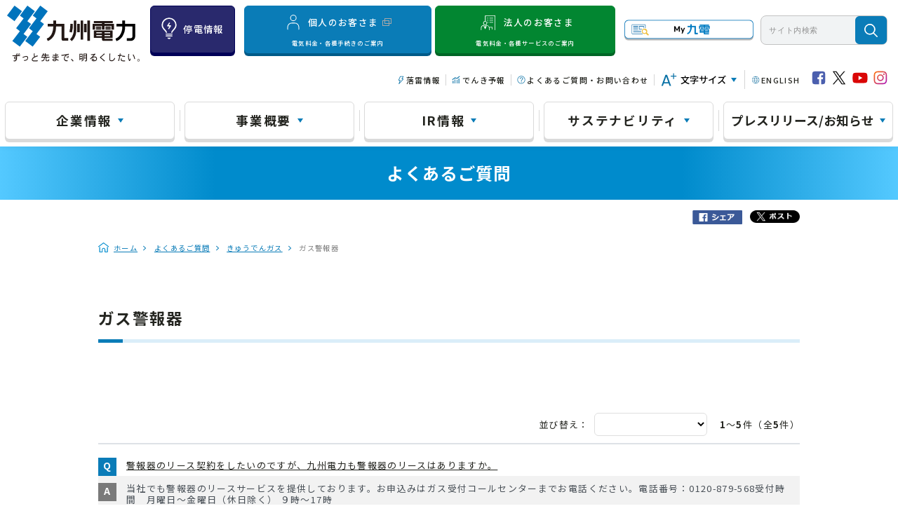

--- FILE ---
content_type: text/html
request_url: https://faq.kyuden.co.jp/faq_list.html?page=1&category=61
body_size: 320708
content:
<!DOCTYPE html>
<html lang="ja-JP">
<head prefix="og: http://ogp.me/ns# fb: http://ogp.me/ns/fb# article: http://ogp.me/ns/article#">
  <meta charset="UTF-8">

  <meta name="viewport" content="width=device-width, initial-scale=1, shrink-to-fit=no">

  <title>ガス警報器 | よくあるご質問 | 九州電力</title>
  <meta name="keywords" content="ガス警報器">
  <meta name="description" content="ガス警報器について">

  <link rel="canonical" href="https://faq.kyuden.co.jp/faq_list.html?category=61">

  <meta property="og:title" content="ガス警報器 | よくあるご質問 | 九州電力">
  <meta property="og:type" content="article">
  <meta property="og:description" content="ガス警報器について">
  <meta property="og:url" content="https://faq.kyuden.co.jp/faq_list.html?category=61">
  <meta property="og:site_name" content="よくあるご質問 | 九州電力">
  <meta property="og:locale" content="ja_JP">
  <meta property="og:image" content="">

<!-- header_include -->
<link rel="stylesheet" type="text/css" href="https://www.kyuden.co.jp/css/_1003.css" charset="UTF-8" />
<link rel="stylesheet" type="text/css" href="https://www.kyuden.co.jp/publis.css" /><meta name="viewport" content="width=device-width" /><meta name="keywords" content="九州電力,電気,電気料金,キレイライフプラス,電気予報,プレスリリース,新着情報,お知らせ,ホームページ,SitePublisKey-0001714253,4.9.0 000" />
<meta name="description" content="九州電力オフィシャルサイト。ずっと先まで、明るくしたい。「快適で、そして環境にやさしい」そんな毎日を子どもたちの未来につなげていきたい。それが、九州電力の思いです。" />
<script >
<!--
	var pbGlobalAliasBase = '/';
//-->
</script>
<script  src="https://www.kyuden.co.jp/public.js"></script>
<link rel="icon" href="https://www.kyuden.co.jp/favicon.ico">
<link rel="apple-touch-icon" href="https://www.kyuden.co.jp/library/smt/webclip.png" />
<link rel="stylesheet" type="text/css" href="https://www.kyuden.co.jp/library/style.css" />
<script  src="https://www.kyuden.co.jp/library/jquery-3.7.1.min.js"></script>

<meta property="og:title" content="九州電力　企業情報" />
<meta property="og:site_name" content="九州電力" />
<meta property="og:description" content="九州電力の会社案内、経営理念、企業としての取組み、グループ会社の情報などを掲載しています。" />
<meta property="og:url" content="https://www.kyuden.co.jp/company.html" />

<!-- Google Tag Manager -->
<script>(function(w,d,s,l,i){w[l]=w[l]||[];w[l].push({'gtm.start':
new Date().getTime(),event:'gtm.js'});var f=d.getElementsByTagName(s)[0],
j=d.createElement(s),dl=l!='dataLayer'?'&l='+l:'';j.async=true;j.src=
'https://www.googletagmanager.com/gtm.js?id='+i+dl;f.parentNode.insertBefore(j,f);
})(window,document,'script','dataLayer','GTM-TJP4ZL');</script>
<!-- End Google Tag Manager -->


<link rel="stylesheet" href="https://www.kyuden.co.jp/library/2021/css/fontsize.css" charset="UTF-8" />
<link rel="stylesheet" href="https://www.kyuden.co.jp/library/2021/css/style.css" charset="UTF-8" />
<script src="https://www.kyuden.co.jp/library/2021/js/jquery.cookie.js"></script>
<script src="https://www.kyuden.co.jp/library/2024/js/fontsize.js"></script>
<script src="https://www.kyuden.co.jp/library/2021/js/baser.min.js"></script>

<script>
  window.MSInputMethodContext && document.documentMode && document.write('<script src="https://cdn.jsdelivr.net/gh/nuxodin/ie11CustomProperties@4.1.0/ie11CustomProperties.min.js"><\/script>');
</script>

<script src="https://www.kyuden.co.jp/library/2024/js/script_common.js"></script>
<link rel="preconnect" href="https://fonts.gstatic.com" />
<link href="https://fonts.googleapis.com/css2?family=Noto+Sans+JP:wght@400;500;700;900&family=Poppins:ital,wght@0,200;0,300;0,400;0,500;0,600;0,700;0,800;0,900;1,200;1,300;1,400;1,500;1,600;1,700;1,800;1,900&display=swap" rel="stylesheet" charset="UTF-8" />
<link rel="stylesheet" href="https://www.kyuden.co.jp/library/2021/css/common.css" charset="UTF-8" />
<link rel="stylesheet" media="print" href="https://www.kyuden.co.jp/library/2021/css/print.css" charset="UTF-8" />
<link rel="stylesheet" href="https://www.kyuden.co.jp/library/2021/css/swiper.min.css" charset="UTF-8" />
<script src="https://www.kyuden.co.jp/library/2024/js/common.js"></script>
<script src="https://www.kyuden.co.jp/library/2021/js/swiper.min.js"></script>
<script src="https://www.kyuden.co.jp/library/2021/js/swiper-option.js"></script>
<script src="https://www.kyuden.co.jp/library/2021/js/slick.min.js"></script>
<script src="https://www.kyuden.co.jp/library/2024/js/script_scroll-right.js"></script>
<script src="https://www.kyuden.co.jp/library/2024/js/menu.js"></script>
<!-- ▲▲▲ ここまで 共通ファイル CSS/JS（全ページ共通） ▲▲▲ -->

<!-- vendor css -->
<link href="isfw_assets/lib/font-awesome/css/font-awesome.css" rel="stylesheet">
<link href="isfw_assets/lib/Ionicons/css/ionicons.css" rel="stylesheet">

<link href="isfw_assets/css/isfw.css" rel="stylesheet">
<link href="client_content/i-ask/css/style.css" rel="stylesheet">

<link href="isfw_assets/service/i-ask/css/print.css" rel="stylesheet" media="print">
<noscript>
  <link href="client_content/i-ask/css/noscript.css" rel="stylesheet">
</noscript>
<!-- <link href="client_content/i-ask/css/change-fontsize.css" rel="stylesheet"> -->
<meta name="google-site-verification" content="DanCjKdoEA5AwbDTSpldATLAGnUwCRT1lNaT3vPUBO8" />
<!-- /header_include -->


</head>
<body>
  <noscript>
    <p>javascrptの設定を有効にしてご覧ください</p>
  </noscript>
  <div class="isfw_mainpanel">

<!-- header -->
<noscript>
    <p>このページではjavascriptを使用しています。</p>
</noscript>
<div id="page" class="pbPage">
    <div id="areaWrapper1" class="pbAreaWrapper1">
        <div id="areaWrapper2" class="pbAreaWrapper2">
            <div id="headerArea" class="pbHeaderArea">
                <div id="area1" class="pbArea ">
                    <div class="pbNested ">
                        <div class="pbNested pbNestedWrapper " id="pbBlock1838458">
                            <div class="pbBlock pbBlockBase">
                                <div>
                                    <!-- Google Tag Manager (noscript) --><noscript><iframe
                                            src="https://www.googletagmanager.com/ns.html?id=GTM-TJP4ZL" height="0"
                                            width="0"
                                            style="display:none;visibility:hidden"></iframe></noscript><!-- End Google Tag Manager (noscript) -->
                                </div>
                            </div>
                        </div>
                        
                        <div class="  pbNested pbNestedWrapper " id="pbBlock1906472">
                            <div class="pbBlock pbBlockBase">
                                <div>
                                    <!-- I-SEARCH_EXCEPT_TAG_START -->
                                    <div class="m_header_block">
                                        <!-- m_header -->
                                        <div class="m_header">
                                            <!-- m_logo -->
                                            <div class="m_logo">
                                                <a href="https://www.kyuden.co.jp/" class="click_menu_kyuden"><img
                                                        src="https://www.kyuden.co.jp/library/2021/images/common/logo_header.svg"
                                                        alt="九州電力" width="240" title="九州電力"></a>
                                            </div><!-- m_logo --><!-- select_language -->
                                            <div class="select_language hidden-pc">
                                                <div class="select_button">
                                                    <p>
                                                        <a class="click_menu_sp_english"
                                                            href="https://www.kyuden.co.jp/english.html"><img
                                                                src="https://www.kyuden.co.jp/library/2021/images/common/icon_language.svg"
                                                                alt="" width="22"
                                                                title="/library/2021/images/common/icon_language.svg"><span>ENGLISH</span></a>
                                                    </p>
                                                </div>
                                            </div><!-- select_language --><!-- btn-sns -->
                                            <div class="btn-faq_inquiry hidden-pc">
                                                <a href="https://www.kyuden.co.jp/faq-inquiry.html"
                                                    class="click_menu_sp_faq_inquiry"><img
                                                        src="https://www.kyuden.co.jp/library/2021/images/common/icon_faq_inquiry.svg"
                                                        alt="" width="22"
                                                        title="/library/2021/images/common/icon_faq_inquiry.svg"><span>お問い合わせ</span></a>
                                            </div><!-- btn-sns --><!-- btn-search -->
                                            <div class="btn-search hidden-pc">
                                                <a href="javascript:void(0)" class="click_menu_sp_search_open"><img
                                                        src="https://www.kyuden.co.jp/library/2021/images/common/search_icon.svg"
                                                        alt="サイト内検索" width="22" title="サイト内検索"><span>検索</span></a>
                                            </div><!-- btn-search --><!-- btn-menu -->
                                            <div class="btn-menu hidden-pc">
                                                <a href="javascript:void(0)" class="click_menu_sp_open"><span
                                                        class="btn-menu-inner"><span>&nbsp;</span><span>&nbsp;</span><span>&nbsp;</span></span>
                                                    <button>MENU</button></a>
                                            </div><!-- btn-menu --><!-- m_menu-sns -->
                                            <div class="m_menu-serch">
                                                <!-- m_list_nav --><!--▽▽ サイト内検索 ▽▽ -->
                                                <div id="search-area-xs">
                                                    <form name="search_form" action="https://search.kyuden.co.jp/"
                                                        onsubmit="return mysearch(this)" id="search_form">
                                                        <input name="kw" value="サイト内検索" class="iSearchAssist"
                                                            onblur="&quot;&quot;==this.value&amp;&amp;(this.value=&quot;サイト内検索&quot;,this.style.color=&quot;#919191&quot;)"
                                                            onclick="&quot;サイト内検索&quot;==this.value&amp;&amp;(this.value=&quot;&quot;,this.style.color=&quot;#&quot;)"
                                                            autocomplete="off" style="color: #919191;" type="text">
                                                        <input name="ie" value="u" type="hidden"> <input name="temp"
                                                            value="new" type="hidden"> <input value="検索" type="submit">
                                                    </form>
                                                </div>
                                                <p>
                                                    <a href="https://search.kyuden.co.jp/">検索のヒントはこちら</a>
                                                </p><!--△△ サイト内検索 △△--><!-- select_language -->
                                            </div><!-- m_menu-serch --><!-- m_right_h_block -->
                                            <div class="m_right_h_block hidden-sp">
                                                <!-- m_header_top -->
                                                <div class="m_header_top">
                                                    <!-- list_block -->
                                                    <div class="list_block">
                                                        <p>
                                                            <a class="active_l click_menu_td_teiden_kyushu"
                                                                href="https://www.kyuden.co.jp/td_teiden/kyushu.html"
                                                                target="_blank" rel="noopener"><span class="pht"><img
                                                                        src="https://www.kyuden.co.jp/library/2021/images/common/icon_outage_w.svg"
                                                                        alt="" height="34"
                                                                        title="/library/2021/images/common/icon_outage_w.svg"></span>
                                                                <span class="txt">停電情報</span></a>
                                                        </p>
                                                    </div><!-- list_block --><!-- m_gnavi_top -->
                                                    <div class="m_gnavi_top">
                                                        <!-- btn_private -->
                                                        <div
                                                            style="background: #0a7cb7; border: 1px solid #0a7cb7; box-shadow: #005a88 0px 4px 0px; border-radius: 6px;">
                                                            <a href="https://customer.kyuden.co.jp/ja/index.html"
                                                                class="n_icon_external" target="_blank"
                                                                rel="noopener"><img
                                                                    src="https://www.kyuden.co.jp/library/2021/images/common/icon_person_w.svg"
                                                                    alt="" width="34"
                                                                    title="/library/2021/images/common/icon_person_w.svg">個人のお客さま<img
                                                                    class="n_icon"
                                                                    src="https://www.kyuden.co.jp/library/2021/images/icon/icon_external.png"
                                                                    alt="別ウィンドウ" style="height: 11px;"
                                                                    title="別ウィンドウ"><span>電気料金・各種手続きのご案内</span></a>
                                                            <!-- m_menu_person --> <!-- menu01 -->
                                                        </div><!-- btn_private --><!-- btn_corporation -->
                                                        <div class="btn_corporation">
                                                            <a href="javascript:void(0)"
                                                                class="click_menu_business_open"><img
                                                                    src="https://www.kyuden.co.jp/library/2021/images/common/icon_forcompany.svg"
                                                                    alt="" width="47"
                                                                    title="/library/2021/images/common/icon_forcompany.svg">法人のお客さま<span>電気料金・各種サービスのご案内</span></a>
                                                            <!-- menu02 -->
                                                            <div id="m_menu_corporation" class="m_menu">
                                                                <div class="m_inner-l">
                                                                    <!-- m_menu-top -->
                                                                    <div id="m_menu-top02_c" class="m_menu-top02_c">
                                                                        <!-- m_ttl-block -->
                                                                        <div class="m_ttl-block">
                                                                            <h3 class="m_ttl">
                                                                                <a
                                                                                    href="https://www.kyuden.co.jp/business.html"><img
                                                                                        src="https://www.kyuden.co.jp/library/2021/images/common/icon_forcompany.svg"
                                                                                        alt="" width="47"
                                                                                        title="/library/2021/images/common/icon_forcompany.svg"><span>法人のお客さま
                                                                                        トップ</span></a>
                                                                            </h3>
                                                                        </div>
                                                                        <!-- m_ttl-block --><!-- m_content-block -->
                                                                        <div class="m_content-block">
                                                                            <!-- m_nav_link -->
                                                                            <div class="m_nav_link">
                                                                                <!-- m_link-block01 -->
                                                                                <div class="link-block01">
                                                                                    <div>
                                                                                        <h3 class="m_ttl_m">
                                                                                            電気料金について
                                                                                        </h3>
                                                                                        <ul class="m_list_btn">
                                                                                            <li>
                                                                                                <a class="link-h"
                                                                                                    href="#m_menu_corporation_04"><span><img
                                                                                                            src="https://www.kyuden.co.jp/library/2021/images/common/icon_fee_g.svg"
                                                                                                            alt=""
                                                                                                            height="65"
                                                                                                            title="/library/2021/images/common/icon_fee_g.svg"></span>
                                                                                                    <span>料金・使用量の実績を<br>
                                                                                                        確認したい</span></a>
                                                                                            </li>
                                                                                            <li>
                                                                                                <a class="link-h"
                                                                                                    href="#m_menu_corporation_05"><span><img
                                                                                                            src="https://www.kyuden.co.jp/library/2021/images/common/icon_money_g.svg"
                                                                                                            alt=""
                                                                                                            height="65"
                                                                                                            title="/library/2021/images/common/icon_money_g.svg"></span>
                                                                                                    <span>お支払い方法について<br>
                                                                                                        知りたい</span></a>
                                                                                            </li>
                                                                                            <li>
                                                                                                <a class="link-h"
                                                                                                    href="#m_menu_corporation_01"><span><img
                                                                                                            src="https://www.kyuden.co.jp/library/2021/images/common/icon_outage_g.svg"
                                                                                                            alt=""
                                                                                                            height="65"
                                                                                                            title="/library/2021/images/common/icon_outage_g.svg"></span>
                                                                                                    <span>料金メニュー・単価・<br>
                                                                                                        電源構成について知りたい</span></a>
                                                                                            </li>
                                                                                            <li>
                                                                                                <a class="link-h"
                                                                                                    href="#m_menu_corporation_02"><span><img
                                                                                                            src="https://www.kyuden.co.jp/library/2021/images/common/icon_data_g.svg"
                                                                                                            alt=""
                                                                                                            height="65"
                                                                                                            title="/library/2021/images/common/icon_data_g.svg"></span>
                                                                                                    <span>最適な契約内容や料金を<br>
                                                                                                        試算したい</span></a>
                                                                                            </li>
                                                                                            <li>
                                                                                                <a class="link-h"
                                                                                                    href="#m_menu_corporation_03"><span><img
                                                                                                            src="https://www.kyuden.co.jp/library/2021/images/common/icon_ework_g.svg"
                                                                                                            alt=""
                                                                                                            height="65"
                                                                                                            title="/library/2021/images/common/icon_ework_g.svg"></span>
                                                                                                    <span>料金の仕組みについて<br>
                                                                                                        知りたい</span></a>
                                                                                            </li>
                                                                                        </ul>
                                                                                    </div>
                                                                                    <div class="link-col4">
                                                                                        <div>
                                                                                            <h3 class="m_ttl_m">
                                                                                                各種サービス
                                                                                            </h3>
                                                                                            <ul class="m_list_btn">
                                                                                                <li>
                                                                                                    <a class="link-h"
                                                                                                        href="#m_menu_corporation_06"><span><img
                                                                                                                src="https://www.kyuden.co.jp/library/2021/images/common/icon_forcompany_g.svg"
                                                                                                                alt=""
                                                                                                                height="65"
                                                                                                                title="/library/2021/images/common/icon_forcompany_g.svg"></span>
                                                                                                        <span>法人お客さま向け<br>
                                                                                                            各種サービス等<br>
                                                                                                            について知りたい</span></a>
                                                                                                </li>
                                                                                            </ul>
                                                                                        </div>
                                                                                        <div>
                                                                                            <h3 class="m_ttl_m">
                                                                                                各種申込書ダウンロード
                                                                                            </h3>
                                                                                            <ul class="m_list_btn">
                                                                                                <li>
                                                                                                    <a class="link-e"
                                                                                                        href="https://www.kyuden.co.jp/business/agreement-download.html"><span><img
                                                                                                                src="https://www.kyuden.co.jp/library/2021/images/common/icon_download_g.svg"
                                                                                                                alt=""
                                                                                                                height="65"
                                                                                                                title="/library/2021/images/common/icon_download_g.svg"></span>
                                                                                                        <span>高圧・特別高圧お客さまの<br>
                                                                                                            各種申込書をダウンロード<br>
                                                                                                            したい</span></a>
                                                                                                </li>
                                                                                            </ul>
                                                                                        </div>
                                                                                        <div>
                                                                                            <h3 class="m_ttl_m">
                                                                                                営業所
                                                                                            </h3>
                                                                                            <ul class="m_list_btn">
                                                                                                <li>
                                                                                                    <a class="link-h"
                                                                                                        href="#m_menu_corporation_07"><span><img
                                                                                                                src="https://www.kyuden.co.jp/library/2021/images/common/icon_mappin_g.svg"
                                                                                                                alt=""
                                                                                                                height="65"
                                                                                                                title="/library/2021/images/common/icon_mappin_g.svg"></span>
                                                                                                        <span>営業所<br>
                                                                                                            お問い合わせ先一覧</span></a>
                                                                                                </li>
                                                                                            </ul>
                                                                                        </div>
                                                                                        <div>
                                                                                            <h3 class="m_ttl_m">
                                                                                                関東エリアのお客さまへ
                                                                                            </h3>
                                                                                            <ul class="m_list_btn">
                                                                                                <li>
                                                                                                    <a class="link-e"
                                                                                                        href="https://www.q-mirai.co.jp/electricity_inquiry_hv/"
                                                                                                        target="_blank"
                                                                                                        rel="noopener"><span><img
                                                                                                                src="https://www.kyuden.co.jp/library/2021/images/common/icon_mirai.png"
                                                                                                                alt=""
                                                                                                                height="65"
                                                                                                                title="/library/2021/images/common/icon_mirai.png"></span>
                                                                                                        <span>九電みらいエナジーから<br>
                                                                                                            電気を購入したい</span></a>
                                                                                                </li>
                                                                                            </ul>
                                                                                        </div>
                                                                                    </div>
                                                                                </div><!-- m_link-block01 -->
                                                                            </div>
                                                                            <!-- m_nav_link --><!-- m_bottom_link -->
                                                                            <ul class="m_bottom_link">
                                                                                <li>
                                                                                    <a class="link-e"
                                                                                        href="https://www.kyuden.co.jp/business/esco/save-electricity.html">電気の省エネ手法を知りたい</a>
                                                                                </li>
                                                                                <li>
                                                                                    <a class="link-e n_icon_external"
                                                                                        href="https://customer.kyuden.co.jp/ja/electricity/fit.html"
                                                                                        target="_blank"
                                                                                        style="flex-wrap: inherit;"
                                                                                        rel="noopener">再生可能エネルギー発電設備からの電力購入について知りたい<img
                                                                                            class="n_icon"
                                                                                            src="https://www.kyuden.co.jp/library/2021/images/icon/icon_external.png"
                                                                                            alt="別ウィンドウ"
                                                                                            title="別ウィンドウ"></a>
                                                                                </li>
                                                                                <li>
                                                                                    <a class="link-h"
                                                                                        href="#m_menu_corporation_09">技術開発情報を知りたい</a>
                                                                                </li>
                                                                                <li>
                                                                                    <a class="link-e"
                                                                                        href="https://www.kyuden.co.jp/business/firm-location.html">九州への企業立地について<br>
                                                                                        知りたい</a>
                                                                                </li>
                                                                            </ul><!-- m_bottom_link -->
                                                                        </div>
                                                                    </div>
                                                                    <!-- m_menu-top_c --><!-- m_menu_corporation_01 -->
                                                                    <div id="m_menu_corporation_01">
                                                                        <!-- m_link-block_ulayer -->
                                                                        <div class="m_link-block-ulayer">
                                                                            <!-- m_ttl-block -->
                                                                            <div class="m_ttl-u-block">
                                                                                <h3 class="m_ttl">
                                                                                    <a
                                                                                        href="https://www.kyuden.co.jp/business/menu.html"><img
                                                                                            src="https://www.kyuden.co.jp/library/2021/images/common/icon_outage_g.svg"
                                                                                            alt="" height="65"
                                                                                            title="/library/2021/images/common/icon_outage_g.svg"><span>料金メニュー・単価・電源構成について知りたい</span></a>
                                                                                </h3>
                                                                            </div>
                                                                            <!-- m_ttl-block --><!-- m_list-txt-link -->
                                                                            <ul class="m_list-txt-link">
                                                                                <li>
                                                                                    <a
                                                                                        href="https://www.kyuden.co.jp/business/menu/menu-select.html">料金プランや単価を確認する</a>
                                                                                </li>
                                                                                <li>
                                                                                    <a
                                                                                        href="https://www.kyuden.co.jp/business/menu/supply.html">電気の契約条件等を確認する</a>
                                                                                </li>
                                                                                <li>
                                                                                    <a
                                                                                        href="https://www.kyuden.co.jp/business/menu.html#information">電気のご案内（ご契約のパンフレット）</a>
                                                                                </li>
                                                                                <li>
                                                                                    <a
                                                                                        href="https://www.kyuden.co.jp/business/menu.html#nenchou">燃料費等調整単価を確認する<br>
                                                                                        （市場価格調整単価を含む）</a>
                                                                                </li>
                                                                            </ul>
                                                                            <!-- m_list-txt-link --><!-- m_btn-back -->
                                                                            <p class="m_btn-back">
                                                                                <a
                                                                                    href="#m_menu-top02_c">法人のお客さまメニューへ戻る</a>
                                                                            </p><!-- m_btn-back -->
                                                                        </div><!-- m_link-block_ulayer -->
                                                                    </div><!-- m_menu01_01_c --><!-- m_menu01_02_c -->
                                                                    <div id="m_menu_corporation_02">
                                                                        <!-- m_link-block_ulayer -->
                                                                        <div class="m_link-block-ulayer">
                                                                            <!-- m_ttl-block -->
                                                                            <div class="m_ttl-u-block">
                                                                                <h3 class="m_ttl">
                                                                                    <a
                                                                                        href="https://www.kyuden.co.jp/business/optimum.html"><img
                                                                                            src="https://www.kyuden.co.jp/library/2021/images/common/icon_data_g.svg"
                                                                                            alt="" height="65"
                                                                                            title="/library/2021/images/common/icon_data_g.svg"><span>最適な契約内容や料金を試算したい</span></a>
                                                                                </h3>
                                                                            </div>
                                                                            <!-- m_ttl-block --><!-- m_list-txt-link -->
                                                                            <ul class="m_list-txt-link">
                                                                                <li>
                                                                                    <a
                                                                                        href="https://www.kyuden.co.jp/business/optimum.html#keiyaku">現在の契約を確認する</a>
                                                                                </li>
                                                                                <li>
                                                                                    <a
                                                                                        href="https://www1.kyuden.co.jp/php/ryokin_simulator/public/business/">最適な料金プランを試算する</a>
                                                                                </li>
                                                                                <li>
                                                                                    <a
                                                                                        href="https://www.kyuden.co.jp/business/optimum.html#menu2">ひと月の電気料金を試算する</a>
                                                                                </li>
                                                                            </ul>
                                                                            <!-- m_list-txt-link --><!-- m_btn-back -->
                                                                            <p class="m_btn-back">
                                                                                <a
                                                                                    href="#m_menu-top02_c">法人のお客さまメニューへ戻る</a>
                                                                            </p><!-- m_btn-back -->
                                                                        </div><!-- m_link-block_ulayer -->
                                                                    </div><!-- m_menu01_02_c --><!-- m_menu01_03_c -->
                                                                    <div id="m_menu_corporation_03">
                                                                        <!-- m_link-block_ulayer -->
                                                                        <div class="m_link-block-ulayer">
                                                                            <!-- m_ttl-block -->
                                                                            <div class="m_ttl-u-block">
                                                                                <h3 class="m_ttl">
                                                                                    <a
                                                                                        href="https://www.kyuden.co.jp/business/structure.html"><img
                                                                                            src="https://www.kyuden.co.jp/library/2021/images/common/icon_ework_g.svg"
                                                                                            alt="" height="65"
                                                                                            title="/library/2021/images/common/icon_ework_g.svg"><span>料金の仕組みについて知りたい</span></a>
                                                                                </h3>
                                                                            </div>
                                                                            <!-- m_ttl-block --><!-- m_list-txt-link -->
                                                                            <ul class="m_list-txt-link">
                                                                                <li>
                                                                                    <a
                                                                                        href="https://www.kyuden.co.jp/business/structure/system.html">燃料費調整制度を確認する</a>
                                                                                </li>
                                                                                <li>
                                                                                    <a href="https://www.kyuden.co.jp/td/renewable-energy/purchase/outline.html"
                                                                                        target="_blank"
                                                                                        rel="noopener">再生可能エネルギーの固定価格買取制度を確認する</a>
                                                                                </li>
                                                                                <li>
                                                                                    <a
                                                                                        href="https://www.kyuden.co.jp/business/structure.html#topics">電気料金に関するお知らせ</a>
                                                                                </li>
                                                                            </ul>
                                                                            <!-- m_list-txt-link --><!-- m_btn-back -->
                                                                            <p class="m_btn-back">
                                                                                <a
                                                                                    href="#m_menu-top02_c">法人のお客さまメニューへ戻る</a>
                                                                            </p><!-- m_btn-back -->
                                                                        </div><!-- m_link-block_ulayer -->
                                                                    </div><!-- m_menu01_03_c --><!-- m_menu01_04_c -->
                                                                    <div id="m_menu_corporation_04">
                                                                        <!-- m_link-block_ulayer -->
                                                                        <div class="m_link-block-ulayer">
                                                                            <!-- m_ttl-block -->
                                                                            <div class="m_ttl-u-block">
                                                                                <h3 class="m_ttl">
                                                                                    <a
                                                                                        href="https://www.kyuden.co.jp/business/results.html"><img
                                                                                            src="https://www.kyuden.co.jp/library/2021/images/common/icon_fee_g.svg"
                                                                                            alt="" height="65"
                                                                                            title="/library/2021/images/common/icon_fee_g.svg"><span>料金・使用量の実績を確認したい</span></a>
                                                                                </h3>
                                                                            </div>
                                                                            <!-- m_ttl-block --><!-- m_list-txt-link -->
                                                                            <ul class="m_list-txt-link">
                                                                                <li>
                                                                                    <a
                                                                                        href="https://www.kyuden.co.jp/business/results.html#seikyusho">請求書で確認する</a>
                                                                                </li>
                                                                                <li>
                                                                                    <a
                                                                                        href="https://www.kyuden.co.jp/functions/privacy/hojin.html">書面で確認する</a>
                                                                                </li>
                                                                            </ul>
                                                                            <!-- m_list-txt-link --><!-- m_btn-back -->
                                                                            <p class="m_btn-back">
                                                                                <a
                                                                                    href="#m_menu-top02_c">法人のお客さまメニューへ戻る</a>
                                                                            </p><!-- m_btn-back -->
                                                                        </div><!-- m_link-block_ulayer -->
                                                                    </div><!-- m_menu01_04_c --><!-- m_menu01_05_c -->
                                                                    <div id="m_menu_corporation_05">
                                                                        <!-- m_link-block_ulayer -->
                                                                        <div class="m_link-block-ulayer">
                                                                            <!-- m_ttl-block -->
                                                                            <div class="m_ttl-u-block">
                                                                                <h3 class="m_ttl">
                                                                                    <a
                                                                                        href="https://www.kyuden.co.jp/business/payment.html"><img
                                                                                            src="https://www.kyuden.co.jp/library/2021/images/common/icon_money_g.svg"
                                                                                            alt="" height="65"
                                                                                            title="/library/2021/images/common/icon_money_g.svg"><span>お支払い方法について知りたい</span></a>
                                                                                </h3>
                                                                            </div>
                                                                            <!-- m_ttl-block --><!-- m_list-txt-link -->
                                                                            <ul class="m_list-txt-link">
                                                                                <li>
                                                                                    <a
                                                                                        href="https://www.kyuden.co.jp/business/payment/transfer.html">口座振替でのお支払い</a>
                                                                                </li>
                                                                                <li>
                                                                                    <a
                                                                                        href="https://www.kyuden.co.jp/business/payment/paper.html">振込用紙でのお支払い</a>
                                                                                </li>
                                                                            </ul>
                                                                            <!-- m_list-txt-link --><!-- m_btn-back -->
                                                                            <p class="m_btn-back">
                                                                                <a
                                                                                    href="#m_menu-top02_c">法人のお客さまメニューへ戻る</a>
                                                                            </p><!-- m_btn-back -->
                                                                        </div><!-- m_link-block_ulayer -->
                                                                    </div><!-- m_menu01_05_c --><!-- m_menu01_06_c -->
                                                                    <div id="m_menu_corporation_06">
                                                                        <!-- m_link-block_ulayer -->
                                                                        <div class="m_link-block-ulayer">
                                                                            <!-- m_ttl-block -->
                                                                            <div class="m_ttl-u-block">
                                                                                <h3 class="m_ttl">
                                                                                    <a
                                                                                        href="https://www.kyuden.co.jp/business/service.html"><img
                                                                                            src="https://www.kyuden.co.jp/library/2021/images/common/icon_forcompany_g.svg"
                                                                                            alt="" width="69"
                                                                                            title="/library/2021/images/common/icon_forcompany_g.svg"><span>法人お客さま向け各種サービス等について知りたい</span></a>
                                                                                </h3>
                                                                            </div>
                                                                            <!-- m_ttl-block --><!-- m_list-txt-link -->
                                                                            <ul class="m_list-txt-link">
                                                                                <li>
                                                                                    <a
                                                                                        href="https://www.kyuden.co.jp/business/service/ipp.html">最適なエネルギー供給システムや運用方法のご提案（自家発電）</a>
                                                                                </li>
                                                                                <li>
                                                                                    <a
                                                                                        href="https://www.kyuden.co.jp/business/service/kitchen.html">電化厨房のご案内</a>
                                                                                </li>
                                                                                <li>
                                                                                    <a
                                                                                        href="https://www.kyuden.co.jp/business/service/heat-reserve.html">環境に優しい電気と高効率な電気式空調システムのご案内</a>
                                                                                </li>
                                                                                <li>
                                                                                    <a
                                                                                        href="https://www.kyuden.co.jp/business/service/agricultural-electrification.html">農業電化での省エネ・省力化のご案内</a>
                                                                                </li>
                                                                            </ul>
                                                                            <!-- m_list-txt-link --><!-- m_btn-back -->
                                                                            <p class="m_btn-back">
                                                                                <a
                                                                                    href="#m_menu-top02_c">法人のお客さまメニューへ戻る</a>
                                                                            </p><!-- m_btn-back -->
                                                                        </div><!-- m_link-block_ulayer -->
                                                                    </div><!-- m_menu01_06_c --><!-- m_menu01_07_c -->
                                                                    <div id="m_menu_corporation_07">
                                                                        <!-- m_link-block_ulayer -->
                                                                        <div class="m_link-block-ulayer">
                                                                            <!-- m_ttl-block -->
                                                                            <div class="m_ttl-u-block">
                                                                                <h3 class="m_ttl">
                                                                                    <a
                                                                                        href="https://www.kyuden.co.jp/company/outline/eigyosyo.html"><img
                                                                                            src="https://www.kyuden.co.jp/library/2021/images/common/icon_mappin_g.svg"
                                                                                            alt="" height="65"
                                                                                            title="/library/2021/images/common/icon_mappin_g.svg"><span>営業所お問い合わせ先一覧</span></a>
                                                                                </h3>
                                                                            </div>
                                                                            <!-- m_ttl-block --><!-- m_list-txt-link -->
                                                                            <ul class="m_list-txt-link">
                                                                                <li>
                                                                                    <a
                                                                                        href="https://www.kyuden.co.jp/company/outline/eigyosyo/kitakyushu.html">福岡県（北九州地区）</a>
                                                                                </li>
                                                                                <li>
                                                                                    <a
                                                                                        href="https://www.kyuden.co.jp/company/outline/eigyosyo/fukuoka.html">福岡県（福岡地区）</a>
                                                                                </li>
                                                                                <li>
                                                                                    <a
                                                                                        href="https://www.kyuden.co.jp/company/outline/eigyosyo/saga.html">佐賀県</a>
                                                                                </li>
                                                                                <li>
                                                                                    <a
                                                                                        href="https://www.kyuden.co.jp/company/outline/eigyosyo/nagasaki.html">長崎県</a>
                                                                                </li>
                                                                                <li>
                                                                                    <a
                                                                                        href="https://www.kyuden.co.jp/company/outline/eigyosyo/oita.html">大分県</a>
                                                                                </li>
                                                                                <li>
                                                                                    <a
                                                                                        href="https://www.kyuden.co.jp/company/outline/eigyosyo/kumamoto.html">熊本県</a>
                                                                                </li>
                                                                                <li>
                                                                                    <a
                                                                                        href="https://www.kyuden.co.jp/company/outline/eigyosyo/miyazaki.html">宮崎県</a>
                                                                                </li>
                                                                                <li>
                                                                                    <a
                                                                                        href="https://www.kyuden.co.jp/company/outline/eigyosyo/kagoshima.html">鹿児島県</a>
                                                                                </li>
                                                                            </ul>
                                                                            <!-- m_list-txt-link --><!-- m_btn-back -->
                                                                            <p class="m_btn-back">
                                                                                <a
                                                                                    href="#m_menu-top02_c">法人のお客さまメニューへ戻る</a>
                                                                            </p><!-- m_btn-back -->
                                                                        </div><!-- m_link-block_ulayer -->
                                                                    </div><!-- m_menu01_07_c --><!-- m_menu01_09_c -->
                                                                    <div id="m_menu_corporation_09">
                                                                        <!-- m_link-block_ulayer -->
                                                                        <div class="m_link-block-ulayer">
                                                                            <!-- m_ttl-block -->
                                                                            <div class="m_ttl-u-block">
                                                                                <h3 class="m_ttl">
                                                                                    <a
                                                                                        href="https://www.kyuden.co.jp/company/technology.html"><span>技術開発情報を知りたい</span></a>
                                                                                </h3>
                                                                            </div>
                                                                            <!-- m_ttl-block --><!-- m_list-txt-link -->
                                                                            <ul class="m_list-txt-link">
                                                                                <li>
                                                                                    <a
                                                                                        href="https://www.kyuden.co.jp/company/technology/outline.html">九州電力総合研究所の概要</a>
                                                                                </li>
                                                                                <li>
                                                                                    <a
                                                                                        href="https://www.kyuden.co.jp/company/technology/sales.html">研究開発品のご紹介</a>
                                                                                </li>
                                                                                <li>
                                                                                    <a
                                                                                        href="https://www.kyuden.co.jp/company/technology/rental.html">研究設備のレンタルのご案内</a>
                                                                                </li>
                                                                                <li>
                                                                                    <a
                                                                                        href="https://www.kyuden.co.jp/company/technology/consulting.html">コンサルティング、受託研究のご案内</a>
                                                                                </li>
                                                                            </ul>
                                                                            <!-- m_list-txt-link --><!-- m_btn-back -->
                                                                            <p class="m_btn-back">
                                                                                <a
                                                                                    href="#m_menu-top02_c">法人のお客さまメニューへ戻る</a>
                                                                            </p><!-- m_btn-back -->
                                                                        </div><!-- m_link-block_ulayer -->
                                                                    </div><!-- m_menu01_09_c -->
                                                                </div>
                                                            </div><!-- menu02_corporation -->
                                                        </div><!-- btn_toprivate -->
                                                    </div><!-- m_gnavi_top --><!-- bnr_membersite -->
                                                    <div class="bnr_membersite">
                                                        <p>
                                                            <a href="https://my.kyuden.co.jp/" target="_blank"
                                                                class="click_menu_my_kyuden"
                                                                style="height: 70px; align-items: center;"
                                                                rel="noopener"><img
                                                                    src="https://www.kyuden.co.jp/library/2024/images/common/bnr_mykyuden.png"
                                                                    alt="My九電" width="200" style="height: auto;"
                                                                    title="My九電"></a>
                                                        </p>
                                                    </div><!-- bnr_membersite --><!-- m_search-block -->
                                                    <div class="m_search-block">
                                                        <!--▽▽ サイト内検索 ▽▽ -->
                                                        <div id="search-area">
                                                            <form name="search_form"
                                                                action="https://search.kyuden.co.jp/"
                                                                onsubmit="return mysearch(this)" id="search_form">
                                                                <input name="kw" value="サイト内検索" class="iSearchAssist"
                                                                    onblur="&quot;&quot;==this.value&amp;&amp;(this.value=&quot;サイト内検索&quot;,this.style.color=&quot;#919191&quot;)"
                                                                    onclick="&quot;サイト内検索&quot;==this.value&amp;&amp;(this.value=&quot;&quot;,this.style.color=&quot;#&quot;)"
                                                                    autocomplete="off" style="color: #919191;"
                                                                    type="text"> <input name="ie" value="u"
                                                                    type="hidden"> <input name="temp" value="new"
                                                                    type="hidden"> <input value="検索" type="submit">
                                                            </form>
                                                        </div><!--△△ サイト内検索 △△-->
                                                    </div><!-- m_search-block -->
                                                </div><!-- m_header_top --><!-- m_header_under -->
                                                <div class="m_header_under">
                                                    <!-- m_right_h_block -->
                                                    <div class="m_right_h_block">
                                                        <!-- m_header_top -->
                                                        <div class="m_header_top">
                                                            <!-- m_header_under_menu -->
                                                            <ul class="m_header_under_menu">
                                                                <li>
                                                                    <p>
                                                                        <a href="https://www.kyuden.co.jp/td/emergency/kaminari.html"
                                                                            target="_blank"
                                                                            class="click_menu_td_emergency_kaminari"
                                                                            rel="noopener">落雷情報</a>
                                                                    </p>
                                                                </li>
                                                                <li>
                                                                    <p>
                                                                        <a href="https://www.kyuden.co.jp/td_power_usages/pc.html"
                                                                            target="_blank"
                                                                            class="click_menu_td_power_usages"
                                                                            rel="noopener">でんき予報</a>
                                                                    </p>
                                                                </li>
                                                                <li>
                                                                    <p>
                                                                        <a href="https://www.kyuden.co.jp/faq-inquiry.html"
                                                                            class="click_menu_faq_inquiry">よくあるご質問・お問い合わせ</a>
                                                                    </p>
                                                                </li>
                                                                <li>
                                                                    <div
                                                                        class="fontSwitcher select_font_size m_fontsize_btn">
                                                                        <div class="select_button">
                                                                            <button>文字サイズ</button>
                                                                        </div>
                                                                        <ul class="select_element">
                                                                            <li id="fontS">
                                                                                <span>小</span>
                                                                            </li>
                                                                            <li id="fontM">
                                                                                <span>中</span>
                                                                            </li>
                                                                            <li id="fontL">
                                                                                <span>大</span>
                                                                            </li>
                                                                        </ul><!-- /.fontSwitcher -->
                                                                    </div>
                                                                </li>
                                                                <li>
                                                                    <div class="select_language m_select_language">
                                                                        <p>
                                                                            <a class="click_menu_pc_english"
                                                                                href="https://www.kyuden.co.jp/english.html">ENGLISH</a>
                                                                        </p>
                                                                    </div>
                                                                </li>
                                                            </ul><!-- m_header_under_menu --><!-- m_header_sns -->
                                                            <ul class="m_header_sns">
                                                                <li>
                                                                    <a href="https://www.facebook.com/kyuden.jp"
                                                                        target="_blank" rel="noopener"><img
                                                                            src="https://www.kyuden.co.jp/library/2021/images/common/icon_facebook.svg"
                                                                            alt="Facebook" width="22"
                                                                            title="Facebook"></a>
                                                                </li>
                                                                <li>
                                                                    <a href="https://twitter.com/Kyuden_official"
                                                                        target="_blank" rel="noopener"><img
                                                                            src="https://www.kyuden.co.jp/library/2021/images/common/icon_x.png"
                                                                            alt="X" width="22" title="X"></a>
                                                                </li>
                                                                <li>
                                                                    <a href="https://www.youtube.com/user/Kyudenchannel"
                                                                        target="_blank" rel="noopener"><img
                                                                            src="https://www.kyuden.co.jp/library/2021/images/common/icon_youtube.svg"
                                                                            alt="YouTube" width="22"
                                                                            title="YouTube"></a>
                                                                </li>
                                                                <li>
                                                                    <a href="https://www.instagram.com/kyuden_official/"
                                                                        target="_blank" rel="noopener"><img
                                                                            src="https://www.kyuden.co.jp/library/2021/images/common/icon_instagram.svg"
                                                                            alt="Instagram" width="22"
                                                                            title="Instagram"></a>
                                                                </li>
                                                            </ul><!-- m_header_sns -->
                                                        </div>
                                                    </div><!-- m_right_h_block -->
                                                </div><!-- m_header_under -->
                                            </div><!-- m_right_h_block -->
                                        </div><!-- m_menu-contents -->
                                        <div class="m_menu-contents">
                                            <!-- m_menu -->
                                            <div class="m_menu m_menu_sp_wrapper">
                                                <!-- m_menu_sp -->
                                                <ul class="person">
                                                    <li>
                                                        <a href="https://customer.kyuden.co.jp/ja/index.html"
                                                            target="_blank" class="n_icon_external"
                                                            style="font-size: 90%; padding: 1em 12% 1em 4%; display: flex; flex-wrap: wrap; -webkit-box-align: center; align-items: center; border-bottom: 1px solid #ffffff; position: relative; letter-spacing: 0px; color: #ffffff; background: #0a7cb7;"
                                                            rel="noopener">個人のお客さま<img class="n_icon"
                                                                src="https://www.kyuden.co.jp/library/2021/images/icon/icon_external.png"
                                                                alt="別ウィンドウ" title="別ウィンドウ"><span
                                                                style="width: 100%; font-size: 70%; display: block;">電気料金・各種手続きのご案内</span></a>
                                                    </li>
                                                </ul><!-- m_menu_sp --><!-- m_menu_sp -->
                                                <ul class="m_menu_sp corporate">
                                                    <li>
                                                        <a href="javascript:void(0)"
                                                            class="click_menu_business_open">法人のお客さま<span>電気料金・各種サービスのご案内</span></a>
                                                        <!-- list-second-layer -->
                                                        <ul class="list-second-layer">
                                                            <li>
                                                                <a href="https://www.kyuden.co.jp/business.html"><img
                                                                        src="https://www.kyuden.co.jp/library/2021/images/common/icon_forcompany_g.svg"
                                                                        alt="" width="32"
                                                                        title="/library/2021/images/common/icon_forcompany_g.svg">法人のお客さま
                                                                    トップ</a>
                                                            </li>
                                                        </ul><!-- list-second-layer --><!-- list-second-layer -->
                                                        <ul class="list-second-layer">
                                                            <li>
                                                                <a class="to-lower"
                                                                    href="javascript:void(0)">電気料金について</a>
                                                                <!-- list-third-layer -->
                                                                <ul class="list-third-layer">
                                                                    <li>
                                                                        <a class="to-lower add-img"
                                                                            href="javascript:void(0)"><img
                                                                                src="https://www.kyuden.co.jp/library/2021/images/common/icon_fee_g.svg"
                                                                                alt="" width="32"
                                                                                title="/library/2021/images/common/icon_fee_g.svg">料金・使用量の実績を確認したい</a>
                                                                        <!-- list-third-layer -->
                                                                        <ul class="list-fourth-layer">
                                                                            <li>
                                                                                <a
                                                                                    href="https://www.kyuden.co.jp/business/results.html">料金・使用量の実績を確認したい
                                                                                    トップ</a>
                                                                            </li>
                                                                            <li>
                                                                                <a
                                                                                    href="https://www.kyuden.co.jp/business/results.html#seikyusho">請求書で確認する</a>
                                                                            </li>
                                                                            <li>
                                                                                <a
                                                                                    href="https://www.kyuden.co.jp/functions/privacy/hojin.html">書面で確認する</a>
                                                                            </li>
                                                                        </ul><!-- list-third-layer -->
                                                                    </li>
                                                                    <li>
                                                                        <a class="to-lower add-img"
                                                                            href="javascript:void(0)"><img
                                                                                src="https://www.kyuden.co.jp/library/2021/images/common/icon_money_g.svg"
                                                                                alt="" width="32"
                                                                                title="/library/2021/images/common/icon_money_g.svg">お支払い方法について知りたい</a>
                                                                        <!-- list-third-layer -->
                                                                        <ul class="list-fourth-layer">
                                                                            <li>
                                                                                <a
                                                                                    href="https://www.kyuden.co.jp/business/payment.html">お支払い方法について知りたい
                                                                                    トップ</a>
                                                                            </li>
                                                                            <li>
                                                                                <a
                                                                                    href="https://www.kyuden.co.jp/business/payment/transfer.html">口座振替でのお支払い</a>
                                                                            </li>
                                                                            <li>
                                                                                <a
                                                                                    href="https://www.kyuden.co.jp/business/payment/paper.html">振込用紙でのお支払い</a>
                                                                            </li>
                                                                        </ul><!-- list-third-layer -->
                                                                    </li>
                                                                    <li>
                                                                        <a class="to-lower add-img"
                                                                            href="javascript:void(0)"><img
                                                                                src="https://www.kyuden.co.jp/library/2021/images/common/icon_nav01_g.svg"
                                                                                alt="" width="32"
                                                                                title="/library/2021/images/common/icon_nav01_g.svg">料金メニュー・単価・電源構成について知りたい</a>
                                                                        <!-- list-third-layer -->
                                                                        <ul class="list-fourth-layer">
                                                                            <li>
                                                                                <a
                                                                                    href="https://www.kyuden.co.jp/business/menu.html">料金メニュー・単価・電源構成について知りたい
                                                                                    トップ</a>
                                                                            </li>
                                                                            <li>
                                                                                <a
                                                                                    href="https://www.kyuden.co.jp/business/menu/menu-select.html">料金プランや単価を確認する</a>
                                                                            </li>
                                                                            <li>
                                                                                <a
                                                                                    href="https://www.kyuden.co.jp/business/menu/supply.html">電気の契約条件等を確認する</a>
                                                                            </li>
                                                                            <li>
                                                                                <a
                                                                                    href="https://www.kyuden.co.jp/business/menu.html#information">電気のご案内（ご契約のパンフレット）</a>
                                                                            </li>
                                                                            <li>
                                                                                <a
                                                                                    href="https://www.kyuden.co.jp/business/menu.html#nenchou">燃料費等調整単価を確認する<br>
                                                                                    （市場価格調整単価を含む）</a>
                                                                            </li>
                                                                        </ul><!-- list-third-layer -->
                                                                    </li>
                                                                    <li>
                                                                        <a class="to-lower add-img"
                                                                            href="javascript:void(0)"><img
                                                                                src="https://www.kyuden.co.jp/library/2021/images/common/icon_data_g.svg"
                                                                                alt="" width="32"
                                                                                title="/library/2021/images/common/icon_data_g.svg">最適な契約内容や料金を試算したい</a>
                                                                        <!-- list-third-layer -->
                                                                        <ul class="list-fourth-layer">
                                                                            <li>
                                                                                <a
                                                                                    href="https://www.kyuden.co.jp/business/optimum.html">最適な契約内容や料金を試算したい
                                                                                    トップ</a>
                                                                            </li>
                                                                            <li>
                                                                                <a
                                                                                    href="https://www.kyuden.co.jp/business/optimum.html#keiyaku">現在の契約を確認する</a>
                                                                            </li>
                                                                            <li>
                                                                                <a
                                                                                    href="https://www1.kyuden.co.jp/php/ryokin_simulator/public/business/">最適な料金プランを試算する</a>
                                                                            </li>
                                                                            <li>
                                                                                <a
                                                                                    href="https://www.kyuden.co.jp/business/optimum.html#menu2">ひと月の電気料金を試算する</a>
                                                                            </li>
                                                                        </ul><!-- list-third-layer -->
                                                                    </li>
                                                                    <li>
                                                                        <a class="to-lower add-img"
                                                                            href="javascript:void(0)"><img
                                                                                src="https://www.kyuden.co.jp/library/2021/images/common/icon_ework_g.svg"
                                                                                alt="" width="32"
                                                                                title="/library/2021/images/common/icon_ework_g.svg">料金の仕組みについて知りたい</a>
                                                                        <!-- list-third-layer -->
                                                                        <ul class="list-fourth-layer">
                                                                            <li>
                                                                                <a
                                                                                    href="https://www.kyuden.co.jp/business/structure.html">料金の仕組みについて知りたい
                                                                                    トップ</a>
                                                                            </li>
                                                                            <li>
                                                                                <a
                                                                                    href="https://www.kyuden.co.jp/business/structure/system.html">燃料費調整制度を確認する</a>
                                                                            </li>
                                                                            <li>
                                                                                <a href="https://www.kyuden.co.jp/td/renewable-energy/purchase/outline.html"
                                                                                    target="_blank"
                                                                                    rel="noopener">再生可能エネルギーの固定価格買取制度を確認する</a>
                                                                            </li>
                                                                            <li>
                                                                                <a
                                                                                    href="https://www.kyuden.co.jp/business/structure.html#topics">電気料金に関するお知らせ</a>
                                                                            </li>
                                                                        </ul><!-- list-third-layer -->
                                                                    </li>
                                                                </ul><!-- list-third-layer -->
                                                            </li>
                                                            <li>
                                                                <a class="to-lower" href="javascript:void(0)">各種サービス</a>
                                                                <!-- list-third-layer -->
                                                                <ul class="list-third-layer">
                                                                    <li>
                                                                        <a class="to-lower add-img"
                                                                            href="javascript:void(0)"><img
                                                                                src="https://www.kyuden.co.jp/library/2021/images/common/icon_forcompany_g.svg"
                                                                                alt="" width="32"
                                                                                title="/library/2021/images/common/icon_forcompany_g.svg">法人お客さま向け各種サービス等について知りたい</a>
                                                                        <!-- list-fourth-layer -->
                                                                        <ul class="list-fourth-layer">
                                                                            <li>
                                                                                <a
                                                                                    href="https://www.kyuden.co.jp/business/service.html">法人お客さま向け各種サービス等について知りたい
                                                                                    トップ</a>
                                                                            </li>
                                                                            <li>
                                                                                <a
                                                                                    href="https://www.kyuden.co.jp/business/service/ipp.html">最適なエネルギー供給システムや運用方法のご提案（自家発電）</a>
                                                                            </li>
                                                                            <li>
                                                                                <a
                                                                                    href="https://www.kyuden.co.jp/business/service/kitchen.html">電化厨房のご案内</a>
                                                                            </li>
                                                                            <li>
                                                                                <a
                                                                                    href="https://www.kyuden.co.jp/business/service/heat-reserve.html">環境に優しい電気と高効率な電気式空調システムのご案内</a>
                                                                            </li>
                                                                            <li>
                                                                                <a
                                                                                    href="https://www.kyuden.co.jp/business/service/agricultural-electrification.html">農業電化での省エネ・省力化のご案内</a>
                                                                            </li>
                                                                        </ul><!-- list-fourth-layer -->
                                                                    </li>
                                                                </ul><!-- list-third-layer -->
                                                            </li>
                                                            <li>
                                                                <a class="to-lower"
                                                                    href="javascript:void(0)">各種申込書ダウンロード</a>
                                                                <!-- list-third-layer -->
                                                                <ul class="list-third-layer">
                                                                    <li>
                                                                        <a class="add-img"
                                                                            href="https://www.kyuden.co.jp/business/agreement-download.html"><img
                                                                                src="https://www.kyuden.co.jp/library/2021/images/common/icon_download_g.svg"
                                                                                alt="" width="32"
                                                                                title="/library/2021/images/common/icon_download_g.svg">高圧・特別高圧お客さまの各種申込書をダウンロードしたい</a>
                                                                    </li>
                                                                </ul><!-- list-fourth-layer -->
                                                            </li>
                                                            <li>
                                                                <a class="to-lower" href="javascript:void(0)">営業所</a>
                                                                <!-- list-third-layer -->
                                                                <ul class="list-third-layer">
                                                                    <li>
                                                                        <a class="to-lower add-img"
                                                                            href="javascript:void(0)"><img
                                                                                src="https://www.kyuden.co.jp/library/2021/images/common/icon_mappin_g.svg"
                                                                                alt="" width="32"
                                                                                title="/library/2021/images/common/icon_mappin_g.svg">営業所お問い合わせ先一覧</a>
                                                                        <!-- list-fourth-layer -->
                                                                        <ul class="list-fourth-layer">
                                                                            <li>
                                                                                <a
                                                                                    href="https://www.kyuden.co.jp/company/outline/eigyosyo.html">営業所お問い合わせ先一覧
                                                                                    トップ</a>
                                                                            </li>
                                                                            <li>
                                                                                <a
                                                                                    href="https://www.kyuden.co.jp/company/outline/eigyosyo/kitakyushu.html">福岡県（北九州地区）</a>
                                                                            </li>
                                                                            <li>
                                                                                <a
                                                                                    href="https://www.kyuden.co.jp/company/outline/eigyosyo/fukuoka.html">福岡県（福岡地区）</a>
                                                                            </li>
                                                                            <li>
                                                                                <a
                                                                                    href="https://www.kyuden.co.jp/company/outline/eigyosyo/saga.html">佐賀県</a>
                                                                            </li>
                                                                            <li>
                                                                                <a
                                                                                    href="https://www.kyuden.co.jp/company/outline/eigyosyo/nagasaki.html">長崎県</a>
                                                                            </li>
                                                                            <li>
                                                                                <a
                                                                                    href="https://www.kyuden.co.jp/company/outline/eigyosyo/oita.html">大分県</a>
                                                                            </li>
                                                                            <li>
                                                                                <a
                                                                                    href="https://www.kyuden.co.jp/company/outline/eigyosyo/kumamoto.html">熊本県</a>
                                                                            </li>
                                                                            <li>
                                                                                <a
                                                                                    href="https://www.kyuden.co.jp/company/outline/eigyosyo/miyazaki.html">宮崎県</a>
                                                                            </li>
                                                                            <li>
                                                                                <a
                                                                                    href="https://www.kyuden.co.jp/company/outline/eigyosyo/kagoshima.html">鹿児島県</a>
                                                                            </li>
                                                                        </ul><!-- list-fourth-layer -->
                                                                    </li>
                                                                </ul><!-- list-third-layer -->
                                                            </li>
                                                            <li>
                                                                <a class="to-lower"
                                                                    href="javascript:void(0)">関東エリアのお客さまへ</a>
                                                                <!-- list-third-layer -->
                                                                <ul class="list-third-layer">
                                                                    <li>
                                                                        <a class="add-img"
                                                                            href="https://www.q-mirai.co.jp/electricity_inquiry_hv/"
                                                                            target="_blank" rel="noopener"><img
                                                                                src="https://www.kyuden.co.jp/library/2021/images/common/icon_mirai.png"
                                                                                alt="" width="32"
                                                                                title="/library/2021/images/common/icon_mirai.png">九電みらいエナジーから電気を購入したい</a>
                                                                    </li>
                                                                </ul><!-- list-fourth-layer -->
                                                            </li>
                                                            <li>
                                                                <a
                                                                    href="https://www.kyuden.co.jp/business/esco/save-electricity.html">電気の省エネ手法を知りたい</a>
                                                            </li>
                                                            <li>
                                                                <a href="https://customer.kyuden.co.jp/ja/electricity/fit.html"
                                                                    target="_blank" class="n_icon_external"
                                                                    style="flex-wrap: inherit;"
                                                                    rel="noopener">再生可能エネルギー発電設備からの電力購入について知りたい<img
                                                                        class="n_icon"
                                                                        src="https://www.kyuden.co.jp/library/2021/images/icon/icon_external.png"
                                                                        alt="別ウィンドウ" title="別ウィンドウ"></a>
                                                            </li>
                                                            <li>
                                                                <a class="to-lower"
                                                                    href="javascript:void(0)">技術開発情報を知りたい</a>
                                                                <!-- list-third-layer -->
                                                                <ul class="list-third-layer">
                                                                    <li>
                                                                        <a
                                                                            href="https://www.kyuden.co.jp/company/technology.html">技術開発情報を知りたい
                                                                            トップ</a>
                                                                    </li>
                                                                    <li>
                                                                        <a
                                                                            href="https://www.kyuden.co.jp/company/technology/outline.html">九州電力総合研究所の概要</a>
                                                                    </li>
                                                                    <li>
                                                                        <a
                                                                            href="https://www.kyuden.co.jp/company/technology/sales.html">研究開発品のご紹介</a>
                                                                    </li>
                                                                    <li>
                                                                        <a
                                                                            href="https://www.kyuden.co.jp/company/technology/rental.html">研究設備のレンタルのご案内</a>
                                                                    </li>
                                                                    <li>
                                                                        <a
                                                                            href="https://www.kyuden.co.jp/company/technology/consulting.html">コンサルティング、受託研究のご案内</a>
                                                                    </li>
                                                                </ul><!-- list-third-layer -->
                                                            </li>
                                                            <li>
                                                                <a
                                                                    href="https://www.kyuden.co.jp/business/firm-location.html">九州への企業立地について知りたい</a>
                                                            </li>
                                                        </ul><!-- list-second-layer -->
                                                    </li>
                                                </ul><!-- m_menu_sp --><!-- bnr_membersite -->
                                                <div class="bnr_membersite">
                                                    <dl>
                                                        <dt>
                                                            会員サイト
                                                        </dt>
                                                        <dd>
                                                            <p>
                                                                <a href="https://my.kyuden.co.jp/" target="_blank"
                                                                    class="click_menu_my_kyuden" rel="noopener"><img
                                                                        src="https://www.kyuden.co.jp/library/2024/images/sp/bnr_mykyuden.png"
                                                                        alt="My九電" width="200" title="My九電"></a>
                                                            </p>
                                                        </dd>
                                                    </dl>
                                                </div><!-- bnr_membersite --><!-- m_menu_sp -->
                                                <ul class="m_menu_sp m_menu_info">
                                                    <li>
                                                        <a href="javascript:void(0)"
                                                            class="click_menu_company_open">企業情報</a>
                                                        <!-- list-second-layer -->
                                                        <ul class="list-second-layer">
                                                            <li>
                                                                <a href="https://www.kyuden.co.jp/company.html">企業情報
                                                                    トップ</a>
                                                            </li>
                                                        </ul><!-- list-second-layer --><!-- list-second-layer -->
                                                        <ul class="list-second-layer">
                                                            <li>
                                                                <a class="to-lower"
                                                                    href="javascript:void(0)">経営理念・経営計画</a>
                                                                <!-- list-third-layer -->
                                                                <ul class="list-third-layer">
                                                                    <li>
                                                                        <a
                                                                            href="https://www.kyuden.co.jp/company/mission.html">九電グループの思い</a>
                                                                    </li>
                                                                    <li>
                                                                        <a
                                                                            href="https://www.kyuden.co.jp/company/vision.html">九電グループ経営ビジョン</a>
                                                                    </li>
                                                                    <li>
                                                                        <a
                                                                            href="https://www.kyuden.co.jp/company/work-planning.html">安全のための業務計画</a>
                                                                    </li>
                                                                </ul><!-- list-third-layer -->
                                                            </li>
                                                            <li>
                                                                <a class="to-lower" href="javascript:void(0)">会社案内</a>
                                                                <!-- list-third-layer -->
                                                                <ul class="list-third-layer">
                                                                    <li>
                                                                        <a
                                                                            href="https://www.kyuden.co.jp/company/outline.html">会社概要</a>
                                                                    </li>
                                                                    <li>
                                                                        <a
                                                                            href="https://www.kyuden.co.jp/company/top-commitment.html">トップコミットメント</a>
                                                                    </li>
                                                                    <li>
                                                                        <a
                                                                            href="https://www.kyuden.co.jp/company/outline/officer.html">役員一覧</a>
                                                                    </li>
                                                                    <li>
                                                                        <a
                                                                            href="https://www.kyuden.co.jp/company/outline/organization.html">組織</a>
                                                                    </li>
                                                                    <li>
                                                                        <a
                                                                            href="https://www.kyuden.co.jp/company/procurement.html">資材調達情報</a>
                                                                    </li>
                                                                    <li>
                                                                        <a
                                                                            href="https://www.kyuden.co.jp/company/outline/branch.html">各支店からのお知らせ</a>
                                                                    </li>
                                                                    <li>
                                                                        <a
                                                                            href="https://www.kyuden.co.jp/company/notice.html">電子公告</a>
                                                                    </li>
                                                                    <li>
                                                                        <a
                                                                            href="https://www.kyuden.co.jp/company/sohaiden.html">法的分離について</a>
                                                                    </li>
                                                                    <li>
                                                                        <a
                                                                            href="https://www.kyuden.co.jp/company/history.html">社史</a>
                                                                    </li>
                                                                    <li>
                                                                        <a
                                                                            href="https://www.kyuden.co.jp/ir.html">株主・投資家の皆さま</a>
                                                                    </li>
                                                                </ul><!-- list-third-layer -->
                                                            </li>
                                                            <li>
                                                                <a class="to-lower"
                                                                    href="javascript:void(0)">企業としての取組み</a>
                                                                <!-- list-third-layer -->
                                                                <ul class="list-third-layer">
                                                                    <li>
                                                                        <a
                                                                            href="https://www.kyuden.co.jp/sustainability.html">サステナビリティ
                                                                            トップ</a>
                                                                    </li>
                                                                    <li>
                                                                        <a
                                                                            href="https://www.kyuden.co.jp/company/technology.html">技術開発への取組み</a>
                                                                    </li>
                                                                    <li>
                                                                        <a
                                                                            href="https://www.kyuden.co.jp/company/outline/overseas.html">海外電気事業の取組み</a>
                                                                    </li>
                                                                    <li>
                                                                        <a
                                                                            href="https://www.kyuden.co.jp/company/dx.html">DXの取組み</a>
                                                                    </li>
                                                                    <li>
                                                                        <a
                                                                            href="https://www.kyuden.co.jp/company/school.html">エネルギー学習・文化</a>
                                                                    </li>
                                                                    <li>
                                                                        <a
                                                                            href="https://www.kyuden.co.jp/sustainability/ashita-project.html">あしたプロジェクト</a>
                                                                    </li>
                                                                    <li>
                                                                        <a
                                                                            href="https://www.kyuden.co.jp/company/school/mirai.html">Qでん★みらいスクール</a>
                                                                    </li>
                                                                    <li>
                                                                        <a
                                                                            href="https://www.kyuden.co.jp/company/brand-zenryoku.html">みらいに、全力。<span>（ブランドＣＭ特設ページ）</span></a>
                                                                    </li>
                                                                </ul><!-- list-third-layer -->
                                                            </li>
                                                            <li>
                                                                <a class="to-lower" href="javascript:void(0)">グループ会社</a>
                                                                <!-- list-third-layer -->
                                                                <ul class="list-third-layer">
                                                                    <li>
                                                                        <a
                                                                            href="https://www.kyuden.co.jp/company/groupinfo.html">九電グループのご紹介</a>
                                                                    </li>
                                                                    <li>
                                                                        <a href="https://withq.jp/" target="_blank"
                                                                            class="n_icon_external"
                                                                            rel="noopener">withQ<img class="n_icon"
                                                                                src="https://www.kyuden.co.jp/library/2021/images/icon/icon_external.png"
                                                                                alt="別ウィンドウ"
                                                                                title="別ウィンドウ"><span>（九電グループの商品・サービスの紹介）</span></a>
                                                                    </li>
                                                                </ul><!-- list-third-layer -->
                                                            </li>
                                                            <li>
                                                                <a
                                                                    href="https://www.kyuden.co.jp/company/recruitment.html">採用情報</a>
                                                            </li>
                                                            <li>
                                                                <a class="anchor"
                                                                    href="https://www.kyuden.co.jp/company.html?type=media#booklet">各種資料・冊子</a>
                                                            </li>
                                                            <li>
                                                                <a class="anchor"
                                                                    href="https://www.kyuden.co.jp/company.html?type=media#media">みらいと・SNS</a>
                                                            </li>
                                                            <li>
                                                                <a class="anchor"
                                                                    href="https://www.kyuden.co.jp/company.html?type=media#movie">各種動画・関連情報</a>
                                                            </li>
                                                        </ul><!-- list-second-layer -->
                                                    </li>
                                                    <li>
                                                        <a href="javascript:void(0)"
                                                            class="click_menu_business_outline_open">事業概要</a>
                                                        <!-- list-second-layer -->
                                                        <ul class="list-second-layer">
                                                            <li>
                                                                <a
                                                                    href="https://www.kyuden.co.jp/business_outline.html">事業概要
                                                                    トップ</a>
                                                            </li>
                                                        </ul>
                                                        <ul class="list-second-layer">
                                                            <li>
                                                                <a class="to-lower" href="javascript:void(0)">発電事業</a>
                                                                <!-- list-third-layer -->
                                                                <ul class="list-third-layer">
                                                                    <li>
                                                                        <a
                                                                            href="https://www.kyuden.co.jp/business_outline/nuclear-safety.html">原子力発電所の安全確保に向けた取組み</a>
                                                                    </li>
                                                                    <li>
                                                                        <a class="to-lower"
                                                                            href="https://www.kyuden.co.jp/business_outline/nuclear-safety.html">原子力発電</a>
                                                                        <!-- list-fourth-layer -->
                                                                        <ul class="list-fourth-layer">
                                                                            <li>
                                                                                <a
                                                                                    href="https://www.kyuden.co.jp/business_outline/power/nuclear-power.html">原子力情報</a>
                                                                            </li>
                                                                            <li>
                                                                                <a
                                                                                    href="https://www.kyuden.co.jp/business_outline/power/nuclear-power/genkai.html">玄海原子力発電所</a>
                                                                            </li>
                                                                            <li>
                                                                                <a
                                                                                    href="https://www.kyuden.co.jp/business_outline/power/nuclear-power/sendai.html">川内原子力発電所</a>
                                                                            </li>
                                                                            <li>
                                                                                <a
                                                                                    href="https://www.kyuden.co.jp/business_outline/power/nuclear-power/our.html">当社の原子力発電</a>
                                                                            </li>
                                                                            <li>
                                                                                <a
                                                                                    href="https://www.kyuden.co.jp/business_outline/power/nuclear-power/our/operation/realtime-data.html">原子力発電所リアルタイムデータ</a>
                                                                            </li>
                                                                            <li>
                                                                                <a
                                                                                    href="https://www.kyuden.co.jp/business_outline/power/nuclear-power/notice-list.html">地震関連情報</a>
                                                                            </li>
                                                                            <li>
                                                                                <a
                                                                                    href="https://www.kyuden.co.jp/business_outline/nuclear-safety.html">安全確保に向けた取組み</a>
                                                                            </li>
                                                                            <li>
                                                                                <a
                                                                                    href="https://www.kyuden.co.jp/business_outline/power/nuclear-power/decommissioning.html">廃止措置への取組み</a>
                                                                            </li>
                                                                            <li>
                                                                                <a
                                                                                    href="https://www.kyuden.co.jp/business_outline/power/nuclear-power/keep.html">原子力発電所の運転延長に向けた取組み</a>
                                                                            </li>
                                                                            <li>
                                                                                <a
                                                                                    href="https://www.kyuden.co.jp/business_outline/power/nuclear-power/faq_inquiry.html">原子力発電のよくあるご質問・チャットでのお問い合わせ</a>
                                                                            </li>
                                                                        </ul><!-- list-fourth-layer -->
                                                                    </li>
                                                                    <li>
                                                                        <a class="to-lower"
                                                                            href="https://www.kyuden.co.jp/business_outline/nuclear-safety.html">再生可能エネルギー</a>
                                                                        <!-- list-fourth-layer -->
                                                                        <ul class="list-fourth-layer">
                                                                            <li>
                                                                                <a
                                                                                    href="https://www.kyuden.co.jp/business_outline/power/renewable-energy.html">再生可能エネルギー
                                                                                    トップ</a>
                                                                            </li>
                                                                            <li>
                                                                                <a
                                                                                    href="https://www.kyuden.co.jp/business_outline/power/renewable-energy/geothermal-power.html">地熱発電</a>
                                                                            </li>
                                                                            <li>
                                                                                <a
                                                                                    href="https://www.kyuden.co.jp/business_outline/power/renewable-energy/solar-power.html">太陽光発電</a>
                                                                            </li>
                                                                            <li>
                                                                                <a
                                                                                    href="https://www.kyuden.co.jp/business_outline/power/renewable-energy/wind-power.html">風力発電</a>
                                                                            </li>
                                                                            <li>
                                                                                <a
                                                                                    href="https://www.kyuden.co.jp/business_outline/power/renewable-energy/biomass-power.html">バイオマス・廃棄物発電</a>
                                                                            </li>
                                                                            <li>
                                                                                <a
                                                                                    href="https://www.kyuden.co.jp/business_outline/power/renewable-energy/hydroelectric-power.html">水力発電</a>
                                                                            </li>
                                                                        </ul><!-- list-fourth-layer -->
                                                                    </li>
                                                                    <li>
                                                                        <a class="to-lower"
                                                                            href="https://www.kyuden.co.jp/business_outline/nuclear-safety.html">火力発電</a>
                                                                        <!-- list-fourth-layer -->
                                                                        <ul class="list-fourth-layer">
                                                                            <li>
                                                                                <a
                                                                                    href="https://www.kyuden.co.jp/business_outline/power/thermal-power.html">火力発電
                                                                                    トップ</a>
                                                                            </li>
                                                                            <li>
                                                                                <a
                                                                                    href="https://www.kyuden.co.jp/business_outline/power/thermal-power/plant.html">火力発電所のご紹介</a>
                                                                            </li>
                                                                            <li>
                                                                                <a
                                                                                    href="https://www.kyuden.co.jp/business_outline/power/thermal-power/introduction.html">火力発電（石炭、石油、ガス）の仕組み</a>
                                                                            </li>
                                                                            <li>
                                                                                <a
                                                                                    href="https://www.kyuden.co.jp/business_outline/power/thermal-power/coal-ash.html">石炭灰を有効活用する取組み</a>
                                                                            </li>
                                                                        </ul><!-- list-fourth-layer -->
                                                                    </li>
                                                                    <li>
                                                                        <a
                                                                            href="https://www.kyuden.co.jp/business_outline/power/enenavi.html">エネなび<span>（エネルギーミックスについて）</span></a>
                                                                    </li>
                                                                    <li>
                                                                        <a
                                                                            href="https://www.kyuden.co.jp/business_outline/wholesale-inquiry.html">電力卸取引</a>
                                                                    </li>
                                                                </ul><!-- list-third-layer -->
                                                            </li>
                                                            <li>
                                                                <a class="to-lower"
                                                                    href="javascript:void(0)">小売事業（電気・ガス販売）</a>
                                                                <!-- list-third-layer -->
                                                                <ul class="list-third-layer">
                                                                    <li>
                                                                        <a class="n_icon_external"
                                                                            href="https://customer.kyuden.co.jp/ja/index.html"
                                                                            target="_blank" rel="noopener">個人のお客さま<img
                                                                                class="n_icon"
                                                                                src="https://www.kyuden.co.jp/library/2021/images/icon/icon_external.png"
                                                                                alt="別ウィンドウ" title="別ウィンドウ"></a>
                                                                    </li>
                                                                    <li>
                                                                        <a
                                                                            href="https://www.kyuden.co.jp/business.html">法人のお客さま
                                                                            トップ</a>
                                                                    </li>
                                                                    <li>
                                                                        <a class="n_icon_external"
                                                                            href="https://my.kyuden.co.jp/"
                                                                            target="_blank"
                                                                            rel="noopener"><span>会員向けサイト</span>My九電<img
                                                                                class="n_icon"
                                                                                src="https://www.kyuden.co.jp/library/2021/images/icon/icon_external.png"
                                                                                alt="別ウィンドウ" title="別ウィンドウ"></a>
                                                                    </li>
                                                                    <li>
                                                                        <a class="n_icon_external"
                                                                            href="https://customer.kyuden.co.jp/ja/gas.html"
                                                                            target="_blank" rel="noopener">きゅうでんガス<img
                                                                                class="n_icon"
                                                                                src="https://www.kyuden.co.jp/library/2021/images/icon/icon_external.png"
                                                                                alt="別ウィンドウ" title="別ウィンドウ"></a>
                                                                    </li>
                                                                    <li>
                                                                        <a class="n_icon_external"
                                                                            href="https://www.q-mirai.co.jp/top.html"
                                                                            target="_blank" rel="noopener">九電みらいエナジー<img
                                                                                class="n_icon"
                                                                                src="https://www.kyuden.co.jp/library/2021/images/icon/icon_external.png"
                                                                                alt="別ウィンドウ"
                                                                                title="別ウィンドウ"><span>（関東エリアのお客さまへ）</span></a>
                                                                    </li>
                                                                    <li>
                                                                        <a class="to-lower"
                                                                            href="https://www.kyuden.co.jp/business_outline/nuclear-safety.html">営業所お問い合わせ先一覧</a>
                                                                        <!-- list-fourth-layer -->
                                                                        <ul class="list-fourth-layer">
                                                                            <li>
                                                                                <a
                                                                                    href="https://www.kyuden.co.jp/company/outline/eigyosyo.html">営業所お問い合わせ先一覧
                                                                                    トップ</a>
                                                                            </li>
                                                                            <li>
                                                                                <a
                                                                                    href="https://www.kyuden.co.jp/company/outline/eigyosyo/kitakyushu.html">福岡県（北九州地区）</a>
                                                                            </li>
                                                                            <li>
                                                                                <a
                                                                                    href="https://www.kyuden.co.jp/company/outline/eigyosyo/fukuoka.html">福岡県（福岡地区）</a>
                                                                            </li>
                                                                            <li>
                                                                                <a
                                                                                    href="https://www.kyuden.co.jp/company/outline/eigyosyo/saga.html">佐賀県</a>
                                                                            </li>
                                                                            <li>
                                                                                <a
                                                                                    href="https://www.kyuden.co.jp/company/outline/eigyosyo/nagasaki.html">長崎県</a>
                                                                            </li>
                                                                            <li>
                                                                                <a
                                                                                    href="https://www.kyuden.co.jp/company/outline/eigyosyo/oita.html">大分県</a>
                                                                            </li>
                                                                            <li>
                                                                                <a
                                                                                    href="https://www.kyuden.co.jp/company/outline/eigyosyo/kumamoto.html">熊本県</a>
                                                                            </li>
                                                                            <li>
                                                                                <a
                                                                                    href="https://www.kyuden.co.jp/company/outline/eigyosyo/miyazaki.html">宮崎県</a>
                                                                            </li>
                                                                            <li>
                                                                                <a
                                                                                    href="https://www.kyuden.co.jp/company/outline/eigyosyo/kagoshima.html">鹿児島県</a>
                                                                            </li>
                                                                        </ul><!-- list-fourth-layer -->
                                                                    </li>
                                                                </ul><!-- list-third-layer -->
                                                            </li>
                                                            <li>
                                                                <a class="to-lower" href="javascript:void(0)">その他事業</a>
                                                                <!-- list-third-layer -->
                                                                <ul class="list-third-layer">
                                                                    <li>
                                                                        <a class="n_icon_external"
                                                                            href="https://kyuden-innovation.jp/"
                                                                            target="_blank" rel="noopener">KYUDEN
                                                                            i-PROJECT <img class="n_icon"
                                                                                src="https://www.kyuden.co.jp/library/2021/images/icon/icon_external.png"
                                                                                alt="別ウィンドウ"
                                                                                title="別ウィンドウ"><span>（イノベーション推進の取組み）</span></a>
                                                                    </li>
                                                                    <li>
                                                                        <a class="n_icon_external"
                                                                            href="https://okeikotown.net/"
                                                                            target="_blank" rel="noopener">おけいこタウン<img
                                                                                class="n_icon"
                                                                                src="https://www.kyuden.co.jp/library/2021/images/icon/icon_external.png"
                                                                                alt="別ウィンドウ" title="別ウィンドウ"></a>
                                                                    </li>
                                                                    <li>
                                                                        <a class="n_icon_external"
                                                                            href="https://www.weev.jp/" target="_blank"
                                                                            rel="noopener">weev<img class="n_icon"
                                                                                src="https://www.kyuden.co.jp/library/2021/images/icon/icon_external.png"
                                                                                alt="別ウィンドウ" title="別ウィンドウ"></a>
                                                                    </li>
                                                                    <li>
                                                                        <a class="n_icon_external"
                                                                            href="https://kyuden-innovation.jp/smartlife/"
                                                                            target="_blank" rel="noopener">九電スマートリース<img
                                                                                class="n_icon"
                                                                                src="https://www.kyuden.co.jp/library/2021/images/icon/icon_external.png"
                                                                                alt="別ウィンドウ" title="別ウィンドウ"></a>
                                                                    </li>
                                                                    <li>
                                                                        <a class="n_icon_external"
                                                                            href="https://www.kyuden-drone.jp/"
                                                                            target="_blank"
                                                                            rel="noopener">九電ドローンサービス<img class="n_icon"
                                                                                src="https://www.kyuden.co.jp/library/2021/images/icon/icon_external.png"
                                                                                alt="別ウィンドウ" title="別ウィンドウ"></a>
                                                                    </li>
                                                                    <li>
                                                                        <a class="n_icon_external"
                                                                            href="https://ffmirai.com/" target="_blank"
                                                                            rel="noopener">みらいサーモン<img class="n_icon"
                                                                                src="https://www.kyuden.co.jp/library/2021/images/icon/icon_external.png"
                                                                                alt="別ウィンドウ" title="別ウィンドウ"></a>
                                                                    </li>
                                                                    <li>
                                                                        <a class="n_icon_external"
                                                                            href="https://www.pdlookofficial.com/"
                                                                            target="_blank" rel="noopener">PDLOOK<img
                                                                                class="n_icon"
                                                                                src="https://www.kyuden.co.jp/library/2021/images/icon/icon_external.png"
                                                                                alt="別ウィンドウ" title="別ウィンドウ"></a>
                                                                    </li>
                                                                </ul>
                                                            </li>
                                                            <li>
                                                                <a
                                                                    href="https://www.kyuden.co.jp/company/outline/overseas.html">海外電気事業の取組み</a>
                                                            </li>
                                                            <li>
                                                                <a href="https://withq.jp/" target="_blank"
                                                                    class="n_icon_external" rel="noopener">withQ<img
                                                                        class="n_icon"
                                                                        src="https://www.kyuden.co.jp/library/2021/images/icon/icon_external.png"
                                                                        alt="別ウィンドウ"
                                                                        title="別ウィンドウ"><span>（九電グループの商品・サービスの紹介）</span></a>
                                                            </li>
                                                            <li>
                                                                <a
                                                                    href="https://www.kyuden.co.jp/company/technology.html">技術開発への取組み</a>
                                                            </li>
                                                            <li>
                                                                <a
                                                                    href="https://www.kyuden.co.jp/company/school.html">エネルギー学習・文化</a>
                                                            </li>
                                                        </ul><!-- list-second-layer -->
                                                    </li>
                                                    <li>
                                                        <a href="javascript:void(0)" class="click_menu_ir_open">IR情報</a>
                                                        <!-- list-second-layer -->
                                                        <ul class="list-second-layer">
                                                            <li>
                                                                <a href="https://www.kyuden.co.jp/ir.html">IR情報 トップ</a>
                                                            </li>
                                                        </ul><!-- list-second-layer --><!-- list-second-layer -->
                                                        <ul class="list-second-layer">
                                                            <li>
                                                                <a
                                                                    href="https://www.kyuden.co.jp/ir/policy.html">IR方針</a>
                                                            </li>
                                                            <li>
                                                                <a class="to-lower" href="javascript:void(0)">IR情報</a>
                                                                <!-- list-third-layer -->
                                                                <ul class="list-third-layer">
                                                                    <li>
                                                                        <a class="anchor"
                                                                            href="https://www.kyuden.co.jp/ir.html#management">経営方針・経営計画</a>
                                                                    </li>
                                                                    <li>
                                                                        <a class="anchor"
                                                                            href="https://www.kyuden.co.jp/ir.html#library">IR資料室</a>
                                                                    </li>
                                                                    <li>
                                                                        <a class="anchor"
                                                                            href="https://www.kyuden.co.jp/ir.html#financial">財務・業績情報</a>
                                                                    </li>
                                                                    <li>
                                                                        <a class="anchor"
                                                                            href="https://www.kyuden.co.jp/ir.html#stock">株式・社債情報</a>
                                                                    </li>
                                                                    <li>
                                                                        <a class="anchor"
                                                                            href="https://www.kyuden.co.jp/ir.html#individual">個人投資家の皆さまへ</a>
                                                                    </li>
                                                                    <li>
                                                                        <a class="anchor"
                                                                            href="https://www.kyuden.co.jp/ir.html#calendar">IRカレンダー</a>
                                                                    </li>
                                                                </ul><!-- list-third-layer -->
                                                            </li>
                                                            <li>
                                                                <a class="to-lower" href="javascript:void(0)">ESG情報</a>
                                                                <!-- list-third-layer -->
                                                                <ul class="list-third-layer">
                                                                    <li>
                                                                        <a class="logo-tcfd"
                                                                            href="https://www.kyuden.co.jp/ir/esg.html">環境・社会・ガバナンス（ESG）情報<img
                                                                                src="https://www.kyuden.co.jp/library/2021/images/common/logo_tcfd_02.png"
                                                                                alt="TCFD" title="TCFD"></a>
                                                                    </li>
                                                                    <li>
                                                                        <a
                                                                            href="https://www.kyuden.co.jp/ir/sdgs.html">SDGsファイナンス</a>
                                                                    </li>
                                                                </ul><!-- list-third-layer -->
                                                            </li>
                                                        </ul><!-- list-second-layer -->
                                                    </li>
                                                    <li>
                                                        <a href="javascript:void(0)"
                                                            class="click_menu_sustainability_open">サステナビリティ</a>
                                                        <!-- list-second-layer -->
                                                        <ul class="list-second-layer">
                                                            <li>
                                                                <a href="https://www.kyuden.co.jp/sustainability.html">サステナビリティ
                                                                    トップ</a>
                                                            </li>
                                                        </ul>
                                                        <ul class="list-second-layer">
                                                            <li>
                                                                <a class="to-lower"
                                                                    href="javascript:void(0)">サステナビリティについて</a>
                                                                <!-- list-third-layer -->
                                                                <ul class="list-third-layer">
                                                                    <li>
                                                                        <a
                                                                            href="https://www.kyuden.co.jp/sustainability/csr.html">サステナビリティの取組み</a>
                                                                    </li>
                                                                    <li>
                                                                        <a
                                                                            href="https://www.kyuden.co.jp/company/annual.html">統合報告書</a>
                                                                    </li>
                                                                </ul>
                                                            </li>
                                                            <li>
                                                                <a class="to-lower"
                                                                    href="javascript:void(0)">環境（Environment）</a>
                                                                <!-- list-third-layer -->
                                                                <ul class="list-third-layer">
                                                                    <li>
                                                                        <a
                                                                            href="https://www.kyuden.co.jp/sustainability/carbonneutral-vision2050.html">カーボンニュートラルビジョン2050</a>
                                                                    </li>
                                                                    <li>
                                                                        <a
                                                                            href="https://www.kyuden.co.jp/sustainability/carbonneutral-vision2050.html#action-plan">カーボンニュートラルの実現に向けたアクションプラン</a>
                                                                    </li>
                                                                    <li>
                                                                        <a href="https://kyuden-denka.jp/"
                                                                            target="_blank"
                                                                            rel="noopener">地球温暖化を防ぐために</a>
                                                                    </li>
                                                                    <li>
                                                                        <a
                                                                            href="https://www.kyuden.co.jp/sustainability/environment.html">環境への取組み</a>
                                                                    </li>
                                                                    <li>
                                                                        <a
                                                                            href="https://www.kyuden.co.jp/ir/esg.html#tcfd">TCFD提言を踏まえた気候変動への対応</a>
                                                                    </li>
                                                                </ul><!-- list-third-layer -->
                                                            </li>
                                                            <li>
                                                                <a class="to-lower"
                                                                    href="javascript:void(0)">社会（Social）</a>
                                                                <!-- list-third-layer -->
                                                                <ul class="list-third-layer">
                                                                    <li>
                                                                        <a
                                                                            href="https://www.kyuden.co.jp/sustainability/csr/local-social.html">地域・社会との共生</a>
                                                                    </li>
                                                                    <li>
                                                                        <a
                                                                            href="https://www.kyuden.co.jp/sustainability/csr/local-social/actionplan.html">地域振興の取組み</a>
                                                                    </li>
                                                                    <li>
                                                                        <a
                                                                            href="https://www.kyuden.co.jp/business_outline/nuclear-safety.html">原子力発電所の安全確保に向けた取組み</a>
                                                                    </li>
                                                                    <li>
                                                                        <a
                                                                            href="https://www.kyuden.co.jp/sustainability/csr/employment-environment.html">人権尊重・働きがいのある職場づくり</a>
                                                                    </li>
                                                                    <li>
                                                                        <a
                                                                            href="https://www.kyuden.co.jp/sustainability/diversity.html">ダイバーシティ推進</a>
                                                                    </li>
                                                                    <li>
                                                                        <a
                                                                            href="https://www.kyuden.co.jp/sustainability/csr/safe.html">安全・安心の追求</a>
                                                                    </li>
                                                                    <li>
                                                                        <a
                                                                            href="https://www.kyuden.co.jp/sustainability/hpm.html">健康経営の推進</a>
                                                                    </li>
                                                                </ul><!-- list-third-layer -->
                                                            </li>
                                                            <li>
                                                                <a class="to-lower"
                                                                    href="javascript:void(0)">ガバナンス（Governance）</a>
                                                                <!-- list-third-layer -->
                                                                <ul class="list-third-layer">
                                                                    <li>
                                                                        <a
                                                                            href="https://www.kyuden.co.jp/sustainability/governance.html">コーポレートガバナンス</a>
                                                                    </li>
                                                                    <li>
                                                                        <a
                                                                            href="https://www.kyuden.co.jp/sustainability/csr/compliance.html">誠実で公正な事業運営</a>
                                                                    </li>
                                                                </ul><!-- list-third-layer -->
                                                            </li>
                                                        </ul><!-- list-second-layer -->
                                                    </li>
                                                    <li>
                                                        <a href="javascript:void(0)"
                                                            class="click_menu_press_open">プレスリリース/お知らせ</a>
                                                        <!-- list-second-layer -->
                                                        <ul class="list-second-layer">
                                                            <li>
                                                                <a
                                                                    href="https://www.kyuden.co.jp/press/2025.html">プレスリリース</a>
                                                            </li>
                                                            <li>
                                                                <a
                                                                    href="https://www.kyuden.co.jp/news.html">新着情報・お知らせ</a>
                                                            </li>
                                                        </ul><!-- list-second-layer -->
                                                    </li>
                                                </ul><!-- list-second-layer --><!-- m_menu_sp -->
                                            </div><!-- m_menu --><!-- m_menu-bottom -->
                                            <div class="m_menu-bottom">
                                                <!-- m_list_nav -->
                                                <div class="m_list_nav_sp">
                                                    <div class="m_inner">
                                                        <ul class="list_block">
                                                            <li class="btn_blackout">
                                                                <a href="https://www.kyuden.co.jp/td_teiden/kyushu.html"
                                                                    target="_blank" class="click_menu_td_teiden_kyushu"
                                                                    rel="noopener"><span class="pht"><img
                                                                            src="https://www.kyuden.co.jp/library/2021/images/common/icon_nav01_w.svg"
                                                                            alt="" height="50"
                                                                            title="/library/2021/images/common/icon_nav01_w.svg"></span>
                                                                    <span class="txt">停電情報</span></a>
                                                            </li>
                                                        </ul><!-- select_language -->
                                                        <div class="select_language m_select_language">
                                                            <div class="select_button">
                                                                <p>
                                                                    <a class="click_menu_english"
                                                                        href="https://www.kyuden.co.jp/english.html">ENGLISH</a>
                                                                </p>
                                                            </div>
                                                        </div><!-- select_language --><!-- list_block -->
                                                        <ul class="list_h_block">
                                                            <li>
                                                                <a href="https://www.kyuden.co.jp/td/emergency/kaminari.html"
                                                                    target="_blank"
                                                                    class="click_menu_td_emergency_kaminari"
                                                                    rel="noopener"><span class="pht"><img
                                                                            src="https://www.kyuden.co.jp/library/2021/images/common/icon_nav02.svg"
                                                                            alt="" height="50"
                                                                            title="/library/2021/images/common/icon_nav02.svg"></span>
                                                                    <span class="txt">落雷情報</span></a>
                                                            </li>
                                                            <li>
                                                                <a href="https://www.kyuden.co.jp/td_power_usages/pc.html"
                                                                    target="_blank" class="click_menu_td_power_usages"
                                                                    rel="noopener"><span class="pht"><img
                                                                            src="https://www.kyuden.co.jp/library/2021/images/common/icon_nav03.svg"
                                                                            alt="" height="50"
                                                                            title="/library/2021/images/common/icon_nav03.svg"></span>
                                                                    <span class="txt">でんき予報</span></a>
                                                            </li>
                                                            <li>
                                                                <a href="https://www.kyuden.co.jp/faq-inquiry.html"
                                                                    class="click_menu_faq_inquiry"><span
                                                                        class="pht"><img
                                                                            src="https://www.kyuden.co.jp/library/2021/images/common/icon_faq_inquiry.svg"
                                                                            alt="" height="50"
                                                                            title="/library/2021/images/common/icon_faq_inquiry.svg"></span>
                                                                    <span class="txt">よくあるご質問・お問い合わせ</span></a>
                                                            </li>
                                                        </ul><!-- list_block -->
                                                    </div>
                                                </div><!-- m_menu-bottom --><!-- m_menu_sns -->
                                                <div class="m_menu_sns">
                                                    <!-- m_header_sns -->
                                                    <p>
                                                        SNS公式アカウント
                                                    </p>
                                                    <ul class="m_header_sns">
                                                        <li>
                                                            <a href="https://www.facebook.com/kyuden.jp" target="_blank"
                                                                rel="noopener"><img
                                                                    src="https://www.kyuden.co.jp/library/2021/images/common/icon_facebook.svg"
                                                                    alt="Facebook" width="22" title="Facebook"></a>
                                                        </li>
                                                        <li>
                                                            <a href="https://twitter.com/Kyuden_official"
                                                                target="_blank" rel="noopener"><img
                                                                    src="https://www.kyuden.co.jp/library/2021/images/common/icon_x.png"
                                                                    alt="X" width="22" title="X"></a>
                                                        </li>
                                                        <li>
                                                            <a href="https://www.youtube.com/user/Kyudenchannel"
                                                                target="_blank" rel="noopener"><img
                                                                    src="https://www.kyuden.co.jp/library/2021/images/common/icon_youtube.svg"
                                                                    alt="YouTube" width="22" title="YouTube"></a>
                                                        </li>
                                                        <li>
                                                            <a href="https://www.instagram.com/kyuden_official/"
                                                                target="_blank" rel="noopener"><img
                                                                    src="https://www.kyuden.co.jp/library/2021/images/common/icon_instagram.svg"
                                                                    alt="Instagram" width="22" title="Instagram"></a>
                                                        </li>
                                                    </ul><!-- m_header_sns -->
                                                </div><!-- m_menu_sns -->
                                            </div><!-- m_menu-contents -->
                                        </div><!-- m_header --><!-- m_gnavi_wrap -->
                                        <div class="m_gnavi_wrap">
                                            <!-- m_navi -->
                                            <div class="m_navi">
                                                <div class="m_inner">
                                                    <!-- m_gnavi -->
                                                    <div class="m_gnavi">
                                                        <!-- メニュー 企業情報 --><!-- メニュー 企業情報 -->
                                                        <div>
                                                            <a href="javascript:void(0);"
                                                                class="click_menu_company_open">企業情報</a>
                                                            <!-- m_menu_company -->
                                                            <div id="m_menu_company" class="m_menu">
                                                                <div class="m_inner-l">
                                                                    <!-- m_menu-top -->
                                                                    <div id="m_menu-top" class="m_menu-top">
                                                                        <!-- m_ttl-block -->
                                                                        <div class="m_ttl-block">
                                                                            <h3 class="m_ttl">
                                                                                <a
                                                                                    href="https://www.kyuden.co.jp/company.html"><span>企業情報
                                                                                        トップ</span></a>
                                                                            </h3>
                                                                        </div><!-- m_ttl-block --><!-- m_nav_link -->
                                                                        <div class="m_nav_link">
                                                                            <!-- m_link-block04 -->
                                                                            <div class="link-block04">
                                                                                <div>
                                                                                    <h3 class="m_ttl_m">
                                                                                        経営理念・経営計画
                                                                                    </h3><!-- m_list-link-block -->
                                                                                    <ul class="m_list-link-block link">
                                                                                        <li>
                                                                                            <a class="link-e"
                                                                                                href="https://www.kyuden.co.jp/company/mission.html">九電グループの思い</a>
                                                                                        </li>
                                                                                        <li>
                                                                                            <a class="link-e"
                                                                                                href="https://www.kyuden.co.jp/company/vision.html">九電グループ経営ビジョン</a>
                                                                                        </li>
                                                                                        <li>
                                                                                            <a class="link-e"
                                                                                                href="https://www.kyuden.co.jp/company/work-planning.html">安全のための業務計画</a>
                                                                                        </li>
                                                                                    </ul><!-- m_list-link-block -->
                                                                                </div>
                                                                                <div>
                                                                                    <h3 class="m_ttl_m">
                                                                                        会社案内
                                                                                    </h3><!-- m_list-link-block -->
                                                                                    <ul class="m_list-link-block link">
                                                                                        <li>
                                                                                            <a class="link-e"
                                                                                                href="https://www.kyuden.co.jp/company/outline.html">会社概要</a>
                                                                                        </li>
                                                                                        <li>
                                                                                            <a class="link-e"
                                                                                                href="https://www.kyuden.co.jp/company/top-commitment.html">トップコミットメント</a>
                                                                                        </li>
                                                                                        <li>
                                                                                            <a class="link-e"
                                                                                                href="https://www.kyuden.co.jp/company/outline/officer.html">役員一覧</a>
                                                                                        </li>
                                                                                        <li>
                                                                                            <a class="link-e"
                                                                                                href="https://www.kyuden.co.jp/company/outline/organization.html">組織</a>
                                                                                        </li>
                                                                                        <li>
                                                                                            <a class="link-e"
                                                                                                href="https://www.kyuden.co.jp/company/procurement.html">資材調達情報</a>
                                                                                        </li>
                                                                                        <li>
                                                                                            <a class="link-e"
                                                                                                href="https://www.kyuden.co.jp/company/outline/branch.html">各支店からのお知らせ</a>
                                                                                        </li>
                                                                                        <li>
                                                                                            <a class="link-e"
                                                                                                href="https://www.kyuden.co.jp/company/notice.html">電子公告</a>
                                                                                        </li>
                                                                                        <li>
                                                                                            <a class="link-e"
                                                                                                href="https://www.kyuden.co.jp/company/sohaiden.html">法的分離について</a>
                                                                                        </li>
                                                                                        <li>
                                                                                            <a class="link-e"
                                                                                                href="https://www.kyuden.co.jp/company/history.html">社史</a>
                                                                                        </li>
                                                                                        <li>
                                                                                            <a class="link-e"
                                                                                                href="https://www.kyuden.co.jp/ir.html">株主・投資家の皆さま</a>
                                                                                        </li>
                                                                                    </ul><!-- m_list-link-block -->
                                                                                </div>
                                                                                <div>
                                                                                    <h3 class="m_ttl_m">
                                                                                        企業としての取組み
                                                                                    </h3><!-- m_list-link-block -->
                                                                                    <ul class="m_list-link-block link">
                                                                                        <li>
                                                                                            <a class="link-e"
                                                                                                href="https://www.kyuden.co.jp/sustainability.html">サステナビリティ
                                                                                                トップ</a>
                                                                                        </li>
                                                                                        <li>
                                                                                            <a class="link-e"
                                                                                                href="https://www.kyuden.co.jp/company/technology.html">技術開発への取組み</a>
                                                                                        </li>
                                                                                        <li>
                                                                                            <a class="link-e"
                                                                                                href="https://www.kyuden.co.jp/company/outline/overseas.html">海外電気事業の取組み</a>
                                                                                        </li>
                                                                                        <li>
                                                                                            <a class="link-e"
                                                                                                href="https://www.kyuden.co.jp/company/dx.html">DXの取組み</a>
                                                                                        </li>
                                                                                        <li>
                                                                                            <a class="link-e"
                                                                                                href="https://www.kyuden.co.jp/company/school.html">エネルギー学習・文化</a>
                                                                                        </li>
                                                                                        <li>
                                                                                            <a class="link-e"
                                                                                                href="https://www.kyuden.co.jp/sustainability/ashita-project.html">あしたプロジェクト</a>
                                                                                        </li>
                                                                                        <li>
                                                                                            <a class="link-e"
                                                                                                href="https://www.kyuden.co.jp/company/school/mirai.html">Qでん★みらいスクール</a>
                                                                                        </li>
                                                                                        <li>
                                                                                            <a class="link-e"
                                                                                                href="https://www.kyuden.co.jp/company/brand-zenryoku.html">みらいに、全力。<span>（ブランドＣＭ特設ページ）</span></a>
                                                                                        </li>
                                                                                    </ul><!-- m_list-link-block -->
                                                                                </div>
                                                                                <div>
                                                                                    <h3 class="m_ttl_m">
                                                                                        グループ会社
                                                                                    </h3><!-- m_list-link-block -->
                                                                                    <ul class="m_list-link-block link">
                                                                                        <li>
                                                                                            <a class="link-e"
                                                                                                href="https://www.kyuden.co.jp/company/groupinfo.html">九電グループのご紹介</a>
                                                                                        </li>
                                                                                        <li>
                                                                                            <a class="link-e n_icon_external"
                                                                                                href="https://withq.jp/"
                                                                                                target="_blank"
                                                                                                rel="noopener">withQ<img
                                                                                                    class="n_icon"
                                                                                                    src="https://www.kyuden.co.jp/library/2021/images/icon/icon_external.png"
                                                                                                    alt="別ウィンドウ"
                                                                                                    title="別ウィンドウ"><span>（九電グループの商品・サービスの紹介）</span></a>
                                                                                        </li>
                                                                                    </ul><!-- m_list-link-block -->
                                                                                </div>
                                                                            </div><!-- m_link-block04 -->
                                                                        </div><!-- m_nav_link --><!-- m_bottom_link -->
                                                                        <ul class="m_bottom_link">
                                                                            <li>
                                                                                <a class="link-e"
                                                                                    href="https://www.kyuden.co.jp/company/recruitment.html">採用情報</a>
                                                                            </li>
                                                                            <li>
                                                                                <a class="link-e anchor"
                                                                                    href="https://www.kyuden.co.jp/company.html?type=media#booklet">各種資料・冊子</a>
                                                                            </li>
                                                                            <li>
                                                                                <a class="link-e anchor"
                                                                                    href="https://www.kyuden.co.jp/company.html?type=media#media">みらいと・SNS</a>
                                                                            </li>
                                                                            <li>
                                                                                <a class="link-e anchor"
                                                                                    href="https://www.kyuden.co.jp/company.html?type=media#movie">各種動画・関連情報</a>
                                                                            </li>
                                                                        </ul><!-- m_bottom_link -->
                                                                    </div><!-- m_menu-top -->
                                                                </div>
                                                            </div><!-- menu01 -->
                                                        </div><!-- メニュー 企業情報 --><!-- メニュー 事業概要 -->
                                                        <div>
                                                            <a href="javascript:void(0);"
                                                                class="click_menu_business_outline_open">事業概要</a>
                                                            <!-- m_menu_business -->
                                                            <div id="m_menu_business" class="m_menu">
                                                                <div class="m_inner-l">
                                                                    <!-- m_menu-top -->
                                                                    <div id="m_menu-top02" class="m_menu-top02">
                                                                        <!-- m_ttl-block -->
                                                                        <div class="m_ttl-block">
                                                                            <h3 class="m_ttl">
                                                                                <a
                                                                                    href="https://www.kyuden.co.jp/business_outline.html">事業概要
                                                                                    トップ</a>
                                                                            </h3>
                                                                        </div><!-- m_ttl-block --><!-- m_nav_link -->
                                                                        <div class="m_nav_link">
                                                                            <!-- m_link-block04 -->
                                                                            <div class="link-block04">
                                                                                <div>
                                                                                    <h3 class="m_ttl_m">
                                                                                        発電事業
                                                                                    </h3><!-- m_list-link-block -->
                                                                                    <ul class="m_list-link-block link">
                                                                                        <li>
                                                                                            <a class="link-e"
                                                                                                href="https://www.kyuden.co.jp/business_outline/nuclear-safety.html">原子力発電所の安全確保に向けた取組み</a>
                                                                                        </li>
                                                                                        <li>
                                                                                            <a class="link-h"
                                                                                                href="#m_menu_business_01">原子力発電</a>
                                                                                        </li>
                                                                                        <li>
                                                                                            <a class="link-h"
                                                                                                href="#m_menu_business_02">再生可能エネルギー</a>
                                                                                        </li>
                                                                                        <li>
                                                                                            <a class="link-h"
                                                                                                href="#m_menu_business_03">火力発電</a>
                                                                                        </li>
                                                                                        <li>
                                                                                            <a href="https://www.kyuden.co.jp/business_outline/power/enenavi.html"
                                                                                                class="link-e">エネなび<span>（エネルギーミックスについて）</span></a>
                                                                                        </li>
                                                                                        <li>
                                                                                            <a href="https://www.kyuden.co.jp/business_outline/wholesale-inquiry.html"
                                                                                                class="link-e">電力卸取引</a>
                                                                                        </li>
                                                                                    </ul><!-- m_list-link-block -->
                                                                                </div>
                                                                                <div>
                                                                                    <h3 class="m_ttl_m">
                                                                                        小売事業（電気・ガス販売）
                                                                                    </h3><!-- m_list-link-border -->
                                                                                    <ul class="m_list-link-block link">
                                                                                        <li>
                                                                                            <a class="link-e n_icon_external"
                                                                                                href="https://customer.kyuden.co.jp/ja/index.html"
                                                                                                target="_blank"
                                                                                                rel="noopener">個人のお客さま
                                                                                                トップ<img class="n_icon"
                                                                                                    src="https://www.kyuden.co.jp/library/2021/images/icon/icon_external.png"
                                                                                                    alt="別ウィンドウ"
                                                                                                    title="別ウィンドウ"></a>
                                                                                        </li>
                                                                                        <li>
                                                                                            <a class="link-e"
                                                                                                href="https://www.kyuden.co.jp/business.html">法人のお客さま
                                                                                                トップ</a>
                                                                                        </li>
                                                                                        <li>
                                                                                            <a class="link-e n_icon_external"
                                                                                                href="https://my.kyuden.co.jp/"
                                                                                                target="_blank"
                                                                                                rel="noopener"><span>会員向けサイト</span>My九電<img
                                                                                                    class="n_icon"
                                                                                                    src="https://www.kyuden.co.jp/library/2021/images/icon/icon_external.png"
                                                                                                    alt="別ウィンドウ"
                                                                                                    title="別ウィンドウ"></a>
                                                                                        </li>
                                                                                        <li>
                                                                                            <a class="link-e n_icon_external"
                                                                                                href="https://customer.kyuden.co.jp/ja/gas.html"
                                                                                                target="_blank"
                                                                                                rel="noopener">きゅうでんガス<img
                                                                                                    class="n_icon"
                                                                                                    src="https://www.kyuden.co.jp/library/2021/images/icon/icon_external.png"
                                                                                                    alt="別ウィンドウ"
                                                                                                    title="別ウィンドウ"></a>
                                                                                        </li>
                                                                                        <li>
                                                                                            <a class="link-e n_icon_external"
                                                                                                href="https://www.q-mirai.co.jp/top.html"
                                                                                                target="_blank"
                                                                                                rel="noopener">九電みらいエナジー<img
                                                                                                    class="n_icon"
                                                                                                    src="https://www.kyuden.co.jp/library/2021/images/icon/icon_external.png"
                                                                                                    alt="別ウィンドウ"
                                                                                                    title="別ウィンドウ"><span>（関東エリアのお客さまへ）</span></a>
                                                                                        </li>
                                                                                        <li>
                                                                                            <a class="link-h"
                                                                                                href="#m_menu_business_04">営業所お問い合わせ先一覧</a>
                                                                                        </li>
                                                                                    </ul><!-- m_list-link-border -->
                                                                                </div>
                                                                                <div>
                                                                                    <h3 class="m_ttl_m">
                                                                                        その他事業
                                                                                    </h3><!-- m_list-link-border -->
                                                                                    <ul class="m_list-link-block">
                                                                                        <li>
                                                                                            <a class="link-e n_icon_external"
                                                                                                href="https://kyuden-innovation.jp/"
                                                                                                target="_blank"
                                                                                                rel="noopener">KYUDEN
                                                                                                i-PROJECT<img
                                                                                                    class="n_icon"
                                                                                                    src="https://www.kyuden.co.jp/library/2021/images/icon/icon_external.png"
                                                                                                    alt="別ウィンドウ"
                                                                                                    title="別ウィンドウ"><span>（イノベーション推進の取組み）</span></a>
                                                                                        </li>
                                                                                        <li>
                                                                                            <a class="link-e n_icon_external"
                                                                                                href="https://okeikotown.net/"
                                                                                                target="_blank"
                                                                                                rel="noopener">おけいこタウン<img
                                                                                                    class="n_icon"
                                                                                                    src="https://www.kyuden.co.jp/library/2021/images/icon/icon_external.png"
                                                                                                    alt="別ウィンドウ"
                                                                                                    title="別ウィンドウ"></a>
                                                                                        </li>
                                                                                        <li>
                                                                                            <a class="link-e n_icon_external"
                                                                                                href="https://www.weev.jp/"
                                                                                                target="_blank"
                                                                                                rel="noopener">weev<img
                                                                                                    class="n_icon"
                                                                                                    src="https://www.kyuden.co.jp/library/2021/images/icon/icon_external.png"
                                                                                                    alt="別ウィンドウ"
                                                                                                    title="別ウィンドウ"></a>
                                                                                        </li>
                                                                                        <li>
                                                                                            <a class="link-e n_icon_external"
                                                                                                href="https://kyuden-innovation.jp/smartlife/"
                                                                                                target="_blank"
                                                                                                rel="noopener">九電スマートリース<img
                                                                                                    class="n_icon"
                                                                                                    src="https://www.kyuden.co.jp/library/2021/images/icon/icon_external.png"
                                                                                                    alt="別ウィンドウ"
                                                                                                    title="別ウィンドウ"></a>
                                                                                        </li>
                                                                                        <li>
                                                                                            <a class="link-e n_icon_external"
                                                                                                href="https://www.kyuden-drone.jp/"
                                                                                                target="_blank"
                                                                                                rel="noopener">九電ドローンサービス<img
                                                                                                    class="n_icon"
                                                                                                    src="https://www.kyuden.co.jp/library/2021/images/icon/icon_external.png"
                                                                                                    alt="別ウィンドウ"
                                                                                                    title="別ウィンドウ"></a>
                                                                                        </li>
                                                                                        <li>
                                                                                            <a class="link-e n_icon_external"
                                                                                                href="https://ffmirai.com/"
                                                                                                target="_blank"
                                                                                                rel="noopener">みらいサーモン<img
                                                                                                    class="n_icon"
                                                                                                    src="https://www.kyuden.co.jp/library/2021/images/icon/icon_external.png"
                                                                                                    alt="別ウィンドウ"
                                                                                                    title="別ウィンドウ"></a>
                                                                                        </li>
                                                                                        <li>
                                                                                            <a class="link-e n_icon_external"
                                                                                                href="https://www.pdlookofficial.com/"
                                                                                                target="_blank"
                                                                                                rel="noopener">PDLOOK<img
                                                                                                    class="n_icon"
                                                                                                    src="https://www.kyuden.co.jp/library/2021/images/icon/icon_external.png"
                                                                                                    alt="別ウィンドウ"
                                                                                                    title="別ウィンドウ"></a>
                                                                                        </li>
                                                                                    </ul><!-- m_list-link-border -->
                                                                                </div>
                                                                            </div><!-- m_link-block04 -->
                                                                        </div><!-- m_nav_link --><!-- m_bottom_link -->
                                                                        <ul class="m_bottom_link">
                                                                            <li>
                                                                                <a
                                                                                    href="https://www.kyuden.co.jp/company/outline/overseas.html">海外電気事業の取組み</a>
                                                                            </li>
                                                                            <li>
                                                                                <a href="https://withq.jp/"
                                                                                    target="_blank"
                                                                                    class="n_icon_external"
                                                                                    rel="noopener">withQ<img
                                                                                        class="n_icon"
                                                                                        src="https://www.kyuden.co.jp/library/2021/images/icon/icon_external.png"
                                                                                        alt="別ウィンドウ"
                                                                                        title="別ウィンドウ"><span>(九電グループの商品・サービスの紹介)</span></a>
                                                                            </li>
                                                                            <li>
                                                                                <a
                                                                                    href="https://www.kyuden.co.jp/company/technology.html">技術開発への取組み</a>
                                                                            </li>
                                                                            <li>
                                                                                <a
                                                                                    href="https://www.kyuden.co.jp/company/school.html">エネルギー学習・文化</a>
                                                                            </li>
                                                                        </ul><!-- m_bottom_link -->
                                                                    </div><!-- m_menu-top --><!-- m_menu_business_01 -->
                                                                    <div id="m_menu_business_01">
                                                                        <!-- m_link-block_ulayer -->
                                                                        <div class="m_link-block-ulayer">
                                                                            <!-- m_ttl-block -->
                                                                            <div class="m_ttl-u-block">
                                                                                <h3 class="m_ttl">
                                                                                    <a
                                                                                        href="https://www.kyuden.co.jp/business_outline/power/nuclear-power.html"><span>原子力発電</span></a>
                                                                                </h3>
                                                                            </div>
                                                                            <!-- m_ttl-block --><!-- m_list-txt-link -->
                                                                            <ul class="m_list-txt-link">
                                                                                <li>
                                                                                    <a
                                                                                        href="https://www.kyuden.co.jp/business_outline/power/nuclear-power.html"><span>原子力情報</span></a>
                                                                                </li>
                                                                                <li>
                                                                                    <a
                                                                                        href="https://www.kyuden.co.jp/business_outline/power/nuclear-power/genkai.html">玄海原子力発電所</a>
                                                                                </li>
                                                                                <li>
                                                                                    <a
                                                                                        href="https://www.kyuden.co.jp/business_outline/power/nuclear-power/sendai.html">川内原子力発電所</a>
                                                                                </li>
                                                                                <li>
                                                                                    <a
                                                                                        href="https://www.kyuden.co.jp/business_outline/power/nuclear-power/our.html">当社の原子力発電</a>
                                                                                </li>
                                                                                <li>
                                                                                    <a
                                                                                        href="https://www.kyuden.co.jp/business_outline/power/nuclear-power/our/operation/realtime-data.html">原子力発電所リアルタイムデータ</a>
                                                                                </li>
                                                                                <li>
                                                                                    <a
                                                                                        href="https://www.kyuden.co.jp/business_outline/power/nuclear-power/notice-list.html">地震関連情報</a>
                                                                                </li>
                                                                                <li>
                                                                                    <a
                                                                                        href="https://www.kyuden.co.jp/business_outline/nuclear-safety.html">安全確保に向けた取組み</a>
                                                                                </li>
                                                                                <li>
                                                                                    <a
                                                                                        href="https://www.kyuden.co.jp/business_outline/power/nuclear-power/decommissioning.html">廃止措置への取組み</a>
                                                                                </li>
                                                                                <li>
                                                                                    <a
                                                                                        href="https://www.kyuden.co.jp/business_outline/power/nuclear-power/keep.html">原子力発電所の運転延長に向けた取組み</a>
                                                                                </li>
                                                                            </ul>
                                                                            <!-- m_list-txt-link --><!-- m_bottom_link -->
                                                                            <ul class="m_bottom_link">
                                                                                <li style="width: 25%;">
                                                                                    <a class="link-e"
                                                                                        href="https://www.kyuden.co.jp/business_outline/power/nuclear-power/faq_inquiry.html">原子力発電のよくあるご質問・チャットでのお問い合わせ</a>
                                                                                </li>
                                                                            </ul>
                                                                            <!-- m_bottom_link --><!-- m_btn-back -->
                                                                            <p class="m_btn-back">
                                                                                <a href="#m_menu-top02">事業概要メニューへ戻る</a>
                                                                            </p><!-- m_btn-back -->
                                                                        </div><!-- m_link-block_ulayer -->
                                                                    </div><!-- m_menu01_01 --><!-- m_menu01_02 -->
                                                                    <div id="m_menu_business_02">
                                                                        <!-- m_link-block_ulayer -->
                                                                        <div class="m_link-block-ulayer">
                                                                            <!-- m_ttl-block -->
                                                                            <div class="m_ttl-u-block">
                                                                                <h3 class="m_ttl">
                                                                                    <a
                                                                                        href="https://www.kyuden.co.jp/business_outline/power/renewable-energy.html"><span>再生可能エネルギー</span></a>
                                                                                </h3>
                                                                            </div>
                                                                            <!-- m_ttl-block --><!-- m_list-txt-link -->
                                                                            <ul class="m_list-txt-link">
                                                                                <li>
                                                                                    <a
                                                                                        href="https://www.kyuden.co.jp/business_outline/power/renewable-energy/geothermal-power.html">地熱発電</a>
                                                                                </li>
                                                                                <li>
                                                                                    <a
                                                                                        href="https://www.kyuden.co.jp/business_outline/power/renewable-energy/solar-power.html">太陽光発電</a>
                                                                                </li>
                                                                                <li>
                                                                                    <a
                                                                                        href="https://www.kyuden.co.jp/business_outline/power/renewable-energy/wind-power.html">風力発電</a>
                                                                                </li>
                                                                                <li>
                                                                                    <a
                                                                                        href="https://www.kyuden.co.jp/business_outline/power/renewable-energy/biomass-power.html">バイオマス・廃棄物発電</a>
                                                                                </li>
                                                                                <li>
                                                                                    <a
                                                                                        href="https://www.kyuden.co.jp/business_outline/power/renewable-energy/hydroelectric-power.html">水力発電</a>
                                                                                </li>
                                                                            </ul>
                                                                            <!-- m_list-txt-link --><!-- m_btn-back -->
                                                                            <p class="m_btn-back">
                                                                                <a href="#m_menu-top02">事業概要メニューへ戻る</a>
                                                                            </p><!-- m_btn-back -->
                                                                        </div><!-- m_link-block_ulayer -->
                                                                    </div><!-- m_menu01_02 --><!-- m_menu01_03 -->
                                                                    <div id="m_menu_business_03">
                                                                        <!-- m_link-block_ulayer -->
                                                                        <div class="m_link-block-ulayer">
                                                                            <!-- m_ttl-block -->
                                                                            <div class="m_ttl-u-block">
                                                                                <h3 class="m_ttl">
                                                                                    <a
                                                                                        href="https://www.kyuden.co.jp/business_outline/power/thermal-power.html"><span>火力発電</span></a>
                                                                                </h3>
                                                                            </div>
                                                                            <!-- m_ttl-block --><!-- m_list-txt-link -->
                                                                            <ul class="m_list-txt-link">
                                                                                <li>
                                                                                    <a
                                                                                        href="https://www.kyuden.co.jp/business_outline/power/thermal-power/plant.html">火力発電所のご紹介</a>
                                                                                </li>
                                                                                <li>
                                                                                    <a
                                                                                        href="https://www.kyuden.co.jp/business_outline/power/thermal-power/introduction.html">火力発電（石炭、石油、ガス）の仕組み</a>
                                                                                </li>
                                                                                <li>
                                                                                    <a
                                                                                        href="https://www.kyuden.co.jp/business_outline/power/thermal-power/coal-ash.html">石炭灰を有効活用する取組み</a>
                                                                                </li>
                                                                            </ul>
                                                                            <!-- m_list-txt-link --><!-- m_btn-back -->
                                                                            <p class="m_btn-back">
                                                                                <a href="#m_menu-top02">事業概要メニューへ戻る</a>
                                                                            </p><!-- m_btn-back -->
                                                                        </div><!-- m_link-block_ulayer -->
                                                                    </div><!-- m_menu01_03 --><!-- m_menu01_04 -->
                                                                    <div id="m_menu_business_04">
                                                                        <!-- m_link-block_ulayer -->
                                                                        <div class="m_link-block-ulayer">
                                                                            <!-- m_ttl-block -->
                                                                            <div class="m_ttl-u-block">
                                                                                <h3 class="m_ttl">
                                                                                    <a
                                                                                        href="https://www.kyuden.co.jp/company/outline/eigyosyo.html"><span>営業所お問い合わせ先一覧</span></a>
                                                                                </h3>
                                                                            </div>
                                                                            <!-- m_ttl-block --><!-- m_list-txt-link -->
                                                                            <ul class="m_list-txt-link">
                                                                                <li>
                                                                                    <a
                                                                                        href="https://www.kyuden.co.jp/company/outline/eigyosyo/kitakyushu.html">福岡県（北九州地区）</a>
                                                                                </li>
                                                                                <li>
                                                                                    <a
                                                                                        href="https://www.kyuden.co.jp/company/outline/eigyosyo/fukuoka.html">福岡県（福岡地区）</a>
                                                                                </li>
                                                                                <li>
                                                                                    <a
                                                                                        href="https://www.kyuden.co.jp/company/outline/eigyosyo/saga.html">佐賀県</a>
                                                                                </li>
                                                                                <li>
                                                                                    <a
                                                                                        href="https://www.kyuden.co.jp/company/outline/eigyosyo/nagasaki.html">長崎県</a>
                                                                                </li>
                                                                                <li>
                                                                                    <a
                                                                                        href="https://www.kyuden.co.jp/company/outline/eigyosyo/oita.html">大分県</a>
                                                                                </li>
                                                                                <li>
                                                                                    <a
                                                                                        href="https://www.kyuden.co.jp/company/outline/eigyosyo/kumamoto.html">熊本県</a>
                                                                                </li>
                                                                                <li>
                                                                                    <a
                                                                                        href="https://www.kyuden.co.jp/company/outline/eigyosyo/miyazaki.html">宮崎県</a>
                                                                                </li>
                                                                                <li>
                                                                                    <a
                                                                                        href="https://www.kyuden.co.jp/company/outline/eigyosyo/kagoshima.html">鹿児島県</a>
                                                                                </li>
                                                                            </ul>
                                                                            <!-- m_list-txt-link --><!-- m_btn-back -->
                                                                            <p class="m_btn-back">
                                                                                <a href="#m_menu-top02">事業概要メニューへ戻る</a>
                                                                            </p><!-- m_btn-back -->
                                                                        </div><!-- m_link-block_ulayer -->
                                                                    </div><!-- m_menu01_04 -->
                                                                </div>
                                                            </div><!-- m_menu_business -->
                                                        </div><!-- メニュー 事業概要 --><!-- メニュー IR情報 -->
                                                        <div>
                                                            <a href="javascript:void(0);"
                                                                class="click_menu_ir_open">IR情報</a> <!-- m_menu_ir -->
                                                            <div id="m_menu_ir" class="m_menu">
                                                                <div class="m_inner-l">
                                                                    <!-- m_menu-top -->
                                                                    <div id="m_menu-top03" class="m_menu-top03">
                                                                        <!-- m_ttl-block -->
                                                                        <div class="m_ttl-block">
                                                                            <h3 class="m_ttl">
                                                                                <a
                                                                                    href="https://www.kyuden.co.jp/ir.html"><span>IR情報
                                                                                        トップ</span></a>
                                                                            </h3>
                                                                        </div><!-- m_ttl-block --><!-- m_nav_link -->
                                                                        <div class="m_nav_link">
                                                                            <!-- m_link-block04 -->
                                                                            <div class="link-block04">
                                                                                <div>
                                                                                    <h3 class="m_ttl_m">
                                                                                        IR方針
                                                                                    </h3><!-- m_list-link-block -->
                                                                                    <ul class="m_list-link-block">
                                                                                        <li>
                                                                                            <a class="link-e"
                                                                                                href="https://www.kyuden.co.jp/ir/policy.html">IR方針</a>
                                                                                        </li>
                                                                                    </ul><!-- m_list-link-block -->
                                                                                </div>
                                                                                <div>
                                                                                    <h3 class="m_ttl_m">
                                                                                        IR情報
                                                                                    </h3><!-- m_list-link-border -->
                                                                                    <ul class="m_list-link-block">
                                                                                        <li>
                                                                                            <a class="link-e anchor"
                                                                                                href="https://www.kyuden.co.jp/ir.html#management">経営方針・経営計画</a>
                                                                                        </li>
                                                                                        <li>
                                                                                            <a class="link-e anchor"
                                                                                                href="https://www.kyuden.co.jp/ir.html#library">IR資料室</a>
                                                                                        </li>
                                                                                        <li>
                                                                                            <a class="link-e anchor"
                                                                                                href="https://www.kyuden.co.jp/ir.html#financial">財務・業績情報</a>
                                                                                        </li>
                                                                                        <li>
                                                                                            <a class="link-e anchor"
                                                                                                href="https://www.kyuden.co.jp/ir.html#stock">株式・社債情報</a>
                                                                                        </li>
                                                                                        <li>
                                                                                            <a class="link-e anchor"
                                                                                                href="https://www.kyuden.co.jp/ir.html#individual">個人投資家の皆さまへ</a>
                                                                                        </li>
                                                                                        <li>
                                                                                            <a class="link-e anchor"
                                                                                                href="https://www.kyuden.co.jp/ir.html#calendar">IRカレンダー</a>
                                                                                        </li>
                                                                                    </ul><!-- m_list-link-border -->
                                                                                </div>
                                                                                <div>
                                                                                    <h3 class="m_ttl_m">
                                                                                        ESG情報
                                                                                    </h3><!-- m_list-link-border -->
                                                                                    <ul class="m_list-link-block">
                                                                                        <li>
                                                                                            <a class="link-e logo-tcfd"
                                                                                                href="https://www.kyuden.co.jp/ir/esg.html">環境・社会・ガバナンス<br>
                                                                                                （ESG）情報<img
                                                                                                    src="https://www.kyuden.co.jp/library/2021/images/common/logo_tcfd_02.png"
                                                                                                    alt="TCFD"
                                                                                                    title="TCFD"></a>
                                                                                        </li>
                                                                                        <li>
                                                                                            <a
                                                                                                href="https://www.kyuden.co.jp/ir/sdgs.html">SDGsファイナンス</a>
                                                                                        </li>
                                                                                    </ul><!-- m_list-link-border -->
                                                                                </div>
                                                                            </div><!-- m_link-block04 -->
                                                                        </div><!-- m_nav_link -->
                                                                    </div><!-- m_menu-top -->
                                                                </div>
                                                            </div><!-- m_menu_ir -->
                                                        </div><!-- メニュー IR情報 --><!-- メニュー サステナビリティ -->
                                                        <div>
                                                            <a href="javascript:void(0);"
                                                                class="click_menu_sustainability_open">サステナビリティ</a>
                                                            <!-- m_menu_sustaina -->
                                                            <div id="m_menu_sustaina" class="m_menu">
                                                                <div class="m_inner-l">
                                                                    <!-- m_menu-top -->
                                                                    <div id="m_menu-top04" class="m_menu-top04">
                                                                        <!-- m_ttl-block -->
                                                                        <div class="m_ttl-block">
                                                                            <h3 class="m_ttl">
                                                                                <a
                                                                                    href="https://www.kyuden.co.jp/sustainability.html">サステナビリティ
                                                                                    トップ</a>
                                                                            </h3>
                                                                        </div><!-- m_ttl-block --><!-- m_nav_link -->
                                                                        <div class="m_nav_link">
                                                                            <!-- m_link-block04 -->
                                                                            <div class="link-block04">
                                                                                <div>
                                                                                    <h3 class="m_ttl_m">
                                                                                        サステナビリティについて
                                                                                    </h3><!-- m_list-link-block -->
                                                                                    <ul class="m_list-link-block link">
                                                                                        <li>
                                                                                            <a class="link-e"
                                                                                                href="https://www.kyuden.co.jp/sustainability/csr.html">サステナビリティの取組み</a>
                                                                                        </li>
                                                                                        <li>
                                                                                            <a class="link-e"
                                                                                                href="https://www.kyuden.co.jp/company/annual.html">統合報告書</a>
                                                                                        </li>
                                                                                    </ul><!-- m_list-link-block -->
                                                                                </div>
                                                                                <div>
                                                                                    <h3 class="m_ttl_m">
                                                                                        環境（Environment）
                                                                                    </h3><!-- m_list-link-border -->
                                                                                    <ul class="m_list-link-block link">
                                                                                        <li>
                                                                                            <a class="link-e"
                                                                                                href="https://www.kyuden.co.jp/sustainability/carbonneutral-vision2050.html">カーボンニュートラルビジョン2050</a>
                                                                                        </li>
                                                                                        <li>
                                                                                            <a class="link-e"
                                                                                                href="https://www.kyuden.co.jp/sustainability/carbonneutral-vision2050.html#action-plan">カーボンニュートラルの実現に向けたアクションプラン</a>
                                                                                        </li>
                                                                                        <li>
                                                                                            <a class="link-e"
                                                                                                href="https://kyuden-denka.jp/"
                                                                                                target="_blank"
                                                                                                rel="noopener">地球温暖化を防ぐために</a>
                                                                                        </li>
                                                                                        <li>
                                                                                            <a class="link-e"
                                                                                                href="https://www.kyuden.co.jp/sustainability/environment.html">環境への取組み</a>
                                                                                        </li>
                                                                                        <li>
                                                                                            <a class="link-e"
                                                                                                href="https://www.kyuden.co.jp/ir/esg.html#tcfd">TCFD提言を踏まえた気候変動への対応</a>
                                                                                        </li>
                                                                                    </ul><!-- m_list-link-border -->
                                                                                </div>
                                                                                <div>
                                                                                    <h3 class="m_ttl_m">
                                                                                        社会（Social）
                                                                                    </h3><!-- m_list-link-border -->
                                                                                    <ul class="m_list-link-block link">
                                                                                        <li>
                                                                                            <a class="link-e"
                                                                                                href="https://www.kyuden.co.jp/sustainability/csr/local-social.html">地域・社会との共生</a>
                                                                                        </li>
                                                                                        <li>
                                                                                            <a class="link-e"
                                                                                                href="https://www.kyuden.co.jp/sustainability/csr/local-social/actionplan.html">地域振興の取組み</a>
                                                                                        </li>
                                                                                        <li>
                                                                                            <a class="link-e"
                                                                                                href="https://www.kyuden.co.jp/business_outline/nuclear-safety.html">原子力発電所の安全確保に向けた取組み</a>
                                                                                        </li>
                                                                                        <li>
                                                                                            <a class="link-e"
                                                                                                href="https://www.kyuden.co.jp/sustainability/csr/employment-environment.html">人権尊重・働きがいのある職場づくり</a>
                                                                                        </li>
                                                                                        <li>
                                                                                            <a class="link-e"
                                                                                                href="https://www.kyuden.co.jp/sustainability/diversity.html">ダイバーシティ推進</a>
                                                                                        </li>
                                                                                        <li>
                                                                                            <a class="link-e"
                                                                                                href="https://www.kyuden.co.jp/sustainability/csr/safe.html">安全・安心の追求</a>
                                                                                        </li>
                                                                                        <li>
                                                                                            <a class="link-e"
                                                                                                href="https://www.kyuden.co.jp/sustainability/hpm.html">健康経営の推進</a>
                                                                                        </li>
                                                                                    </ul><!-- m_list-link-border -->
                                                                                </div>
                                                                                <div>
                                                                                    <h3 class="m_ttl_m">
                                                                                        ガバナンス（Governance）
                                                                                    </h3><!-- m_list-link-block -->
                                                                                    <ul class="m_list-link-block link">
                                                                                        <li>
                                                                                            <a class="link-e"
                                                                                                href="https://www.kyuden.co.jp/sustainability/governance.html">コーポレートガバナンス</a>
                                                                                        </li>
                                                                                        <li>
                                                                                            <a class="link-e"
                                                                                                href="https://www.kyuden.co.jp/sustainability/csr/compliance.html">誠実で公正な事業運営</a>
                                                                                        </li>
                                                                                    </ul><!-- m_list-link-block -->
                                                                                </div>
                                                                            </div><!-- m_link-block04 -->
                                                                        </div><!-- m_nav_link -->
                                                                    </div><!-- m_menu-top -->
                                                                </div>
                                                            </div><!-- m_menu_sustaina -->
                                                        </div><!-- サステナビリティ 企業情報 --><!-- ニュース -->
                                                        <div>
                                                            <a href="javascript:void(0);"
                                                                class="click_menu_press_open">プレスリリース/お知らせ</a>
                                                            <!-- m_menu_news -->
                                                            <div id="m_menu_news" class="m_menu">
                                                                <div class="m_inner-l">
                                                                    <!-- m_ttl-block -->
                                                                    <div class="m_ttl-block">
                                                                        <h3 class="m_ttl">
                                                                            <span>プレスリリース/お知らせ</span>
                                                                        </h3>
                                                                    </div><!-- m_ttl-block --><!-- m_nav_link -->
                                                                    <div class="m_nav_link">
                                                                        <!-- m_link-block03 -->
                                                                        <div class="link-block-n">
                                                                            <!-- m_list-link-border -->
                                                                            <ul class="m_list-link-border link">
                                                                                <li>
                                                                                    <a class="link-e"
                                                                                        href="https://www.kyuden.co.jp/press/2025.html">プレスリリース</a>
                                                                                </li>
                                                                                <li>
                                                                                    <a class="link-e"
                                                                                        href="https://www.kyuden.co.jp/news.html">新着情報・お知らせ</a>
                                                                                </li>
                                                                            </ul><!-- m_list-link-border -->
                                                                        </div><!-- m_link-block03 -->
                                                                    </div><!-- m_nav_link -->
                                                                </div>
                                                            </div><!-- m_menu_news -->
                                                        </div><!-- ニュース --><!-- m_gnavi -->
                                                    </div>
                                                </div><!-- m_navi -->
                                            </div>
                                        </div><!-- m_gnavi_wrap -->
                                    </div>
                                    <!-- I-SEARCH_EXCEPT_TAG_END -->
                                </div>
                            </div>
                        </div>
                        <div class="pbNested pbNestedWrapper" id="pbBlock1907540">
                            <div class="pbBlock pbBlockBase">
                                <div>
                                    <div class="n_page_ttl">
                                        <p>よくあるご質問</p>
                                    </div>
                                </div>
                            </div>

                        </div>
                        <div class="pbNested pbNestedWrapper" id="pbBlock1907542">
                            <div class="pbBlock pbBlockBase">
                                <div>
                                    <ul class="n_sns_button_area">
                                        <li class="n_sns_fb"><a href="" target="_blank"
                                                onclick="window.open(this.href,'facebookwindow','width=550, height=450,personalbar=0,toolbar=0,scrollbars=1,resizable=1'); return false;"><img
                                                    src="https://www.kyuden.co.jp/library/2021/images/common/n_btn_fb.png" alt="このリンクをシェア"
                                                    width="71" /></a></li>
                                        <li class="n_sns_tw"><a href=""
                                                onclick="window.open(encodeURI(decodeURI(this.href)), 'tweetwindow', 'width=650, height=470, personalbar=0, toolbar=0, scrollbars=1, sizable=1'); return false;"
                                                rel="nofollow"><img src="https://www.kyuden.co.jp/library/2021/images/common/n_btn_post.png"
                                                    alt="ポスト" width="71" /></a></li>
                                    </ul>
                                    <div id="fb-root"></div>
                                </div>
                            </div>

                        </div>

            </div>
            <!-- I-SEARCH_EXCEPT_TAG_END -->
    
    <div id="areaWrapper1" class="pbAreaWrapper1">
    <div id="areaWrapper2" class="pbAreaWrapper2">
    
    <div id="mainArea" class="pbMainArea">
    <div id="area0" class="pbArea">
    <!-- ▼▼▼▼メインエリア追加可能エリア▼▼▼▼ --><!-- / header -->

<div class="isfw_pagebody">

  <!-- head_parts -->
  
<div class="isfw_topicpath">
  <ul class="topicpath-list">
    <li class="topicpath-item"><a href="https://www.kyuden.co.jp/"><span class="link-item">ホーム</span></a></li>
<li class="topicpath-item"><a href="./?page=1">よくあるご質問</a></li>
<li class="topicpath-item"><a href='faq_list.html?page=1&amp;category=55'>きゅうでんガス</a></li>
<li class="topicpath-item">ガス警報器</li>

  </ul>
</div>

<div class="isfw_spmenu">
  <div class="isfw_spmenu-icon" data-toggle="isfw_modal" data-target="#menu-modal">
    <span class="isfw_spmenu-icon-item"><i class="icon ion-ios-search-strong"></i></span>
  </div>

  <div class="isfw_modal fade modal-dialog-top" id="menu-modal" tabindex="-1" aria-hidden="true">
    <div class="modal-dialog">
      <div class="modal-content">
        <div class="modal-header">
          <button type="button" class="close" data-dismiss="isfw_modal">
            <span aria-hidden="true">&times;</span>
          </button>
        </div>
        <div class="modal-body">

          <div class="isfw_sidecontent">
            
<!-- keyword search -->
<div class="isfw_kwsearch">
  
  <form action="faq.html?page=1" method="post" name="searchForm_1" class="form-inline" onsubmit="return checkMainSearch_2('searchForm_1', 'key');">

    <!-- inner_parts -->
    
<!-- kwsearch-content -->
<div class="kwsearch-content">
  <div class="kwsearch-form form-group">
    <input name="key" type="text" value="" class="form-control SearchAssist" placeholder="キーワードを入力" />
    <span class="isfw_btn"><input type="submit" name="btn" value="検索" class="btn-item" /></span>
  </div>

  <p class="caption">※スペースで区切って複数検索が可能です。</p>
</div>
<!-- /.kwsearch-content -->

<!-- frequently-content -->
<div class="kwsearch-frequently">
  <div class="isfw_ttlh3"><h3 class="ttl-item">よく検索されるキーワード</h3></div>
  <div class="kwsearch-frequently-content">
    <ul class="kwsearch-frequently-list">
      <li class="frequently-item"><a href="faq.html?page=1&amp;key=%E3%82%AF%E3%83%AC%E3%82%B8%E3%83%83%E3%83%88%E3%82%AB%E3%83%BC%E3%83%89"><span class="link-item">クレジットカード</span></a></li>
<li class="frequently-item"><a href="faq.html?page=1&amp;key=%E6%94%AF%E6%89%95%E3%81%84"><span class="link-item">支払い</span></a></li>
<li class="frequently-item"><a href="faq.html?page=1&amp;key=%E9%9B%BB%E6%B0%97%E6%96%99%E9%87%91"><span class="link-item">電気料金</span></a></li>
<li class="frequently-item"><a href="faq.html?page=1&amp;key=%E7%A2%BA%E8%AA%8D"><span class="link-item">確認</span></a></li>
<li class="frequently-item"><a href="faq.html?page=1&amp;key=%E5%A3%B2%E9%9B%BB"><span class="link-item">売電</span></a></li>

    </ul>
  </div>
</div>
<!-- /.frequently-content -->


  </form>
</div>
<!-- /.kwsearch --><!-- catsearch -->
<div class="isfw_catsearch">
  <!-- category-title -->
  <div class="isfw_ttlh2"><h2 class="ttl-item">よくあるご質問をカテゴリから探す</h2></div>
  <!-- category-content -->
  <div class="catsearch-content ">
    <ul class="cat1st">
<li class="cat-item" style="list-style-type:none;"><div class="cat-item-inner"><a href="faq_list.html?page=1&amp;category=85"><span class="link-item">【2024年実施】熱中症予防プランについて</span><span class="link-item-num"></span></a><span class="cat-open"></span></div>
<ul class="cat2nd">
<li class="cat-item" style="list-style-type:none;"><div class="cat-item-inner"><a href="faq_list.html?page=1&amp;category=86"><span class="link-item">プラン概要・ご加入条件など </span><span class="link-item-num">(9件)</span></a></div></li>
</ul>
</li>
<li class="cat-item" style="list-style-type:none;"><div class="cat-item-inner"><a href="faq_list.html?page=1&amp;category=4"><span class="link-item">お支払いに関するご質問​</span><span class="link-item-num"></span></a><span class="cat-open"></span></div>
<ul class="cat2nd">
<li class="cat-item" style="list-style-type:none;"><div class="cat-item-inner"><a href="faq_list.html?page=1&amp;category=6"><span class="link-item">電気料金のお支払いについて</span><span class="link-item-num">(13件)</span></a></div></li>
<li class="cat-item" style="list-style-type:none;"><div class="cat-item-inner"><a href="faq_list.html?page=1&amp;category=7"><span class="link-item">電気料金のクレジットカード払いについて</span><span class="link-item-num">(5件)</span></a></div></li>
<li class="cat-item" style="list-style-type:none;"><div class="cat-item-inner"><a href="faq_list.html?page=1&amp;category=72"><span class="link-item">SMS決済について</span><span class="link-item-num">(3件)</span></a></div></li>
<li class="cat-item" style="list-style-type:none;"><div class="cat-item-inner"><a href="faq_list.html?page=1&amp;category=73"><span class="link-item">振込票について</span><span class="link-item-num">(2件)</span></a></div></li>
</ul>
</li>
<li class="cat-item" style="list-style-type:none;"><div class="cat-item-inner"><a href="faq_list.html?page=1&amp;category=70"><span class="link-item">使用量・料金に関するご質問</span><span class="link-item-num"></span></a><span class="cat-open"></span></div>
<ul class="cat2nd">
<li class="cat-item" style="list-style-type:none;"><div class="cat-item-inner"><a href="faq_list.html?page=1&amp;category=9"><span class="link-item">電気料金・使用量について</span><span class="link-item-num">(24件)</span></a></div></li>
<li class="cat-item" style="list-style-type:none;"><div class="cat-item-inner"><a href="faq_list.html?page=1&amp;category=10"><span class="link-item">電気ご使用量のお知らせについて</span><span class="link-item-num">(4件)</span></a></div></li>
<li class="cat-item" style="list-style-type:none;"><div class="cat-item-inner"><a href="faq_list.html?page=1&amp;category=8"><span class="link-item">電気料金プランについて</span><span class="link-item-num">(6件)</span></a></div></li>
</ul>
</li>
<li class="cat-item" style="list-style-type:none;"><div class="cat-item-inner"><a href="faq_list.html?page=1&amp;category=71"><span class="link-item">ご契約・お手続きに関するご質問</span><span class="link-item-num"></span></a><span class="cat-open"></span></div>
<ul class="cat2nd">
<li class="cat-item" style="list-style-type:none;"><div class="cat-item-inner"><a href="faq_list.html?page=1&amp;category=5"><span class="link-item">電気の各種お申込みについて</span><span class="link-item-num">(15件)</span></a></div></li>
<li class="cat-item" style="list-style-type:none;"><div class="cat-item-inner"><a href="faq_list.html?page=1&amp;category=11"><span class="link-item">電気のご契約形態・供給方法について</span><span class="link-item-num">(18件)</span></a></div></li>
<li class="cat-item" style="list-style-type:none;"><div class="cat-item-inner"><a href="faq_list.html?page=1&amp;category=12"><span class="link-item">アンペア（ご契約容量）ガイドについて</span><span class="link-item-num">(4件)</span></a></div></li>
<li class="cat-item" style="list-style-type:none;"><div class="cat-item-inner"><a href="faq_list.html?page=1&amp;category=15"><span class="link-item">引込線について</span><span class="link-item-num">(4件)</span></a></div></li>
<li class="cat-item" style="list-style-type:none;"><div class="cat-item-inner"><a href="faq_list.html?page=1&amp;category=74"><span class="link-item">インボイス制度における当社の対応について</span><span class="link-item-num">(5件)</span></a></div></li>
<li class="cat-item" style="list-style-type:none;"><div class="cat-item-inner"><a href="faq_list.html?page=1&amp;category=50"><span class="link-item">契約名義の変更について</span><span class="link-item-num">(1件)</span></a></div></li>
</ul>
</li>
<li class="cat-item" style="list-style-type:none;"><div class="cat-item-inner"><a href="faq_list.html?page=1&amp;category=21"><span class="link-item">オール電化</span><span class="link-item-num"></span></a><span class="cat-open"></span></div>
<ul class="cat2nd">
<li class="cat-item" style="list-style-type:none;"><div class="cat-item-inner"><a href="faq_list.html?page=1&amp;category=22"><span class="link-item">オール電化について</span><span class="link-item-num">(6件)</span></a></div></li>
<li class="cat-item" style="list-style-type:none;"><div class="cat-item-inner"><a href="faq_list.html?page=1&amp;category=23"><span class="link-item">IHクッキングヒーターについて</span><span class="link-item-num">(3件)</span></a></div></li>
<li class="cat-item" style="list-style-type:none;"><div class="cat-item-inner"><a href="faq_list.html?page=1&amp;category=24"><span class="link-item">電気温水器について</span><span class="link-item-num">(2件)</span></a></div></li>
<li class="cat-item" style="list-style-type:none;"><div class="cat-item-inner"><a href="faq_list.html?page=1&amp;category=25"><span class="link-item">エコキュートについて</span><span class="link-item-num">(2件)</span></a></div></li>
</ul>
</li>
<li class="cat-item" style="list-style-type:none;"><div class="cat-item-inner"><a href="faq_list.html?page=1&amp;category=75"><span class="link-item">各種サービスについて</span><span class="link-item-num"></span></a><span class="cat-open"></span></div>
<ul class="cat2nd">
<li class="cat-item" style="list-style-type:none;"><div class="cat-item-inner"><a href="faq_list.html?page=1&amp;category=77"><span class="link-item">Ｑピコ</span><span class="link-item-num">(1件)</span></a></div></li>
<li class="cat-item" style="list-style-type:none;"><div class="cat-item-inner"><a href="faq_list.html?page=1&amp;category=78"><span class="link-item">九電Web明細サービス</span><span class="link-item-num">(1件)</span></a></div></li>
<li class="cat-item" style="list-style-type:none;"><div class="cat-item-inner"><a href="faq_list.html?page=1&amp;category=79"><span class="link-item">九電グループまとめてあんしん割</span><span class="link-item-num">(1件)</span></a></div></li>
<li class="cat-item" style="list-style-type:none;"><div class="cat-item-inner"><a href="faq_list.html?page=1&amp;category=80"><span class="link-item">ソフトバンクおうち割</span><span class="link-item-num">(1件)</span></a></div></li>
</ul>
</li>
<li class="cat-item" style="list-style-type:none;"><div class="cat-item-inner"><a href="faq_list.html?page=1&amp;category=76"><span class="link-item">電気設備・停電について</span><span class="link-item-num"></span></a><span class="cat-open"></span></div>
<ul class="cat2nd">
<li class="cat-item" style="list-style-type:none;"><div class="cat-item-inner"><a href="faq_list.html?page=1&amp;category=81"><span class="link-item">アンペアブレーカー</span><span class="link-item-num">(1件)</span></a></div></li>
<li class="cat-item" style="list-style-type:none;"><div class="cat-item-inner"><a href="faq_list.html?page=1&amp;category=82"><span class="link-item">停電・電線トラブルについて</span><span class="link-item-num">(2件)</span></a></div></li>
<li class="cat-item" style="list-style-type:none;"><div class="cat-item-inner"><a href="faq_list.html?page=1&amp;category=48"><span class="link-item">スマートメーターについて</span><span class="link-item-num">(12件)</span></a></div></li>
</ul>
</li>
<li class="cat-item" style="list-style-type:none;"><div class="cat-item-inner"><a href="faq_list.html?page=1&amp;category=55"><span class="link-item">きゅうでんガス</span><span class="link-item-num"></span></a><span class="cat-open"></span></div>
<ul class="cat2nd list-open">
<li class="cat-item" style="list-style-type:none;"><div class="cat-item-inner"><a href="faq_list.html?page=1&amp;category=56"><span class="link-item">料金・割引</span><span class="link-item-num">(6件)</span></a></div></li>
<li class="cat-item" style="list-style-type:none;"><div class="cat-item-inner"><a href="faq_list.html?page=1&amp;category=57"><span class="link-item">お手続き</span><span class="link-item-num">(17件)</span></a></div></li>
<li class="cat-item" style="list-style-type:none;"><div class="cat-item-inner"><a href="faq_list.html?page=1&amp;category=58"><span class="link-item">お支払い</span><span class="link-item-num">(8件)</span></a></div></li>
<li class="cat-item" style="list-style-type:none;"><div class="cat-item-inner"><a href="faq_list.html?page=1&amp;category=59"><span class="link-item">保安</span><span class="link-item-num">(8件)</span></a></div></li>
<li class="cat-item" style="list-style-type:none;"><div class="cat-item-inner"><a href="faq_list.html?page=1&amp;category=60"><span class="link-item">機器修理</span><span class="link-item-num">(1件)</span></a></div></li>
<li class="cat-item item-current" style="list-style-type:none;"><div class="cat-item-inner"><a href="faq_list.html?page=1&amp;category=61"><span class="link-item">ガス警報器</span><span class="link-item-num">(5件)</span></a></div></li>
<li class="cat-item" style="list-style-type:none;"><div class="cat-item-inner"><a href="faq_list.html?page=1&amp;category=62"><span class="link-item">その他</span><span class="link-item-num">(7件)</span></a></div></li>
</ul>
</li>
<li class="cat-item" style="list-style-type:none;"><div class="cat-item-inner"><a href="faq_list.html?page=1&amp;category=16"><span class="link-item">再生可能エネルギー</span><span class="link-item-num"></span></a><span class="cat-open"></span></div>
<ul class="cat2nd">
<li class="cat-item" style="list-style-type:none;"><div class="cat-item-inner"><a href="faq_list.html?page=1&amp;category=17"><span class="link-item">平成28年度までに認定を受けたかたの事業計画の提出について</span><span class="link-item-num">(3件)</span></a></div></li>
<li class="cat-item" style="list-style-type:none;"><div class="cat-item-inner"><a href="faq_list.html?page=1&amp;category=13"><span class="link-item">再生可能エネルギーについて</span><span class="link-item-num">(4件)</span></a></div></li>
<li class="cat-item" style="list-style-type:none;"><div class="cat-item-inner"><a href="faq_list.html?page=1&amp;category=18"><span class="link-item">ご契約手続きについて</span><span class="link-item-num">(5件)</span></a></div></li>
<li class="cat-item" style="list-style-type:none;"><div class="cat-item-inner"><a href="faq_list.html?page=1&amp;category=19"><span class="link-item">出力制御について</span><span class="link-item-num">(9件)</span></a></div></li>
</ul>
</li>
<li class="cat-item" style="list-style-type:none;"><div class="cat-item-inner"><a href="faq_list.html?page=1&amp;category=28"><span class="link-item">原子力</span><span class="link-item-num"></span></a><span class="cat-open"></span></div>
<ul class="cat2nd">
<li class="cat-item" style="list-style-type:none;"><div class="cat-item-inner"><a href="faq_list.html?page=1&amp;category=29"><span class="link-item">必要性</span><span class="link-item-num">(4件)</span></a></div></li>
<li class="cat-item" style="list-style-type:none;"><div class="cat-item-inner"><a href="faq_list.html?page=1&amp;category=31"><span class="link-item">経済性</span><span class="link-item-num">(1件)</span></a></div></li>
<li class="cat-item" style="list-style-type:none;"><div class="cat-item-inner"><a href="faq_list.html?page=1&amp;category=30"><span class="link-item">安全性</span><span class="link-item-num">(5件)</span></a></div></li>
<li class="cat-item" style="list-style-type:none;"><div class="cat-item-inner"><a href="faq_list.html?page=1&amp;category=32"><span class="link-item">原子燃料サイクル</span><span class="link-item-num">(4件)</span></a></div></li>
<li class="cat-item" style="list-style-type:none;"><div class="cat-item-inner"><a href="faq_list.html?page=1&amp;category=33"><span class="link-item">その他</span><span class="link-item-num">(2件)</span></a></div></li>
</ul>
</li>
<li class="cat-item" style="list-style-type:none;"><div class="cat-item-inner"><a href="faq_list.html?page=1&amp;category=34"><span class="link-item">株式に関する手続き等について</span><span class="link-item-num"></span></a><span class="cat-open"></span></div>
<ul class="cat2nd">
<li class="cat-item" style="list-style-type:none;"><div class="cat-item-inner"><a href="faq_list.html?page=1&amp;category=35"><span class="link-item">株式に関する手続き等について</span><span class="link-item-num">(1件)</span></a></div></li>
</ul>
</li>
<li class="cat-item" style="list-style-type:none;"><div class="cat-item-inner"><a href="faq_list.html?page=1&amp;category=36"><span class="link-item">採用情報</span><span class="link-item-num"></span></a><span class="cat-open"></span></div>
<ul class="cat2nd">
<li class="cat-item" style="list-style-type:none;"><div class="cat-item-inner"><a href="faq_list.html?page=1&amp;category=37"><span class="link-item">採用関係について</span><span class="link-item-num">(7件)</span></a></div></li>
</ul>
</li>
<li class="cat-item" style="list-style-type:none;"><div class="cat-item-inner"><a href="faq_list.html?page=1&amp;category=38"><span class="link-item">当社ホームページ</span><span class="link-item-num"></span></a><span class="cat-open"></span></div>
<ul class="cat2nd">
<li class="cat-item" style="list-style-type:none;"><div class="cat-item-inner"><a href="faq_list.html?page=1&amp;category=39"><span class="link-item">携帯メールサービスの登録・変更について</span><span class="link-item-num">(9件)</span></a></div></li>
<li class="cat-item" style="list-style-type:none;"><div class="cat-item-inner"><a href="faq_list.html?page=1&amp;category=40"><span class="link-item">携帯メールサービスについて</span><span class="link-item-num">(6件)</span></a></div></li>
<li class="cat-item" style="list-style-type:none;"><div class="cat-item-inner"><a href="faq_list.html?page=1&amp;category=41"><span class="link-item">携帯メールサービスのエラーについて</span><span class="link-item-num">(3件)</span></a></div></li>
<li class="cat-item" style="list-style-type:none;"><div class="cat-item-inner"><a href="faq_list.html?page=1&amp;category=44"><span class="link-item">その他</span><span class="link-item-num">(2件)</span></a></div></li>
</ul>
</li>
<li class="cat-item" style="list-style-type:none;"><div class="cat-item-inner"><a href="faq_list.html?page=1&amp;category=45"><span class="link-item">その他</span><span class="link-item-num"></span></a><span class="cat-open"></span></div>
<ul class="cat2nd">
<li class="cat-item" style="list-style-type:none;"><div class="cat-item-inner"><a href="faq_list.html?page=1&amp;category=46"><span class="link-item">当社社員からお送りする電子メールについて（S/MIME）</span><span class="link-item-num">(3件)</span></a></div></li>
<li class="cat-item" style="list-style-type:none;"><div class="cat-item-inner"><a href="faq_list.html?page=1&amp;category=66"><span class="link-item">非化石証書について</span><span class="link-item-num">(1件)</span></a></div></li>
</ul>
</li>
</ul>

  </div>
</div>
<!-- /.catsearch -->

          </div>

        </div>
      </div>
    </div>
  </div>
  <!-- /.isfw_modal -->
</div>
<!-- /.isfw_spmenu -->


  <div class="isfw_ttlh1"><h1 class="ttl-item">よくあるご質問</h1></div>

  <div class="isfw_container isfw_col1">

    <div class="isfw_sidecontent">
      <!-- side_parts -->
      
    </div>

    <div class="isfw_maincontent">
      <!-- main_parts -->
      <!-- catsearch -->
<div class="isfw_catsearch">
  <!-- category-title -->
  <div class="isfw_ttlh2"><h2 class="ttl-item">ガス警報器</h2></div>

</div>
<!-- /.catsearch -->

<div class="isfw_listhead">
  <span class="listhead-cont">
<div class="sort-filter">
<p>並び替え：</p>
<select onChange="sort_change_faq_list('?page=1&category=61&')" >
<option value="priority" >　</option>
<option value="pv" >アクセス数順（PV）</option>
</select>
</div>
<div class="isfw_current-item-display">
<b>1</b>～<b>5</b>件（全<b>5</b>件）
</div>
</span>

</div>
<!-- /.listhead -->

<div class="isfw_results isfw_results-inside">
  <div class="results-content">
    <ul class="faq-list">
      <li class="list-item">
<a href="faq_detail.html?id=243&amp;category=61&amp;page=1"><span class="link-item">警報器のリース契約をしたいのですが、九州電力も警報器のリースはありますか。</span></a>
<div class="list-text"><div class="list-text-inner">当社でも警報器のリースサービスを提供しております。お申込みはガス受付コールセンターまでお電話ください。電話番号：0120-879-568受付時間　月曜日～金曜日（休日除く） ９時～17時</div></div>
</li>
<li class="list-item">
<a href="faq_detail.html?id=244&amp;category=61&amp;page=1"><span class="link-item">引越しや他ガス小売事業者に切替えた場合、九州電力との警報器リース契約はどうなりますか。</span></a>
<div class="list-text"><div class="list-text-inner">当社とのガス契約が解約となった場合、警報器リース契約も解約となります。なお解約の際は警報器の撤去手続きのため、お手数ですがガス受付コールセンターまでお電話をお願い致します。電話...</div></div>
</li>
<li class="list-item">
<a href="faq_detail.html?id=245&amp;category=61&amp;page=1"><span class="link-item">リースではなく警報器を購入したいのですが。</span></a>
<div class="list-text"><div class="list-text-inner">当社提携店のイワタニ九州から販売させて頂きます。詳しくはガス受付コールセンターまでお電話ください。電話番号：0120-879-568受付時間　月曜日～金曜日（休日除く） ９時～17時</div></div>
</li>
<li class="list-item">
<a href="faq_detail.html?id=246&amp;category=61&amp;page=1"><span class="link-item">警報器は必ず取付けないといけないのですか。</span></a>
<div class="list-text"><div class="list-text-inner">一般のご家庭向けは法律上の設置義務はありませんが、ガス漏れ事故や一酸化炭素中毒事故を未然に防ぐ目的で設置を推奨しています。（特定地下街・地下室等、超高層建物、特定大規模建物は法...</div></div>
</li>
<li class="list-item">
<a href="faq_detail.html?id=247&amp;category=61&amp;page=1"><span class="link-item">警報器リース料金の支払い方法はどうなるのか。</span></a>
<div class="list-text"><div class="list-text-inner">毎月のガス料金と合わせてお支払い頂きます。</div></div>
</li>

    </ul>
  </div>
  <!-- /.results-content -->
</div>
<!-- /.results -->

<div class="text-center mg-b-60">
  <a class="isfw_btn btn-back" href="/">
    <span class="btn-item">よくあるご質問TOPへ戻る</span>
  </a>
</div>

<div class="btn_inquiry">
<div class="isfw_ttlh2"><h2 class="ttl-item">お問い合わせ</h2></div>
<ul class="btn_list">
  <li class="list-item">
    <a href="http://www1.kyuden.co.jp/php/inquires/index.php/menu">
      <p>メールでのお問い合わせ</p>
      <p><em>お問い合わせ（お便りBOX)</em></p>
    </a>
  </li>
  <li class="list-item">
    <a href="http://www.kyuden.co.jp/rate_reception_phone.html">
      <p>お電話でのお問い合わせ</p>
      <p><em>営業所お問い合わせ先一覧</em></p>
    </a>
  </li>
  </li>
</ul>
</div>


    </div>
    <!-- /.isfw_maincontent -->

  </div>
  <!-- /.isfw_container -->

  <!-- foot_parts -->
  

</div>
<!-- .isfw_pagebody -->
<!-- footer -->
<!-- ▲▲▲▲メインエリア追加可能エリア▲▲▲▲ -->
</div>
</div>

</div>
</div>

<!-- I-SEARCH_EXCEPT_TAG_START -->
<div id="footerArea" class="pbFooterArea">
	<div id="area4" class="pbArea ">
		<div class="pbNested " >
			<div class="  pbNested pbNestedWrapper "  id="pbBlock1906474">
						<div class="pbBlock pbBlockBase">
    <div>
        <!-- I-SEARCH_EXCEPT_TAG_START --><!-- m_footer -->
        <div class="m_footer">
            <div class="m_inner_sl">
                <!-- m_page_top -->
                <div class="m_page_top">
                    <a href="#top"><img src="https://www.kyuden.co.jp/library/2021/images/common/icon_pagetop.svg" alt="ページトップへ"></a>
                </div><!-- m_page_top --><!-- m_footer_block -->
                <div class="m_footer_block">
                    <!-- m_footer_leftarea -->
                    <div class="m_footer_leftarea">
                        <!-- m_footer_linkarea -->
                        <div class="m_footer_linkarea">
                            <!-- m_footer_link -->
                            <ul class="m_footer_link">
                                <li>
                                    <a href="https://www.kyuden.co.jp/functions/privacy.html">個人情報の取扱いについて</a>
                                </li>
                                <li>
                                    <a href="https://www.kyuden.co.jp/functions/sitepolicy.html">規約・免責事項</a>
                                </li>
                                <li>
                                    <a href="https://www.kyuden.co.jp/functions/link.html">リンク集</a>
                                </li>
                                <li>
                                    <a href="https://www.kyuden.co.jp/sitemap.html">サイトマップ</a>
                                </li>
                            </ul><!-- m_footer_link -->
                            <div class="m_footer_bnr">
                                <a href="https://www.kyuden.co.jp/company/groupinfo.html"><img src="https://www.kyuden.co.jp/library/2021/images/common/bnr_kyudengroup_b.png" alt="バナー画像：九電グループ各社の商品・サービスのご案内"></a>
                            </div>
                        </div><!-- m_footer_linkarea --><!-- m_copy -->
                        <div class="m_copy">
                            Copyright (c) KYUSHU ELECTRIC POWER CO., INC. All Rights Reserved.
                        </div><!-- m_copy -->
                    </div><!-- m_footer_leftarea --><!-- m_footer_rightarea -->
                    <div class="m_footer_rightarea">
                        <!-- m_footer_sns -->
                        <ul class="m_footer_sns">
                            <li>
                                <a href="https://www.facebook.com/kyuden.jp" target="_blank"><img src="https://www.kyuden.co.jp/library/2021/images/common/icon_facebook.svg" width="30" alt="Facebook"></a>
                            </li>
                            <li>
                                <a href="https://twitter.com/Kyuden_official" target="_blank"><img src="https://www.kyuden.co.jp/library/2021/images/common/icon_x.png" width="30" alt="X"></a>
                            </li>
                            <li>
                                <a href="https://www.youtube.com/user/Kyudenchannel" target="_blank"><img src="https://www.kyuden.co.jp/library/2021/images/common/icon_youtube.svg" width="30" alt="YouTube"></a>
                            </li>
                            <li>
                                <a href="https://www.instagram.com/kyuden_official/" target="_blank"><img src="https://www.kyuden.co.jp/library/2021/images/common/icon_instagram.svg" width="30" alt="Instagram"></a>
                            </li>
                        </ul><!-- m_footer_sns --><!-- m_footer_sns_link -->
                        <ul class="m_footer_sns_link">
                            <li>公式ソーシャルメディア一覧は<a href="https://www.kyuden.co.jp/company/socialmedia.html">こちら</a>
                            </li>
                            <li>公式ソーシャルメディア利用規約は<a href="https://www.kyuden.co.jp/company/socialmedia/policy.html">こちら</a>
                            </li>
                        </ul><!-- m_footer_sns_link -->
                    </div><!-- m_footer_rightarea -->
                </div><!-- m_footer_block -->
            </div>
        </div><!-- m_footer -->
        <script  src="https://cache.dga.jp/s/kyuden2/search_tool_n3.js"></script>
<!-- I-SEARCH_EXCEPT_TAG_END -->

</div><!-- / footer -->

</div><!-- .isfw_mainpanel -->

<!-- footer_include -->
<!-- vendor js -->
<script src="isfw_assets/lib/jquery/jquery.min.js"></script>
<script src="isfw_assets/lib/popper.js/popper.js"></script>
<script src="isfw_assets/lib/bootstrap/bootstrap.min.js"></script>

<!-- i-ask js -->
<script>
var $3 = $.noConflict(true);
</script>

<script src="client_content/i-ask/js/libs.js"></script>
<script src="isfw_assets/service/i-ask/js/ask_branch.js"></script>
<script src="isfw_assets/service/i-ask/js/branch_scroll.js"></script>
<script src="client_content/i-ask/js/pagetop.js"></script>

<!-- checkbox accordion -->
<script src="isfw_assets/service/i-ask/js/checkbox_accordion.js"></script>
<!-- /footer_include -->

<script src="js/iask_new2.min.js"></script>

<script src="js/iask_new_suggest.min.js"></script>

</body>
</html>


--- FILE ---
content_type: text/css; charset=UTF-8
request_url: https://www.kyuden.co.jp/css/_1003.css
body_size: 10799
content:

* {
	margin: 0;
	padding: 0;
}

/* Hides from IE7 \*/
*:first-child+html {
	letter-spacing: 0;
}
/* End hide from IE7 */	.pbInputForm {
	font-family: "ＭＳ Ｐゴシック",MS Gothic,"ヒラギノ角ゴ Pro W3", Osaka,sans-serif;
	background-color: #FFFFFF;
	border-bottom: 2px inset;
	border-left: 2px inset;
	border-right: 2px inset;
	border-top: 2px inset;
	font-size: 100%;
}
@media print {
	#pbca_toparea {
		display: none;
	}
}
ol , ul {
	margin: auto auto auto 30pt\9;
}
blockquote {
	margin-left: 30pt\9;
	margin-right: 0px\9;
}
:root ol, :root ul {
	margin: 16px 0px 16px 0px;
	padding: 0px 0px 0px 40px;
}
:root blockquote {
	margin: 16px 0px 16px 40px;
}

body {
		font-family: "ＭＳ Ｐゴシック",MS Gothic,"ヒラギノ角ゴ Pro W3", Osaka,sans-serif;
}

.pbPage {
		width: 100%;
}
.pbPage:after{
	content: "";
	display: block;
	height: 0;
	clear:both;
	visibility: hidden;
}
.pbLeftArea,
.pbRightArea
{
	min-height: 1px;
}

.pbLeftArea {
		float: left;
		overflow: hidden;
		width: 0px;
		display: inline;
}

.pbRightArea {
		float: right;
		overflow: hidden;
		width: 0px;
		display: inline;
}

.pbMainArea {
		overflow: hidden;
}

.pbHeaderArea {
		overflow: hidden;
}

.pbFooterArea {
		overflow: hidden;
}
.pbAreaWrapper1 {
	padding: 0;
	margin: 0;
	border-width: 0;
}
.pbAreaWrapper2 {
	padding: 0;
	margin: 0;
	border-width: 0;
}
.pbAreaWrapper2 {
	_float: left;
}
:root .pbAreaWrapper1:after {
	content: "";
	height: 0px;
	clear:both;
	display:block;
}
:root .pbAreaWrapper2 {
	margin: 0 0px 0 0px;
}

.pbBlock {
		clear: both;
}
.pbArea {
	margin: 0;
	padding: 0px;
	border-width: 0;
}
.pbZero {
	margin: 0;
	padding: 0px;
	border-width: 0;
	font-family: "ＭＳ Ｐゴシック",MS Gothic,"ヒラギノ角ゴ Pro W3", Osaka,sans-serif;
	line-height: normal;
	text-indent: 0;
}
.pbNestedDivider,
.pbInvisibleBlock,
.pbMobileInvisibleBlock,
.pbAddButton
{
	display: none;
}
.pbAnchor
{
	overflow: visible !important;
	padding: 0px !important;
	*width: 1px;
	*height: 1px;
}
.pbArticleButtonBlock,
.pbArticleButtonInline
{
	
}
.pbMobileOutputIcon
{
	visibility: hidden;
}.pbCorner {
		clear: both;
}
.pbNested {
	clear:both;
	padding: 0;
	margin: 0;
	min-height: 0;
	_height: 1%;
}
.pbNested:after {
	content: "";
	height: 0px;
	clear:both;
	display:block;
}
.pbNestedZero {
	clear:both;
	padding: 0;
	margin: 0;
	min-height: 0;
}
.pbNestedZero:after {
	content: "";
	height: 0px;
	clear:both;
	display:block;
}

.pbNestedWrapper {
	overflow:hidden;
}
.pbNestedWrapper {
	_overflow: visible;
	_overflow-x:hidden;
}
img.pbSystemImage {
	margin: 0;
	padding: 0px;
	background-color: transparent;
	border-width: 0;
	border-style: none;
	line-height: normal;
	text-indent: 0;
	font-size: small;
	vertical-align: baseline;
	font-weight: normal;
	font-style: normal;
	text-decoration: none;
}
.pbHorizontalNested {
	text-indent: 0;
	border-width: 0;
	margin: 0;
	padding: 0;
	float: left;
	overflow: hidden;
	min-height: 0;
}
.pbHorizontalNested:after {
	content: "";
	height: 0px;
	clear:both;
	display:block;
}
.pbAnchor {
	margin: 0;
	padding: 2px;
	font-family: "ＭＳ Ｐゴシック",MS Gothic,"ヒラギノ角ゴ Pro W3", Osaka,sans-serif;
	line-height: normal;
	text-indent: 0;
	overflow: visible !important;
}
.pbArticleStatus {
	margin: 0;
	padding: 1px;
	border: none;
	background-color: #6699cc;
	color: white;
	font-size: 10px;
	font-family: "ＭＳ Ｐゴシック",MS Gothic,"ヒラギノ角ゴ Pro W3", Osaka,sans-serif;
	font-weight: normal;
	line-height: normal;
	text-indent: 0;
	font-weight: normal;
	font-style: normal;
	text-decoration: none;
}
.pbArticleStatus a:link {
	cursor: default;
	margin: 0;
	padding: 0;
	border: none;
	background-color: transparent;
	color: white;
	font-size: 10px;
	font-family: "ＭＳ Ｐゴシック",MS Gothic,"ヒラギノ角ゴ Pro W3", Osaka,sans-serif;
	white-space: nowrap;
	line-height: normal;
	text-indent: 0;
	font-weight: normal;
	font-style: normal;
	text-decoration: none;
	overflow: hidden;
}
.pbArticleStatus a:visited {
	cursor: default;
	margin: 0;
	padding: 0;
	border: none;
	background-color: transparent;
	color: white;
	font-size: 10px;
	font-family: "ＭＳ Ｐゴシック",MS Gothic,"ヒラギノ角ゴ Pro W3", Osaka,sans-serif;
	white-space: nowrap;
	line-height: normal;
	text-indent: 0;
	font-weight: normal;
	font-style: normal;
	text-decoration: none;
	overflow: hidden;
}
.pbArticleStatus a:hover {
	cursor: default;
	margin: 0;
	padding: 0;
	border: none;
	background-color: transparent;
	color: white;
	font-size: 10px;
	font-family: "ＭＳ Ｐゴシック",MS Gothic,"ヒラギノ角ゴ Pro W3", Osaka,sans-serif;
	white-space: nowrap;
	line-height: normal;
	text-indent: 0;
	font-weight: normal;
	font-style: normal;
	text-decoration: none;
	overflow: hidden;
}
.pbArticleStatus a:active {
	cursor: default;
	margin: 0;
	padding: 0;
	border: none;
	background-color: transparent;
	color: white;
	font-size: 10px;
	font-family: "ＭＳ Ｐゴシック",MS Gothic,"ヒラギノ角ゴ Pro W3", Osaka,sans-serif;
	white-space: nowrap;
	line-height: normal;
	text-indent: 0;
	font-weight: normal;
	font-style: normal;
	text-decoration: none;
	overflow: hidden;
}
.pbArticleDetailStatus {
	margin: 0;
	padding: 0;
	border: none;
	background-color: #ccff99;
	color: black;
	font-size: 10px;
	font-family: "ＭＳ Ｐゴシック",MS Gothic,"ヒラギノ角ゴ Pro W3", Osaka,sans-serif;
	font-weight: normal;
	line-height: normal;
	text-indent: 0;
	font-weight: normal;
	font-style: normal;
	text-decoration: none;
}
.pbArticleDetailStatus a:link {
	cursor: default;
	margin: 0;
	padding: 0;
	border: none;
	background-color: transparent;
	color: black;
	font-size: 10px;
	font-family: "ＭＳ Ｐゴシック",MS Gothic,"ヒラギノ角ゴ Pro W3", Osaka,sans-serif;
	font-weight: normal;
	line-height: normal;
	text-indent: 0;
	font-weight: normal;
	font-style: normal;
	text-decoration: none;
}
.pbArticleDetailStatus a:visited {
	cursor: default;
	margin: 0;
	padding: 0;
	border: none;
	background-color: transparent;
	color: black;
	font-size: 10px;
	font-family: "ＭＳ Ｐゴシック",MS Gothic,"ヒラギノ角ゴ Pro W3", Osaka,sans-serif;
	font-weight: normal;
	line-height: normal;
	text-indent: 0;
	font-weight: normal;
	font-style: normal;
	text-decoration: none;
}
.pbArticleDetailStatus a:hover {
	cursor: default;
	margin: 0;
	padding: 0;
	border: none;
	background-color: transparent;
	color: black;
	font-size: 10px;
	font-family: "ＭＳ Ｐゴシック",MS Gothic,"ヒラギノ角ゴ Pro W3", Osaka,sans-serif;
	font-weight: normal;
	line-height: normal;
	text-indent: 0;
	font-weight: normal;
	font-style: normal;
	text-decoration: none;
}
.pbArticleDetailStatus a:active {
	cursor: default;
	margin: 0;
	padding: 0;
	border: none;
	background-color: transparent;
	color: black;
	font-size: 10px;
	font-family: "ＭＳ Ｐゴシック",MS Gothic,"ヒラギノ角ゴ Pro W3", Osaka,sans-serif;
	font-weight: normal;
	line-height: normal;
	text-indent: 0;
	font-weight: normal;
	font-style: normal;
	text-decoration: none;
}
#pbBlock1838480 {
	width: 50%;
	overflow: hidden;
	clear:right\9;
}
:root #pbBlock1838480 {
	float:left;clear:none\9;
}
#pbBlock1838484 {
	width: 50%;
	overflow: hidden;
	clear:right\9;
}
:root #pbBlock1838484 {
	clear:right;
}

.minfo, .pbStyleId2118 {
		padding-left: 0px;
		padding-right: 0px;
		padding-top: 0px;
		padding-bottom: 0px;
}
.minfo table , table.minfo , .pbStyleId2118 table{
		border-collapse: collapse;
		background-repeat: repeat;

}
.minfo th , table th.minfo , .pbStyleId2118 th {
		padding-left: 0px;
		padding-right: 0px;
		padding-top: 0px;
		padding-bottom: 0px;
		background-repeat: repeat;

}
.minfo td , table td.minfo , .pbStyleId2118 td {
		padding-left: 0px;
		padding-right: 0px;
		padding-top: 0px;
		padding-bottom: 0px;
		background-repeat: repeat;

}

.mpressarea, .pbStyleId2119 {
		padding-left: 0px;
		padding-right: 0px;
		padding-top: 0px;
		padding-bottom: 0px;
}
.mpressarea table , table.mpressarea , .pbStyleId2119 table{
		border-collapse: collapse;
		background-repeat: repeat;

}
.mpressarea th , table th.mpressarea , .pbStyleId2119 th {
		padding-left: 0px;
		padding-right: 0px;
		padding-top: 0px;
		padding-bottom: 0px;
		background-repeat: repeat;

}
.mpressarea td , table td.mpressarea , .pbStyleId2119 td {
		padding-left: 0px;
		padding-right: 0px;
		padding-top: 0px;
		padding-bottom: 0px;
		background-repeat: repeat;

}

.mpress, .pbStyleId2120 {
		padding-left: 0px;
		padding-right: 0px;
		padding-top: 0px;
		padding-bottom: 0px;
}

.minfoarea, .pbStyleId2121 {
		padding-left: 0px;
		padding-right: 0px;
		padding-top: 0px;
		padding-bottom: 0px;
}
.minfoarea table , table.minfoarea , .pbStyleId2121 table{
		border-collapse: collapse;
		background-repeat: repeat;

}
.minfoarea th , table th.minfoarea , .pbStyleId2121 th {
		padding-left: 0px;
		padding-right: 0px;
		padding-top: 0px;
		padding-bottom: 0px;
		background-repeat: repeat;

}
.minfoarea td , table td.minfoarea , .pbStyleId2121 td {
		padding-left: 0px;
		padding-right: 0px;
		padding-top: 0px;
		padding-bottom: 0px;
		background-repeat: repeat;

}

.mnews, .pbStyleId2122 {
		padding-left: 0px;
		padding-right: 0px;
		padding-top: 0px;
		padding-bottom: 0px;
}

.mrealtimealert, .pbStyleId2123 {
		padding-left: 0px;
		padding-right: 0px;
		padding-top: 0px;
		padding-bottom: 0px;
}
.mrealtimealert ul, .mrealtimealert ol, .mrealtimealert dl, .pbStyleId2123 ul, .pbStyleId2123 ol, .pbStyleId2123 dl {
		list-style-type: disc;

}
.mrealtimealert table , table.mrealtimealert , .pbStyleId2123 table{
		border-collapse: collapse;
		background-repeat: repeat;

}
.mrealtimealert th , table th.mrealtimealert , .pbStyleId2123 th {
		padding-left: 0px;
		padding-right: 0px;
		padding-top: 0px;
		padding-bottom: 0px;
		background-repeat: repeat;

}
.mrealtimealert td , table td.mrealtimealert , .pbStyleId2123 td {
		padding-left: 0px;
		padding-right: 0px;
		padding-top: 0px;
		padding-bottom: 0px;
		background-repeat: repeat;

}

.mrealtime, .pbStyleId2124 {
		padding-left: 0px;
		padding-right: 0px;
		padding-top: 0px;
		padding-bottom: 0px;
}
.mrealtime ul, .mrealtime ol, .mrealtime dl, .pbStyleId2124 ul, .pbStyleId2124 ol, .pbStyleId2124 dl {
		list-style-type: disc;

}
.mrealtime table , table.mrealtime , .pbStyleId2124 table{
		border-collapse: collapse;
		background-repeat: repeat;

}
.mrealtime th , table th.mrealtime , .pbStyleId2124 th {
		padding-left: 0px;
		padding-right: 0px;
		padding-top: 0px;
		padding-bottom: 0px;
		background-repeat: repeat;

}
.mrealtime td , table td.mrealtime , .pbStyleId2124 td {
		padding-left: 0px;
		padding-right: 0px;
		padding-top: 0px;
		padding-bottom: 0px;
		background-repeat: repeat;

}

/* output from cache 2026/01/18 00:12:06 type other */


--- FILE ---
content_type: text/css
request_url: https://www.kyuden.co.jp/publis.css
body_size: 91
content:
.mrealtimealert .mblockrelation {
  background : #ffefef;
  border : 8px solid #d32f2f;
}



--- FILE ---
content_type: text/css
request_url: https://www.kyuden.co.jp/library/style.css
body_size: 6916
content:
.bt {
 font-size: 10px;
 color: #FFFFFF;
 background-color: #3366CC;
 letter-spacing: 1px;
 border-color: #8BA8E2 #1C3771 #1C3771 #8BA8E2;
 border-style: outset;
 border-top-width: 1px;
 border-right-width: 1px;
 border-bottom-width: 1px;
 border-left-width: 1px;
}

.bx {
 border-top-width: 1px;
 border-right-width: 1px;
 border-bottom-width: 1px;
 border-left-width: 1px;
}

body {
 color: #222222;
 line-height: 115%;
 margin-left: auto;
 margin-right: auto;
}

td {
 line-height: 115%;
}
td font {
 line-height: 115%;
}
td sup {
 line-height: 165%;
}

a { text-decoration: none;}
a:visited { text-decoration: none;}
a:active { text-decoration: underline;}
a:hover { text-decoration: underline;}

h1 {
 font-weight: bold;
 line-height:100%;
 margin: 0px;
 font-size:medium;
 text-align:left;
 letter-spacing:0px;
}
/*
div .styleh1txt h1{
 font-weight: bold;
 line-height:115%;
 font-size:1.8em;
}
*/
h2 {
 font-size: 90%;
 font-weight: bold;
}
h3 {
 font-size: x-small;
}

.lh130 {
 line-height: 130%;
}
.lh150 {
 line-height: 150%;
}
.saiyou {
 line-height: 18px;
 font-size: x-small;
 color: #666666;
}

.midium {
 font-size: medium;
}
.small {
 font-size: small;
}
.xs {
 font-size: x-small;
}
.xxs {
 font-size: xx-small;
}
.tx90pc {
 font-size: 90%;
}
.tx10px {
 font-size: 10px;
}
.tx12px {
 font-size: 12px;
}
.tx14px {
 font-size: 14px;
}
.norepeat {
 background-repeat: no-repeat;
}

.menuhoujin {
 background-image: url(menu_a_houjin.jpg);
 padding: 5px;
 font-size:x-small;
}
.menuippan {
 background-image: url(menu_a_ippan.jpg);
 padding: 5px;
 font-size:x-small;
}
.menuir {
 background-image: url(menu_a_ir.jpg);
 padding: 5px;
 font-size:x-small;
}
.menub {
 background-image: url(left-menu/menu_b.jpg);
 padding: 5px;
 font-size:x-small;
}
.menularge {
 background-image: url(menularge_back.gif);
 padding: 5px;
 font-size:x-small;
}
.menseki {
 font-size: x-small;
 background-color: #F5F5F5;
 padding: 5px;
}

.twoTiered {
 padding: 3px;
}
.title {
 padding: 4px 3px 3px 6px;
 border-bottom: 1px #666666 solid;
 border-left: 1px #999999 solid;
 border-right: 1px #666666 solid;
}
.titleBlock {
 margin-bottom: 15px;
}

.tmargin {
 margin: 20px;
}

.tdpadding10 {
 padding: 10px;
}

#csppd TD{
 padding-top: 3px;
 padding-left: 10px;
 padding-right: 10px;
}

#csppd H1 {
 padding: 3px;
}


.ar{
 padding: 4px 3px 3px 6px;
}

/* title bar */
.ttl_channel {
 height: 32px;
 background-image: url('/library/image/company/channel/title_back.gif');
 background-repeat: no-repeat;
 background-position: top left;
 padding: 8px 20px;
 margin-bottom: 12px;
}



/* 〓〓〓 2系追加分 〓〓〓 */
/* ヘッダーリンク */
.txt10 {
 font-size: medium;
}
/* 左メニュー */
.qdLeftMenuBlock1 {
}
.qdLeftMenuBlock1 span {
 margin-left: -5px;
}
.qdLeftMenuBlock1 span img {
 margin-left: 5px;
}
.qdLeftMenuBlock1 div span img {
 margin-left: 5px;
}
.qdLeftMenuBlock1 span img {
 vertical-align: bottom;
}
/* ヘッダー検索ボタン */
.qdSearchBt input {
 border: none;
}
/* 文字サイズ（支障があったら削除） */
td {
 font-size: 100%;
}
.menseki {
 font-size: small;
}


/* ver2.0追加分 */
.pbMainArea p{
margin:1.33em 0.1em;}


@media print {
  .pbAreaWrapper1{
    width: 780px;
  }
}

/* ヘッダー追加分 */


#siteheader { margin-top:5px;}


#siteheader .headerright{
float: right;
margin: 11px 0px 0px;
text-align: right;
}

#siteheader .chsize{
display: inline;
vertical-align: top;
margin-right:8px;
}

#siteheader .chsize img,#siteheader .chsize span{
padding:0px;
margin:0px;
border:0px solid;
}

#siteheader .linkbox{
margin:5px auto 0px;
padding:0px;
list-style-type:none;list-style-image:none;
list-style-position:outside;
}

#siteheader .linkbox li{ margin-left:10px;padding-left:10px; background:url(/library/image/header/arw_1.gif) no-repeat;
background-position:0px 5px;
float: left;
margin-left:12px;
text-align:left;
display:block;
line-height:1;
}


#siteheader .linkbox li#header_mail_ico {
background:url(/library/image/header/mail_ico.gif) no-repeat;
background-position:0px -2px;
padding:2px 0 10px 28px;
margin-bottom:-10px;
}
#siteheader .linkbox li#header_qa_ico {
background:url(/library/image/header/qa_ico.gif) no-repeat;
background-position:0px -1px;
padding:2px 0 10px 23px;
margin-bottom:-10px;
}
#siteheader .linkbox li#header_map_ico {
background:url(/library/image/header/map_ico.gif) no-repeat;
padding:2px 0 10px 20px;
margin-bottom:-10px;
}
#siteheader .linkbox li#header_lien_ico{
background:url(/library/image/header/linkboxline.gif) no-repeat;
background-position:0px 2px;
padding:2px 0 10px 15px;
margin-bottom:-10px;
}
#siteheader .linkbox li#header_mail_ico a ,
#siteheader .linkbox li#header_qa_ico a ,
#siteheader .linkbox li#header_map_ico a ,
#siteheader .linkbox li#header_lien_ico a {
color:#333333;
font-size:90%;
text-decoration:none;
white-space:nowrap;
}
#siteheader .linkbox li#header_mail_ico a:active ,
#siteheader .linkbox li#header_qa_ico a:active ,
#siteheader .linkbox li#header_map_ico a:active ,
#siteheader .linkbox li#header_lien_ico a:active ,
#siteheader .linkbox li#header_mail_ico a:hover ,
#siteheader .linkbox li#header_qa_ico a:hover ,
#siteheader .linkbox li#header_map_ico a:hover ,
#siteheader .linkbox li#header_lien_ico a:hover {
text-decoration: underline;
}


#siteheader .linkbox .lien{
background:url(/library/image/header/linkboxline.gif) no-repeat;
padding-left:15px;
}

#siteheader .linkbox  a{

color:#333333;
font-size:90%;
text-decoration: none;
white-space:nowrap;
}

#siteheader .linkbox  a:active , #siteheader .linkbox  a:hover{
text-decoration: underline;
}

/* 左メニュー追加分 */


#main_left{
margin:0;
padding:0;
width:160px;
background-image:url(/library/image/main_left/leftm_back.gif);
background-repeat:repeat-y;
_zoom: 1;
}

#main_left a{
color:#000000;
font-size:90%;
}



#main_left .menu_1{
margin:0;
padding:0;
}

#main_left .menu_1 li{
margin:0;
list-style-type:none;
list-style-image:none;
padding:6px 8px 12px 12px;
font-weight:bold;
background:url(/library/image/main_left/leftm_line.gif) no-repeat bottom;
_zoom: 1;
}


#main_left .menu_1 .liend{
background:url(/library/image/main_left/leftm_line_m.gif) no-repeat bottom;
_zoom: 1;
}

#main_left .menu_1 .menuend{
background:url(/library/image/main_left/leftm_line_e.gif) no-repeat bottom;
_zoom: 1;
}

.leftpdfarea{
width: 160px;
-webkit-box-sizing: border-box;
-moz-box-sizing: border-box;
box-sizing: border-box;
background-color:#F1F1F1;
margin:5px 0px 0px 0px;
padding:5px;
}

.leftpdfarea p{
border:1px solid #cccccc;
padding:10px;
font-size:80%;
background-color:#ffffff;
}

caption {
caption-side:top;
text-align:left;
}

/* 外部リンクアイコン */
.external {
  background: url(image/common/icon_external.gif) no-repeat right top;
  padding: 0 15px 0 0;
}
.external2 {
  background: url(image/common/icon_external.gif) no-repeat 2px 1px;
  padding: 0 0 0 16px;
}

img { border: 0; }


--- FILE ---
content_type: text/css
request_url: https://www.kyuden.co.jp/library/2021/css/common.css
body_size: 87930
content:
/*!
 * rev. 2022-03-02
 * copyright © 2022
 * 
 */
@media only screen and (max-width: 980px) {
  .n_sp_none {
    display: none!important;
  }
}

@media only screen and (min-width: 981px) {
  .n_pc_none {
    display: none!important;
  }
}

.n_page_ttl {
  background: -webkit-gradient(linear,left top, right top,color-stop(0, #54c9ff),color-stop(24%, #008bcc),color-stop(50%, #008bcc),color-stop(76%, #008bcc),to(#54c9ff));
  background: linear-gradient(90deg,#54c9ff 0,#008bcc 24%,#008bcc 50%,#008bcc 76%,#54c9ff);
  width: 100%;
  margin-bottom: 15px;
  height: auto;
  display: -webkit-box;
  display: -ms-flexbox;
  display: flex;
  clear: both;
  -webkit-box-pack: center;
      -ms-flex-pack: center;
          justify-content: center;
  -webkit-box-align: center;
      -ms-flex-align: center;
          align-items: center;
  -webkit-box-orient: vertical;
  -webkit-box-direction: normal;
      -ms-flex-direction: column;
          flex-direction: column;
}

.n_page_ttl:before {
  content: "";
  display: block;
  height: var(--headerHeight);
  width: 100%;
  background: #fff;
}

@media only screen and (max-width: 980px) {
  .n_page_ttl:before {
    display: none;
  }
}

@media print {
  .n_page_ttl:before {
    display: none;
  }
}

@media only screen and (min-width: 981px) {
  .n_page_ttl {
    min-height: 126px;
  }
}

.n_page_ttl p {
  color: #fff;
  font-size: 180%;
  padding: .85em 30px;
  line-height: 1.4;
  font-weight: 700;
  text-align: center;
  margin: 0;
}

@media only screen and (max-width: 980px) {
  .n_page_ttl p {
    font-size: 125%;
    padding: .65em 30px;
    word-break: break-word;
    word-wrap: break-word;
  }
}

.breadcrumb2017 {
  max-width: 1040px;
  padding-right: 20px;
  padding-left: 20px;
  width: 100%;
  margin-right: auto;
  margin-left: auto;
  margin-bottom: 10px;
  font-size: 93%;
  line-height: 1.6;
  -webkit-box-sizing: border-box;
          box-sizing: border-box;
  text-align: left;
  color: #7a7a7a;
}

@media only screen and (max-width: 980px) {
  .breadcrumb2017 {
    display: none;
  }
}

.breadcrumb2017 a:first-child {
  position: relative;
  padding-left: 18px;
}

.breadcrumb2017 a:first-child:before {
  width: 14px;
  height: 13px;
  background: url(/library/2021/images/common/icon/icon-breadcrumb.svg) 50% no-repeat;
  background-size: 100% auto;
  position: absolute;
  left: 0;
  top: 3px;
  bottom: 0;
  margin-top: auto;
  margin-bottom: auto;
  display: block;
  content: "";
}

.breadcrumb2017 a,.breadcrumb2017 a:link,.breadcrumb2017 a:visited {
  text-decoration: underline;
  color: #008bcd!important;
}

.breadcrumb2017 a:hover {
  text-decoration: none;
}

ul.n_sns_button_area {
  max-width: 1080px;
  width: 100%;
  padding: 0 40px;
  margin: 0 auto 25px;
  -webkit-box-sizing: border-box;
          box-sizing: border-box;
  font-size: 0;
  text-align: right;
}

@media only screen and (max-width: 980px) {
  ul.n_sns_button_area {
    max-width: 100%;
    padding: 0 20px;
    margin: 0 0 15px;
    font-size: 0;
    text-align: right;
  }
}

ul.n_sns_button_area li {
  list-style: none;
  display: inline-block;
  margin-left: 10px;
  line-height: 1;
  font-size: 1rem;
  vertical-align: top;
}

ul.n_sns_button_area li:first-child {
  margin-left: 0;
}

ul.n_sns_button_area li .fb-share-button,ul.n_sns_button_area li .twitter-share-button,ul.n_sns_button_area li .twitter-share-button-rendered,ul.n_sns_button_area li .twitter-tweet-button {
  vertical-align: bottom;
}

body {
  font-size: 100%;
  -webkit-text-size-adjust: 100%;
  -ms-text-size-adjust: 100%;
  word-break: normal;
  word-wrap: break-word;
  -webkit-font-smoothing: antialiased;
  -moz-osx-font-smoothing: grayscale;
}

@media only screen and (max-width: 980px) {
  body {
    font-size: 100%!important;
  }
}

a {
  -webkit-tap-highlight-color: rgba(10,124,183,.5);
}

a:active,a:focus,a:hover {
  text-decoration: none;
}

body a:link {
  color: #0975b9;
}

body a:visited {
  color: #900;
}

.pbAreaWrapper1 {
  position: relative;
}

.pbAreaWrapper1.m_active_black:before {
  content: "";
  width: 100%;
  height: 100%;
  display: block;
  background-color: rgba(0,0,0,.5);
  position: absolute;
  z-index: 1000;
  opacity: 0;
  -webkit-animation: op .8s ease 0s forwards;
          animation: op .8s ease 0s forwards;
}

.pbNestedWrapper {
  overflow: visible;
}

@-webkit-keyframes op {
  0% {
    opacity: 0;
  }
  to {
    opacity: 1;
  }
}

@keyframes op {
  0% {
    opacity: 0;
  }
  to {
    opacity: 1;
  }
}

.pbFooterArea,.pbHeaderArea,.pbLeftArea {
  color: #242520;
  font-weight: 500;
  width: 100%;
  font-family: Noto Sans JP,游ゴシック体,Yu Gothic,ヒラギノ角ゴ ProN W3,HiraKakuProN-W3,ヒラギノ角ゴ Pro W3,Hiragino Kaku Gothic Pro,sans-serif;
  line-height: 1.5;
  background: #fff;
  letter-spacing: .1em;
}

.pbFooterArea a,.pbHeaderArea a,.pbLeftArea a {
  -webkit-transition: all .3s;
  transition: all .3s;
  text-decoration: none;
}

.pbFooterArea img,.pbHeaderArea img,.pbLeftArea img {
  max-width: 100%;
}

.pbFooterArea a:link,.pbFooterArea a:visited,.pbHeaderArea a:link,.pbHeaderArea a:visited,.pbLeftArea a:link,.pbLeftArea a:visited {
  color: #242520;
}

.pbFooterArea a:active,.pbFooterArea a:hover,.pbHeaderArea a:active,.pbHeaderArea a:hover,.pbLeftArea a:active,.pbLeftArea a:hover {
  color: #0a7cb7;
}

.pbFooterArea .m_inner_l,.pbHeaderArea .m_inner_l,.pbLeftArea .m_inner_l {
  width: 1920px;
  margin: 0 auto;
}

.pbFooterArea .m_inner_sl,.pbHeaderArea .m_inner_sl,.pbLeftArea .m_inner_sl {
  width: 1500px;
  margin: 0 auto;
}

.pbFooterArea .m_inner,.pbHeaderArea .m_inner,.pbLeftArea .m_inner {
  width: 1400px;
  margin: 0 auto;
}

.pbFooterArea .m_inner_m,.pbFooterArea .minnerm,.pbHeaderArea .m_inner_m,.pbHeaderArea .minnerm,.pbLeftArea .m_inner_m,.pbLeftArea .minnerm {
  width: 1300px;
  margin: 0 auto;
}

.pbFooterArea br.pc-br,.pbHeaderArea br.pc-br,.pbLeftArea br.pc-br {
  display: block;
}

.pbFooterArea br.sp-br,.pbHeaderArea br.sp-br,.pbLeftArea br.sp-br {
  display: none;
}

.pbFooterArea svg,.pbHeaderArea svg,.pbLeftArea svg {
  width: 100%;
  height: auto;
}

.pbFooterArea em,.pbFooterArea strong,.pbHeaderArea em,.pbHeaderArea strong,.pbLeftArea em,.pbLeftArea strong {
  font-weight: 700;
}

@media only screen and (max-width: 1920px) {
  .pbFooterArea .m_inner_l,.pbHeaderArea .m_inner_l,.pbLeftArea .m_inner_l {
    width: 98%;
  }
}

@media only screen and (max-width: 1500px) {
  .pbFooterArea .m_inner_sl,.pbHeaderArea .m_inner_sl,.pbLeftArea .m_inner_sl {
    width: 98%;
  }
}

@media only screen and (max-width: 1400px) {
  .pbFooterArea body,.pbHeaderArea body,.pbLeftArea body {
    min-width: 0;
  }
  .pbFooterArea .m_inner,.pbHeaderArea .m_inner,.pbLeftArea .m_inner {
    width: 100%;
  }
}

@media only screen and (max-width: 1300px) {
  .pbFooterArea .m_inner_m,.pbFooterArea .minnerm,.pbHeaderArea .m_inner_m,.pbHeaderArea .minnerm,.pbLeftArea .m_inner_m,.pbLeftArea .minnerm {
    width: 92%;
  }
}

@media only screen and (min-width:981px)and (max-width: 1200px) {
  .pbFooterArea,.pbHeaderArea,.pbLeftArea {
    font-size: 65%!important;
  }
}

@media only screen and (max-width: 980px) {
  .pbFooterArea .m_inner .inner-s,.pbHeaderArea .m_inner .inner-s,.pbLeftArea .m_inner .inner-s {
    width: auto;
    margin: 0;
  }
  .pbFooterArea br.pc-br,.pbHeaderArea br.pc-br,.pbLeftArea br.pc-br {
    display: none;
  }
  .pbFooterArea br.sp-br,.pbHeaderArea br.sp-br,.pbLeftArea br.sp-br {
    display: block;
  }
}

.pbMainArea {
  color: #242520;
  font-weight: 500;
  width: 100%;
  font-family: Noto Sans JP,游ゴシック体,Yu Gothic,ヒラギノ角ゴ ProN W3,HiraKakuProN-W3,ヒラギノ角ゴ Pro W3,Hiragino Kaku Gothic Pro,sans-serif;
  line-height: 1.5;
  background: #fff;
  letter-spacing: .1em;
  font-size: 100%;
  max-width: 1040px;
  padding: 0 20px 60px;
  -webkit-box-sizing: border-box;
          box-sizing: border-box;
  margin: 0 auto;
  overflow: visible;
}

@media only screen and (max-width: 980px) {
  .pbMainArea {
    font-size: 100%;
  }
}

.pbMainArea img {
  max-width: 100%;
}

@media only screen and (min-width: 981px) {
  .pbMainArea a:active,.pbMainArea a:hover {
    color: #0a7cb7;
  }
}

.pbMainArea .m_inner_l {
  width: 1920px;
  margin: 0 auto;
}

.pbMainArea .m_inner_sl {
  width: 1500px;
  margin: 0 auto;
}

.pbMainArea .m_inner {
  width: 1400px;
  margin: 0 auto;
}

.pbMainArea .m_inner_m,.pbMainArea .minnerm {
  width: 1300px;
  margin: 0 auto;
}

.pbMainArea br.pc-br {
  display: block;
}

.pbMainArea br.sp-br {
  display: none;
}

.pbMainArea svg {
  width: 100%;
  height: auto;
}

.pbMainArea em,.pbMainArea strong {
  font-weight: 700;
}

@media only screen and (max-width: 1920px) {
  .pbMainArea .m_inner_l {
    width: 98%;
  }
}

@media only screen and (max-width: 1500px) {
  .pbMainArea .m_inner_sl {
    width: 98%;
  }
}

@media only screen and (max-width: 1400px) {
  .pbMainArea body {
    min-width: 0;
  }
  .pbMainArea .m_inner {
    width: 92%;
  }
}

@media only screen and (max-width: 1300px) {
  .pbMainArea .m_inner_m,.pbMainArea .minnerm {
    width: 92%;
  }
}

@media only screen and (max-width: 980px) {
  .pbMainArea .m_inner .inner-s {
    width: auto;
    margin: 0;
  }
  .pbMainArea br.pc-br {
    display: none;
  }
  .pbMainArea br.sp-br {
    display: block;
  }
}

img {
  border: 0;
  outline: 0;
}

small {
  font-size: 80%;
}

em,strong {
  font-weight: 700;
}

@media only screen and (min-width: 981px) {
  .hidden-pc {
    display: none!important;
  }
}

@media only screen and (max-width: 980px) {
  .hidden-sp {
    display: none!important;
  }
}

.pbHeaderArea {
  padding-top: 0;
}

@media only screen and (max-width: 980px) {
  .pbHeaderArea {
    padding-top: var(--headerHeight);
  }
}

.m_header_block {
  position: absolute;
  top: auto;
  z-index: 10000;
  -webkit-transition: 0s;
  transition: 0s;
  width: 100%;
  -webkit-box-shadow: 0 0 10px rgba(0,0,0,.05);
          box-shadow: 0 0 10px rgba(0,0,0,.05);
}

@media only screen and (max-width: 980px) {
  .m_header_block {
    position: fixed;
    background: #fff;
    top: 0;
    z-index: 10000;
    padding-top: 0!important;
    -webkit-transition: .4s;
    transition: .4s;
    width: 100%;
    -webkit-box-shadow: 0 0 10px rgba(0,0,0,.05);
            box-shadow: 0 0 10px rgba(0,0,0,.05);
  }
}

@media only screen and (min-width: 981px) {
  .m_header_block.up-hide {
    position: fixed;
    top: -250px;
    opacity: 0;
    -webkit-transition: .2s;
    transition: .2s;
  }
}

@media only screen and (min-width: 981px) {
  .m_header_block.down-show {
    position: fixed;
    top: 0;
    opacity: 1;
    -webkit-transition: .2s;
    transition: .2s;
  }
}

@media only screen and (max-width: 980px) {
  .m_header_block.down-show {
    min-width: 768px;
    min-width: 320px;
  }
}

@media only screen and (min-width: 981px) {
  .m_header_block.down-show .m_header {
    background: hsla(0,0%,100%,.7);
  }
}

@media only screen and (min-width: 981px) {
  .m_header_block.down-show .m_header .m_logo img {
    max-width: 120px;
    -webkit-transition: .25s;
    transition: .25s;
  }
}

@media only screen and (min-width: 981px) {
  .m_header_block.down-show .m_header_under {
    -webkit-transition: .2s;
    transition: .2s;
    height: 0;
    overflow: hidden;
    opacity: 0;
    padding: 0 1em!important;
  }
}

@media only screen and (min-width: 981px) {
  .m_header_block.down-show .m_gnavi_wrap {
    -webkit-transition: .2s;
    transition: .2s;
    height: 0;
    overflow: hidden;
    opacity: 0;
    background: hsla(0,0%,100%,.7);
  }
}

.m_header_block.down-show.down-show-all .m_header {
  background: #fff;
}

@media only screen and (min-width: 981px) {
  .m_header_block.down-show.down-show-all .m_header .m_logo img {
    max-width: 160px;
  }
}

@media only screen and (min-width: 981px) {
  .m_header_block.down-show.down-show-all .m_header_under {
    opacity: 1;
    height: auto;
    padding: 1.3em 1em 1em;
    overflow: visible;
  }
  .m_header_block.down-show.down-show-all .m_gnavi_wrap {
    opacity: 1;
    height: auto;
    overflow: visible;
    background: #fff;
  }
}

.m_header_block .m_header {
  padding: 0;
  display: -webkit-box;
  display: -ms-flexbox;
  display: flex;
  -webkit-box-pack: justify;
      -ms-flex-pack: justify;
          justify-content: space-between;
  position: relative;
  background: #fff;
  z-index: 10;
}

@media only screen and (max-width: 1500px) {
  .m_header_block .m_header {
    font-size: 75%;
  }
}

@media only screen and (max-width: 980px) {
  .m_header_block .m_header {
    -webkit-box-align: center;
        -ms-flex-align: center;
            align-items: center;
  }
}

.m_header_block .m_header .m_logo {
  width: 230px;
  margin: 1em;
}

@media only screen and (max-width: 1400px) {
  .m_header_block .m_header .m_logo {
    width: 15%;
    margin: .75em 1em;
  }
}

@media only screen and (max-width: 980px) {
  .m_header_block .m_header .m_logo {
    margin: 0;
    width: auto;
    display: -webkit-box;
    display: -ms-flexbox;
    display: flex;
    max-width: 120px;
  }
}

@media only screen and (max-width: 980px) {
  .m_header_block .m_header .m_logo a {
    display: -webkit-box;
    display: -ms-flexbox;
    display: flex;
    -webkit-box-align: center;
        -ms-flex-align: center;
            align-items: center;
    margin: .3em 0 .3em 10%;
  }
  .m_header_block .m_header .m_logo a img {
    width: 100px;
  }
}

.m_header_block .m_header .m_logo a:hover {
  opacity: .7;
}

.m_header_block .m_header>.m_right_h_block {
  width: 85%;
}

.m_header_block .m_header .m_right_h_block .m_header_top {
  display: -webkit-box;
  display: -ms-flexbox;
  display: flex;
  -webkit-box-pack: end;
      -ms-flex-pack: end;
          justify-content: flex-end;
}

.m_header_block .m_header .m_right_h_block .m_header_top .bnr_membersite {
  display: -webkit-box;
  display: -ms-flexbox;
  display: flex;
  padding: .7em .5em;
  -webkit-box-orient: vertical;
  -webkit-box-direction: normal;
      -ms-flex-direction: column;
          flex-direction: column;
  -webkit-box-pack: center;
      -ms-flex-pack: center;
          justify-content: center;
  -webkit-box-align: center;
      -ms-flex-align: center;
          align-items: center;
}

.m_header_block .m_header .m_right_h_block .m_header_top .bnr_membersite p {
  padding: .1em 0;
  min-height: 1%;
}

.m_header_block .m_header .m_right_h_block .m_header_top .bnr_membersite p a {
  display: -webkit-box;
  display: -ms-flexbox;
  display: flex;
  -webkit-box-align: center;
      -ms-flex-align: center;
          align-items: center;
}

.m_header_block .m_header .m_right_h_block .m_header_top .bnr_membersite p a img {
  -webkit-transition: .2s;
  transition: .2s;
}

.m_header_block .m_header .m_right_h_block .m_header_top .bnr_membersite p a:hover {
  opacity: .6;
}

.m_header_block .m_header .m_right_h_block .m_header_top .m_search-block {
  display: -webkit-box;
  display: -ms-flexbox;
  display: flex;
  -webkit-box-align: center;
      -ms-flex-align: center;
          align-items: center;
  padding: 0 .5em;
}

.m_header_block .m_header .m_right_h_block .m_header_top .m_search-block #search-area {
  width: auto;
  border: none;
  margin-right: 1em;
}

.m_header_block .m_header .m_right_h_block .m_header_top .m_search-block #search-area #search_form {
  height: auto;
  display: -webkit-box;
  display: -ms-flexbox;
  display: flex;
  -webkit-box-align: center;
      -ms-flex-align: center;
          align-items: center;
  padding: 0;
  background: #f1f3f4;
  border: 1px solid #c2c2c2;
  border-radius: 8px;
}

.m_header_block .m_header .m_right_h_block .m_header_top .m_search-block #search-area #search_form:before {
  display: none;
}

.m_header_block .m_header .m_right_h_block .m_header_top .m_search-block #search-area #search_form .inputSize {
  font-size: 109%;
  width: 10em;
  background: none;
  padding: .6em 1em;
}

.m_header_block .m_header .m_right_h_block .m_header_top .m_search-block #search-area #search_form .button {
  display: block;
  padding: .8em 1em;
  background: #0a7cb8;
  color: #fff;
  height: 100%;
  border-radius: 6px;
  -webkit-transition: .3s;
  transition: .3s;
}

.m_header_block .m_header .m_right_h_block .m_header_top .m_search-block #search-area #search_form .button:hover {
  background: #0f92d4;
}

.m_header_block .m_header .m_right_h_block .m_header_top .m_search-block #search-area form {
  height: auto;
  display: -webkit-box;
  display: -ms-flexbox;
  display: flex;
  -webkit-box-align: center;
      -ms-flex-align: center;
          align-items: center;
  padding: 0;
  background: #f1f3f4;
  border: 1px solid #c2c2c2;
  border-radius: 8px;
}

.m_header_block .m_header .m_right_h_block .m_header_top .m_search-block #search-area form:before {
  display: none;
}

.m_header_block .m_header .m_right_h_block .m_header_top .m_search-block #search-area form .iSearchAssist {
  font-size: 109%;
  width: 10em;
  background: none;
  padding: .6em 1em;
  letter-spacing: .05em;
  color: #919191;
  outline: none;
  border: #ffdead;
}

.m_header_block .m_header .m_right_h_block .m_header_top .m_search-block #search-area form input[type=submit] {
  display: block;
  padding: .8em 1em;
  background: #0a7cb8 url(/library/2021/images/common/search_icon_w.svg) 50% no-repeat;
  background-size: 19px 19px;
  color: #fff;
  width: 45px;
  height: 100%;
  border-radius: 6px;
  -webkit-transition: .3s;
  transition: .3s;
  text-indent: -9999px;
  border: none;
}

.m_header_block .m_header .m_right_h_block .m_header_top .m_search-block #search-area form input[type=submit]:hover {
  background: #0f92d4 url(/library/2021/images/common/search_icon_w.svg) 50% no-repeat;
  background-size: 19px 19px;
}

.m_header_block .m_header .m_right_h_block .m_header_top .m_gnavi_top {
  display: -webkit-box;
  display: -ms-flexbox;
  display: flex;
  max-width: 580px;
  margin: 0 .5em;
}

@media (-ms-high-contrast: none) {
  .m_header_block .m_header .m_right_h_block .m_header_top .m_gnavi_top {
    width: 48%;
  }
}

.m_header_block .m_header .m_right_h_block .m_header_top .m_gnavi_top>div {
  display: -webkit-box;
  display: -ms-flexbox;
  display: flex;
  margin: .75em .25em 1em;
}

@media (-ms-high-contrast: none) {
  .m_header_block .m_header .m_right_h_block .m_header_top .m_gnavi_top>div {
    width: 48%;
  }
}

.m_header_block .m_header .m_right_h_block .m_header_top .m_gnavi_top>div .m_content-block,.m_header_block .m_header .m_right_h_block .m_header_top .m_gnavi_top>div .m_link-block-ulayer {
  padding: 1.5em 2.5% 2em;
  background: #fff;
  border-radius: 2em;
}

.m_header_block .m_header .m_right_h_block .m_header_top .m_gnavi_top>div .m_link-block-ulayer .m_btn-back {
  right: 4%;
  bottom: 3em;
}

.m_header_block .m_header .m_right_h_block .m_header_top .m_gnavi_top>div.active-g>a {
  border-radius: 6px 6px 0 0;
}

.m_header_block .m_header .m_right_h_block .m_header_top .m_gnavi_top>div.active-g>a p {
  position: relative;
  z-index: 100;
}

.m_header_block .m_header .m_right_h_block .m_header_top .m_gnavi_top>div>a {
  color: #fff;
  padding: 0 1em;
  border-radius: 6px;
  font-size: 125%;
  display: -webkit-box;
  display: -ms-flexbox;
  display: flex;
  -webkit-box-align: center;
      -ms-flex-align: center;
          align-items: center;
  -webkit-box-pack: center;
      -ms-flex-pack: center;
          justify-content: center;
  -ms-flex-wrap: wrap;
      flex-wrap: wrap;
  line-height: 1;
  -webkit-transition: none;
  transition: none;
}

@media (-ms-high-contrast: none) {
  .m_header_block .m_header .m_right_h_block .m_header_top .m_gnavi_top>div>a {
    width: 100%;
    -webkit-box-sizing: border-box;
            box-sizing: border-box;
    padding: 0 1em .25em;
  }
}

.m_header_block .m_header .m_right_h_block .m_header_top .m_gnavi_top>div>a .m_menu {
  display: block;
  background: #0a7cb7;
  top: 120px;
}

.m_header_block .m_header .m_right_h_block .m_header_top .m_gnavi_top>div>a img {
  margin-right: .3em;
  display: inline-block;
  height: 2em;
  max-width: 35px;
}

.m_header_block .m_header .m_right_h_block .m_header_top .m_gnavi_top>div>a span {
  display: block;
  width: 100%;
  font-size: 65%;
  text-align: center;
  margin-top: -1em;
}

.m_header_block .m_header .m_right_h_block .m_header_top .m_gnavi_top>div .m_ttl-block {
  height: 67px;
  margin: 0 0 1em 2em;
}

.m_header_block .m_header .m_right_h_block .m_header_top .m_gnavi_top>div .m_ttl-block span {
  color: #fff;
}

.m_header_block .m_header .m_right_h_block .m_header_top .m_gnavi_top>div .m_ttl-block .m_ttl a:after {
  background: url(/library/2021/images/common/icon_arrow_circle_w.svg);
}

.m_header_block .m_header .m_right_h_block .m_header_top .m_gnavi_top>div.btn_corporation .m_ttl-block .m_ttl a,.m_header_block .m_header .m_right_h_block .m_header_top .m_gnavi_top>div.btn_private .m_ttl-block .m_ttl a {
  padding-left: 1em;
  background: #065b87;
  display: -webkit-box;
  display: -ms-flexbox;
  display: flex;
  -webkit-box-align: center;
      -ms-flex-align: center;
          align-items: center;
}

.m_header_block .m_header .m_right_h_block .m_header_top .m_gnavi_top>div.btn_corporation .m_ttl-block .m_ttl a img,.m_header_block .m_header .m_right_h_block .m_header_top .m_gnavi_top>div.btn_private .m_ttl-block .m_ttl a img {
  margin-right: .5em;
}

.m_header_block .m_header .m_right_h_block .m_header_top .m_gnavi_top>div.btn_corporation .m_ttl-block .m_ttl a:after,.m_header_block .m_header .m_right_h_block .m_header_top .m_gnavi_top>div.btn_private .m_ttl-block .m_ttl a:after {
  width: .4em;
  height: .4em;
  border-top: 2px solid #fff;
  border-right: 2px solid #fff;
  background: none;
}

.m_header_block .m_header .m_right_h_block .m_header_top .m_gnavi_top>div.btn_corporation .m_ttl-block .m_ttl a {
  background: #01561f;
}

.m_header_block .m_header .m_right_h_block .m_header_top .m_gnavi_top>div.btn_corporation .m_menu .m_bottom_link li {
  width: 23%;
  margin: 1em 2.6666666667% 0 0;
}

.m_header_block .m_header .m_right_h_block .m_header_top .m_gnavi_top>div.btn_corporation .m_menu .m_bottom_link li:nth-child(4n) {
  margin-right: 0;
}

.m_header_block .m_header .m_right_h_block .m_header_top .m_gnavi_top>div.btn_private>a {
  background: #0a7cb7;
  border: 1px solid #0a7cb7;
  -webkit-box-shadow: 0 4px 0 #005a88;
          box-shadow: 0 4px 0 #005a88;
}

.m_header_block .m_header .m_right_h_block .m_header_top .m_gnavi_top>div.btn_private .m_menu {
  background: #0a7cb7;
  border-top: none;
  top: 75px;
}

@media only screen and (max-width: 1500px) {
  .m_header_block .m_header .m_right_h_block .m_header_top .m_gnavi_top>div.btn_private .m_menu {
    top: 65px!important;
  }
}

@media only screen and (max-width: 1100px) {
  .m_header_block .m_header .m_right_h_block .m_header_top .m_gnavi_top>div.btn_private .m_menu {
    top: 60px!important;
  }
}

.m_header_block .m_header .m_right_h_block .m_header_top .m_gnavi_top>div.btn_private .m_menu .m_bottom_link li {
  width: 23%;
  margin: 1em 2.6666666667% 0 0;
}

.m_header_block .m_header .m_right_h_block .m_header_top .m_gnavi_top>div.btn_private .m_menu .m_bottom_link li:nth-child(4n) {
  margin-right: 0;
}

.m_header_block .m_header .m_right_h_block .m_header_top .m_gnavi_top>div.btn_corporation>a {
  background: #028631;
  border: 1px solid #028631;
  -webkit-box-shadow: 0 4px 0 #006525;
          box-shadow: 0 4px 0 #006525;
  white-space: nowrap;
}

.m_header_block .m_header .m_right_h_block .m_header_top .m_gnavi_top>div.btn_corporation .m_menu {
  background: #028631;
  border-top: none;
  top: 75px;
}

@media only screen and (max-width: 1500px) {
  .m_header_block .m_header .m_right_h_block .m_header_top .m_gnavi_top>div.btn_corporation .m_menu {
    top: 65px!important;
  }
}

@media only screen and (max-width: 1100px) {
  .m_header_block .m_header .m_right_h_block .m_header_top .m_gnavi_top>div.btn_corporation .m_menu {
    top: 60px!important;
  }
}

.m_header_block .m_header .m_right_h_block .m_header_top .m_gnavi_top>div.btn_corporation .m_menu .m_ttl_m {
  color: #028631;
}

.m_header_block .m_header .m_right_h_block .m_header_top .m_gnavi_top>div.btn_corporation .m_menu .m_ttl_m:after {
  background: #028631;
}

.m_header_block .m_header .m_right_h_block .m_header_top .m_gnavi_top>div.btn_corporation .m_menu .m_ttl {
  color: #028631;
}

.m_header_block .m_header .m_right_h_block .m_header_top .m_gnavi_top>div.btn_corporation .m_menu .m_ttl a:before {
  background: url(/library/2021/images/common/icon_arrow_circle_g.svg) no-repeat 50%;
  background-size: contain;
}

.m_header_block .m_header .m_right_h_block .m_header_top .m_gnavi_top>div.btn_corporation .m_menu .m_bottom_link li a {
  border: 1px solid #028631;
}

.m_header_block .m_header .m_right_h_block .m_header_top .m_gnavi_top>div.btn_corporation .m_menu .m_bottom_link li a:after {
  border-top: 3px solid #028631;
  border-right: 3px solid #028631;
}

.m_header_block .m_header .m_right_h_block .m_header_top .m_gnavi_top>div.btn_corporation .m_menu .m_list-txt-link li a:before {
  background: url(/library/2021/images/common/icon_arrow_circle_g.svg) no-repeat 50%;
  background-size: contain;
}

.m_header_block .m_header .m_right_h_block .m_header_top .m_gnavi_top>div.btn_corporation .m_menu .m_btn-back a:before {
  border-bottom: 3px solid #028631;
  border-left: 3px solid #028631;
}

.m_header_block .m_header .m_right_h_block .m_header_top .m_gnavi_top>div.btn_corporation a+.m_menu {
  display: none;
  background: #028631;
}

.m_header_block .m_header .m_right_h_block .m_header_top .m_gnavi_top>div.btn_corporation a+.m_menu .m_ttl_m {
  color: #028631;
}

.m_header_block .m_header .m_right_h_block .m_header_top .m_gnavi_top>div.btn_corporation a+.m_menu .m_ttl_m:after {
  background: #028631;
}

.m_header_block .m_header .m_right_h_block .m_header_top .m_gnavi_top>div.btn_corporation a+.m_menu .m_ttl {
  color: #028631;
}

.m_header_block .m_header .m_right_h_block .m_header_top .m_gnavi_top>div.btn_corporation a+.m_menu .m_ttl a:before {
  background: url(/library/2021/images/common/icon_arrow_circle_g.svg) no-repeat 50%;
  background-size: contain;
}

.m_header_block .m_header .m_right_h_block .m_header_top .m_gnavi_top>div.btn_corporation a+.m_menu .m_bottom_link li a {
  border: 1px solid #028631;
}

.m_header_block .m_header .m_right_h_block .m_header_top .m_gnavi_top>div.btn_corporation a+.m_menu .m_bottom_link li a:after {
  border-top: 3px solid #028631;
  border-right: 3px solid #028631;
}

.m_header_block .m_header .m_right_h_block .m_header_top .m_gnavi_top>div.btn_corporation a+.m_menu .m_list-txt-link li a:before {
  background: url(/library/2021/images/common/icon_arrow_circle_g.svg) no-repeat 50%;
  background-size: contain;
}

.m_header_block .m_header .m_right_h_block .m_header_top .m_gnavi_top>div.btn_corporation a+.m_menu .m_btn-back a:before {
  border-bottom: 3px solid #028631;
  border-left: 3px solid #028631;
}

.m_header_block .m_header .m_right_h_block .m_header_top .m_gnavi_top>div.btn_corporation:hover a+.m_menu {
  background: #028631;
}

.m_header_block .m_header .m_right_h_block .m_header_top .list_block {
  margin: .75em .5em 1em;
  padding: 0;
  list-style: none;
  display: -webkit-box;
  display: -ms-flexbox;
  display: flex;
  -webkit-box-pack: end;
      -ms-flex-pack: end;
          justify-content: flex-end;
  position: relative;
}

@media (-ms-high-contrast: none) {
  .m_header_block .m_header .m_right_h_block .m_header_top .list_block {
    width: 14%;
  }
}

.m_header_block .m_header .m_right_h_block .m_header_top .list_block p {
  position: relative;
}

.m_header_block .m_header .m_right_h_block .m_header_top .list_block p:nth-child(4) {
  border-left: none;
}

.m_header_block .m_header .m_right_h_block .m_header_top .list_block p:before {
  content: "";
  width: 1px;
  height: 4em;
  margin: auto 0;
  border-left: 1px solid #c4c4c4;
  display: block;
  position: absolute;
  top: 50%;
  left: -.5em;
  -webkit-transform: translateY(-50%);
          transform: translateY(-50%);
}

.m_header_block .m_header .m_right_h_block .m_header_top .list_block p:first-child:before {
  display: none;
}

.m_header_block .m_header .m_right_h_block .m_header_top .list_block p a {
  width: 100%;
  height: 100%;
  text-align: center;
  padding: .25em;
  display: -webkit-box;
  display: -ms-flexbox;
  display: flex;
  -ms-flex-wrap: wrap;
      flex-wrap: wrap;
  -webkit-box-align: center;
      -ms-flex-align: center;
          align-items: center;
  -webkit-box-pack: center;
      -ms-flex-pack: center;
          justify-content: center;
  -webkit-box-sizing: border-box;
          box-sizing: border-box;
  border-radius: 6px;
  background: #fff;
  border: 1px solid #dadada;
  -webkit-box-shadow: 0 4px 0 #dadada;
          box-shadow: 0 4px 0 #dadada;
}

.m_header_block .m_header .m_right_h_block .m_header_top .list_block p a:hover {
  color: #000;
  background: #fff9e0;
}

.m_header_block .m_header .m_right_h_block .m_header_top .list_block p a.active_l {
  color: #fff;
  display: -webkit-box;
  display: -ms-flexbox;
  display: flex;
  background: #29296d;
  border: 1px solid #000057;
  -webkit-box-shadow: 0 4px 0 #000057;
          box-shadow: 0 4px 0 #000057;
  padding: .25em 1.5em .25em .5em;
  -ms-flex-wrap: inherit;
      flex-wrap: inherit;
  -webkit-box-align: center;
      -ms-flex-align: center;
          align-items: center;
}

.m_header_block .m_header .m_right_h_block .m_header_top .list_block p a.active_l:hover {
  background: #3c64af;
}

.m_header_block .m_header .m_right_h_block .m_header_top .list_block p a.active_l .pht {
  width: 4em;
}

.m_header_block .m_header .m_right_h_block .m_header_top .list_block p a.active_l .txt {
  width: auto;
  font-size: 130%;
}

.m_header_block .m_header .m_right_h_block .m_header_top .list_block p a .pht {
  display: block;
}

.m_header_block .m_header .m_right_h_block .m_header_top .list_block p .txt {
  width: 100%;
  font-size: 90%;
  white-space: nowrap;
}

.m_header_block .m_header .m_right_h_block .m_header_top .m_fontsize_btn {
  width: auto;
  height: auto;
  -webkit-box-align: center;
      -ms-flex-align: center;
          align-items: center;
}

.m_header_block .m_header .m_right_h_block .m_header_top .m_fontsize_btn .select_button {
  font-size: 135%;
  margin: 0 .3em 0 0;
}

.m_header_block .m_header .m_right_h_block .m_header_top .m_fontsize_btn .select_button button {
  color: #000;
  font-weight: 500;
  font-family: Noto Sans JP,游ゴシック体,Yu Gothic,ヒラギノ角ゴ ProN W3,HiraKakuProN-W3,ヒラギノ角ゴ Pro W3,Hiragino Kaku Gothic Pro,sans-serif;
  margin: 0;
  padding: 0;
  display: -webkit-box;
  display: -ms-flexbox;
  display: flex;
  -webkit-box-align: center;
      -ms-flex-align: center;
          align-items: center;
  border: none;
  white-space: nowrap;
}

.m_header_block .m_header .m_right_h_block .m_header_top .m_fontsize_btn .select_button button:before {
  content: "";
  width: 2em;
  height: 2em;
  margin-right: .3em;
  display: block;
  background: url(/library/2021/images/common/icon_font.svg) no-repeat 50%;
  background-size: contain;
  position: static;
}

.m_header_block .m_header .m_right_h_block .m_header_top .m_fontsize_btn .select_button button:after {
  content: "";
  width: 0;
  height: 0;
  margin-left: .5em;
  display: block;
  border-top: 6px solid #0a7cb7;
  border-left: 4px solid transparent;
  border-right: 4px solid transparent;
  position: static;
}

.m_header_block .m_header .m_right_h_block .m_header_top .m_fontsize_btn ul.select_element {
  width: 98%;
  padding: .5em .5em .3em;
  float: none;
  display: none;
  position: absolute;
  text-align: center;
  z-index: 20;
  -webkit-box-sizing: border-box;
          box-sizing: border-box;
  background: #f3f3f3;
  border-radius: .5em;
}

.m_header_block .m_header .m_right_h_block .m_header_top .m_fontsize_btn ul.select_element li {
  float: none;
  font-size: 90%;
  width: auto;
  height: auto;
  margin: 0;
  padding: .4em .5em .5em;
  display: inline-block;
  background: #fff;
}

.m_header_block .m_header .m_right_h_block .m_header_top .m_fontsize_btn ul.select_element li span {
  line-height: 1;
}

.m_header_block .m_header .m_right_h_block .m_header_top .m_fontsize_btn ul.select_element li.active,.m_header_block .m_header .m_right_h_block .m_header_top .m_fontsize_btn ul.select_element li:hover {
  background: #0a7cb7;
  border-radius: 0;
  color: #fff;
}

.m_header_block .m_header .m_right_h_block .m_header_under {
  padding: 1.3em 1em 1em;
}

.m_header_block .m_header .m_right_h_block .m_header_under .m_right_h_block .m_header_top {
  display: -webkit-box;
  display: -ms-flexbox;
  display: flex;
}

.m_header_block .m_header .m_right_h_block .m_header_under .m_right_h_block .m_header_top .m_header_under_menu {
  margin: 0;
  padding: 0;
  display: -webkit-box;
  display: -ms-flexbox;
  display: flex;
  -webkit-box-align: center;
      -ms-flex-align: center;
          align-items: center;
  list-style: none;
  -ms-flex-preferred-size: auto;
      flex-basis: auto;
  min-width: 0;
}

.m_header_block .m_header .m_right_h_block .m_header_under .m_right_h_block .m_header_top .m_header_under_menu>li {
  margin-right: .7em;
  padding-right: .7em;
  position: relative;
  border-right: 1px solid #d5d5d5;
}

.m_header_block .m_header .m_right_h_block .m_header_under .m_right_h_block .m_header_top .m_header_under_menu>li:last-child {
  border: none;
  margin-right: 0;
}

.m_header_block .m_header .m_right_h_block .m_header_under .m_right_h_block .m_header_top .m_header_under_menu>li a {
  font-size: 108%;
  padding: 0 0 0 1.4em;
}

@media only screen and (min-width:1201px)and (max-width: 1800px) {
  .fontL .m_header_block .m_header .m_right_h_block .m_header_under .m_right_h_block .m_header_top .m_header_under_menu>li a {
    font-size: 90%;
  }
}

.m_header_block .m_header .m_right_h_block .m_header_under .m_right_h_block .m_header_top .m_header_under_menu>li:before {
  content: "";
  width: 1.4em;
  height: 1.4em;
  margin-right: .6em;
  position: static;
  display: block;
  background-size: contain;
  position: absolute;
  top: 50%;
  -webkit-transform: translateY(-50%);
          transform: translateY(-50%);
  left: 0;
}

.m_header_block .m_header .m_right_h_block .m_header_under .m_right_h_block .m_header_top .m_header_under_menu>li:first-child:before {
  background: url(/library/2021/images/common/icon_thunderbolt_b.svg) no-repeat 50%;
  background-size: contain;
}

.m_header_block .m_header .m_right_h_block .m_header_under .m_right_h_block .m_header_top .m_header_under_menu>li:nth-child(2):before {
  background: url(/library/2021/images/common/icon_electricity_b.svg) no-repeat 50%;
  background-size: contain;
}

.m_header_block .m_header .m_right_h_block .m_header_under .m_right_h_block .m_header_top .m_header_under_menu>li:nth-child(3):before {
  background: url(/library/2021/images/common/icon_faq_inquiry.svg) no-repeat 50%;
  background-size: contain;
}



.m_header_block .m_header .m_right_h_block .m_header_under .m_right_h_block .m_header_top .m_header_under_menu>li:nth-child(5):before {
  background: url(/library/2021/images/common/icon_language.svg) no-repeat 50%;
  background-size: contain;
}

.m_header_block .m_header .m_right_h_block .m_header_under .m_right_h_block .m_header_top .m_header_under_menu>li p {
  white-space: nowrap;
}

.m_header_block .m_header .m_right_h_block .m_header_under .m_right_h_block .m_header_top .fontSwitcher {
  position: relative;
}

.m_header_block .m_header .m_right_h_block .m_header_under .m_right_h_block .m_header_top .fontSwitcher .select_button button {
  cursor: pointer;
  background: none;
}

.m_header_block .m_header .m_right_h_block .m_header_under .m_right_h_block .m_header_top .fontSwitcher .select_button button:hover {
  color: #0a7cb7;
}

.m_header_block .m_header .m_right_h_block .m_header_under .m_right_h_block .m_header_top .m_header_sns {
  font-size: 180%;
  margin: 0;
  padding: 0;
  display: -webkit-box;
  display: -ms-flexbox;
  display: flex;
  -webkit-box-align: center;
      -ms-flex-align: center;
          align-items: center;
  list-style: none;
  -ms-flex-preferred-size: auto;
      flex-basis: auto;
}

.m_header_block .m_header .m_right_h_block .m_header_under .m_right_h_block .m_header_top .m_header_sns li {
  padding: 0 .2em;
  min-width: 18px;
}

.m_header_block .m_header .m_right_h_block .m_header_under .m_right_h_block .m_header_top .m_header_sns li a:hover {
  opacity: .7;
}

.m_header_block .m_header .m_right_h_block .m_header_under .m_right_h_block .m_header_top .m_header_sns li:first-child i {
  color: #4b5fae;
}

.m_header_block .m_header .m_right_h_block .m_header_under .m_right_h_block .m_header_top .m_header_sns li:nth-child(2) i {
  color: #53acef;
}

.m_header_block .m_header .m_right_h_block .m_header_under .m_right_h_block .m_header_top .m_header_sns li:nth-child(3) i {
  color: #da0606;
}

.m_header_block .m_header .m_right_h_block .m_header_under .m_right_h_block .m_header_top .m_header_sns li:nth-child(4) i {
  color: #000;
}

@media print {
  .m_header_block {
    -webkit-box-shadow: none!important;
            box-shadow: none!important;
    position: relative;
  }
}

@media only screen and (max-width: 980px) {
  .m_header .m_header_under .m_header_under_menu,.m_header .m_right_h_block .bnr_membersite,.m_header .m_right_h_block .list_block,.m_header .m_right_h_block .m_gnavi_top,.m_header .m_right_h_block .m_search-block {
    display: none!important;
  }
}

@media only screen and (max-width: 980px) {
  .m_gnavi_wrap {
    display: none;
  }
}

@media only screen and (min-width: 981px) {
  .m_right_sp {
    display: none;
  }
}

@media only screen and (max-width: 980px) {
  .m_right_sp {
    margin: 0 -7px 0 auto;
    padding: .2em 0 0;
  }
}

.select_language {
  margin-left: auto;
}

.select_language .select_button {
  margin-top: 0;
}

.select_language a {
  display: -webkit-box;
  display: -ms-flexbox;
  display: flex;
  -ms-flex-wrap: wrap;
      flex-wrap: wrap;
  -webkit-box-orient: vertical;
  -webkit-box-direction: normal;
      -ms-flex-direction: column;
          flex-direction: column;
  -webkit-box-align: center;
      -ms-flex-align: center;
          align-items: center;
  color: #242520;
  margin-right: 5px;
  padding: 0 5px;
}

.select_language a img {
  display: block;
  width: 24px;
}

.select_language a span {
  display: block;
  font-size: 70%;
  letter-spacing: 0;
  line-height: 1;
  color: #0a7cb7;
  padding-top: 1px;
}


.btn-faq_inquiry {
  margin-right: 5px;
}



.btn-faq_inquiry a {
  display: -webkit-box;
  display: -ms-flexbox;
  display: flex;
  -ms-flex-wrap: wrap;
      flex-wrap: wrap;
  -webkit-box-orient: vertical;
  -webkit-box-direction: normal;
      -ms-flex-direction: column;
          flex-direction: column;
  -webkit-box-align: center;
      -ms-flex-align: center;
          align-items: center;
  color: #242520;
}

.btn-faq_inquiry a img {
  display: block;
  width: 24px;
}

.btn-faq_inquiry a span {
  display: block;
  font-size: 70%;
  letter-spacing: 0;
  line-height: 1;
  color: #0a7cb7;
  padding-top: 1px;
}





.btn-sns {
  margin-left: 10px;
}

.btn-sns a {
  display: block;
  border: 1px solid #0a7cb7;
  background: #0a7cb7;
  color: #fff!important;
  padding: 5px 5px 7px;
  line-height: 1;
  border-radius: 5px;
  letter-spacing: 0;
  font-size: 90%;
}

.btn-sns a.open {
  background: #f1f3f4;
  color: #0a7cb7!important;
}

.btn-search a {
  display: -webkit-box;
  display: -ms-flexbox;
  display: flex;
  -ms-flex-wrap: wrap;
      flex-wrap: wrap;
  -webkit-box-orient: vertical;
  -webkit-box-direction: normal;
      -ms-flex-direction: column;
          flex-direction: column;
  -webkit-box-align: center;
      -ms-flex-align: center;
          align-items: center;
          justify-content: center;
  color: #fff;
  height: 62px;
  padding: 0 15px;
}

.btn-search a img {
  width: 19px;
  height: 19px;
  padding: 3px 2px 3px;
}


.btn-search a.open {
  background: #f1f3f4;
}

.btn-search a span {
  display: block;
  font-size: 70%;
  letter-spacing: 0;
  line-height: 1;
  color: #0a7cb7;
}

.btn-menu {
  display: -webkit-box;
  display: -ms-flexbox;
  display: flex;
  cursor: pointer;
  height: 62px;
}

.btn-menu a {
  width: 62px;
  padding: 5px 5px 0;
  display: -webkit-box;
  display: -ms-flexbox;
  display: flex;
  -webkit-box-pack: center;
      -ms-flex-pack: center;
          justify-content: center;
  -ms-flex-wrap: wrap;
      flex-wrap: wrap;
  background: #0a7cb7;
  position: relative;
  -webkit-box-sizing: border-box;
          box-sizing: border-box;
  -webkit-box-align: center;
      -ms-flex-align: center;
          align-items: center;
}

.btn-menu a .btn-menu-inner {
  position: relative;
  width: 25px;
  height: 10px;
  display: block;
  vertical-align: middle;
  -webkit-box-sizing: border-box;
          box-sizing: border-box;
}

.btn-menu a .btn-menu-inner span {
  display: inline-block;
  -webkit-transition: all .4s;
  transition: all .4s;
  position: absolute;
  left: 0;
  width: 100%;
  height: 2px;
  background-color: #fff;
  border-radius: 15px;
}

.btn-menu a .btn-menu-inner span:first-of-type {
  top: 0;
}

.btn-menu a .btn-menu-inner span:nth-of-type(2) {
  top: 18px;
}

.btn-menu a .btn-menu-inner span:nth-of-type(3) {
  bottom: -1px;
}

.btn-menu a .btn-menu-inner span:nth-of-type(2):after {
  position: absolute;
  top: 0;
  left: 0;
  content: "";
  width: 100%;
  height: 2px;
  background-color: #fff;
  -webkit-transition: all .4s;
  transition: all .4s;
}

.btn-menu a button {
  color: #fff;
  font-size: 70%;
  width: 100%;
  margin: 0;
  padding: 0;
  text-align: center;
  font-weight: 400;
  background: none;
  border: none;
  display: block;
}

.btn-menu a.open .btn-menu-inner span:first-of-type {
  -webkit-transform: translateY(20px) scale(0);
          transform: translateY(20px) scale(0);
}

.btn-menu a.open .btn-menu-inner span:nth-of-type(2) {
  -webkit-transform: rotate(-45deg);
          transform: rotate(-45deg);
  top: 10px;
}

.btn-menu a.open .btn-menu-inner span:nth-of-type(2):after {
  -webkit-transform: rotate(90deg);
          transform: rotate(90deg);
  background-color: #fff;
}

.btn-menu a.open .btn-menu-inner span:nth-of-type(3) {
  opacity: 0;
}

.m_gnavi_wrap {
  z-index: 9;
  background: #fff;
}

.m_gnavi_wrap,.m_gnavi_wrap .m_navi {
  position: relative;
}

.m_gnavi_wrap .m_navi .m_inner .m_gnavi {
  display: -webkit-box;
  display: -ms-flexbox;
  display: flex;
  -webkit-box-pack: center;
      -ms-flex-pack: center;
          justify-content: center;
}

.m_gnavi_wrap .m_navi .m_inner .m_gnavi>div {
  -webkit-box-flex: 1;
      -ms-flex: 1;
          flex: 1;
  display: -webkit-box;
  display: -ms-flexbox;
  display: flex;
  margin: .5em .5em .75em;
}

.m_gnavi_wrap .m_navi .m_inner .m_gnavi>div:last-child>a {
  letter-spacing: 0;
}

.m_gnavi_wrap .m_navi .m_inner .m_gnavi>div:last-child>a:before {
  display: none;
}

.m_gnavi_wrap .m_navi .m_inner .m_gnavi>div>a {
  font-weight: 700;
  padding: 1em 0;
  font-size: 130%;
  line-height: 1;
  width: 100%;
  background: #fff;
  border: 1px solid #dadada;
  border-radius: 6px;
  display: -webkit-box;
  display: -ms-flexbox;
  display: flex;
  -webkit-box-pack: center;
      -ms-flex-pack: center;
          justify-content: center;
  -webkit-box-align: center;
      -ms-flex-align: center;
          align-items: center;
  -webkit-box-sizing: border-box;
          box-sizing: border-box;
  letter-spacing: .1em;
  position: relative;
  white-space: nowrap;
  -webkit-box-shadow: 0 4px 0 #dadada;
          box-shadow: 0 4px 0 #dadada;
  -webkit-transition: none;
  transition: none;
}

@media only screen and (min-width: 981px) {
  .fontL .m_gnavi_wrap .m_navi .m_inner .m_gnavi>div>a {
    font-size: 108%;
  }
}

@media only screen and (max-width: 980px) {
  .m_gnavi_wrap .m_navi .m_inner .m_gnavi>div>a {
    font-size: 100%;
  }
}

.m_gnavi_wrap .m_navi .m_inner .m_gnavi>div>a:before {
  content: "";
  width: 1px;
  height: 1.7em;
  display: block;
  background: #dadada;
  position: absolute;
  right: -.5em;
  top: 50%;
  -webkit-transform: translateY(-50%);
          transform: translateY(-50%);
}

.m_gnavi_wrap .m_navi .m_inner .m_gnavi>div>a:after {
  content: "";
  width: 0;
  height: 0;
  margin-left: .5em;
  display: block;
  border-top: 6px solid #0a7cb7;
  border-left: 4px solid transparent;
  border-right: 4px solid transparent;
  position: static;
}

.m_gnavi_wrap .m_navi .m_inner .m_gnavi>div>a:hover {
  color: #242520;
}

.m_gnavi_wrap .m_navi .m_inner .m_gnavi>div>a.active-g {
  background: #55c3e8;
  color: #242520;
  border-radius: 6px 6px 0 0;
}

.m_gnavi_wrap .m_menu_dropdown {
  width: 100%;
  padding: 2em 3%;
  background: #fff;
  -webkit-box-sizing: border-box;
          box-sizing: border-box;
  position: absolute;
  top: 90px;
  display: none;
}

.m_gnavi_wrap .m_menu_dropdown .m_inner_l>div {
  display: none;
}

.m_gnavi_wrap .m_menu_dropdown .m_inner_l>div.active {
  display: block;
}

.m_gnavi_wrap .m_menu_dropdown ul {
  list-style: none;
  margin: 0;
  padding: 0;
}

.m_gnavi_wrap .m_menu_dropdown ul li {
  margin: 0;
  padding: 0;
}

@media only screen and (min-width: 981px) {
  .m_menu {
    width: 100%;
    padding: 2em 5% 2.5em;
    margin-top: -2px;
    border-top: 5px solid #55c3e8;
    display: none;
    -webkit-box-sizing: border-box;
            box-sizing: border-box;
    position: absolute;
    top: 4.55em;
    left: 0;
    z-index: 10;
  }
  .m_menu,.m_menu#menu01 {
    background: #f7f9fa;
  }
  .m_menu.active-menu,.m_menu .m_inner-l>div.active-m {
    display: block!important;
  }
  .m_menu ul {
    list-style: none;
  }
  .m_menu ul,.m_menu ul li {
    margin: 0;
    padding: 0;
  }
  .m_menu .m_ttl-block {
    margin-bottom: .5em;
    display: -webkit-box;
    display: -ms-flexbox;
    display: flex;
    -webkit-box-pack: justify;
        -ms-flex-pack: justify;
            justify-content: space-between;
  }
  .m_menu .m_ttl-block .m_ttl {
    font-size: 170%;
    font-weight: 500;
    display: -webkit-box;
    display: -ms-flexbox;
    display: flex;
  }
  .m_menu .m_ttl-block .m_ttl a {
    padding: .4em 2.5em .5em;
    display: block;
    position: relative;
    background: #b2daee;
    border-radius: 2em;
  }
  .m_menu .m_ttl-block .m_ttl a:after {
    content: "";
    width: .4em;
    height: .4em;
    border-top: 2px solid #0a7cb7;
    border-right: 2px solid #0a7cb7;
    -webkit-transform: rotate(45deg);
    transform: rotate(45deg);
    position: absolute;
    right: 1em;
    top: 0;
    bottom: 0;
    margin: auto;
    -webkit-transition: .5s;
    transition: .5s;
  }
  .m_menu .m_ttl-block .m_ttl a:hover {
    opacity: .7;
  }
  .m_menu .m_ttl-block .m_ttl span {
    padding: .4em 0 .5em;
  }
  .m_menu .m_ttl-block .list-bnr {
    width: 70%;
    display: -webkit-box;
    display: -ms-flexbox;
    display: flex;
    -webkit-box-pack: end;
        -ms-flex-pack: end;
            justify-content: flex-end;
  }
  .m_menu .m_ttl-block .list-bnr li {
    margin-left: 1em;
  }
  .m_menu .m_ttl-block .list-bnr li a:hover {
    opacity: .7;
  }
  .m_menu#menu02 #m_menu-top02 .m_ttl a {
    color: #000;
    cursor: unset;
    opacity: 1;
  }
  .m_menu#menu02 #m_menu-top02 .m_ttl a:after {
    display: none;
  }
  .m_menu .m_nav_link {
    margin-bottom: 1em;
  }
  .m_menu .m_nav_link .link-block01 {
    width: 100%;
    display: -webkit-box;
    display: -ms-flexbox;
    display: flex;
    -webkit-box-pack: justify;
        -ms-flex-pack: justify;
            justify-content: space-between;
  }
  .m_menu .m_nav_link .link-block01>div {
    width: 48%;
  }
  .m_menu .m_nav_link .link-block01>div .m_ttl_m {
    color: #0a7cb7;
    font-size: 132%;
    margin: .5em 0 1.5em;
    padding-bottom: 1em;
    border-bottom: 5px solid #dbdcdd;
    position: relative;
  }
  .m_menu .m_nav_link .link-block01>div .m_ttl_m:after {
    content: "";
    width: 10em;
    height: 5px;
    background: #0a7cb7;
    display: block;
    position: absolute;
    left: 0;
    bottom: -5px;
  }
  .m_menu .m_nav_link .link-block01>div ul.m_list_btn {
    display: -webkit-box;
    display: -ms-flexbox;
    display: flex;
    -ms-flex-wrap: wrap;
        flex-wrap: wrap;
    -webkit-box-pack: justify;
        -ms-flex-pack: justify;
            justify-content: space-between;
  }
  .m_menu .m_nav_link .link-block01>div ul.m_list_btn li {
    width: 48%;
    margin-bottom: 1em;
  }
  .m_menu .m_nav_link .link-block01>div ul.m_list_btn li a {
    width: 100%;
    display: -webkit-box;
    display: -ms-flexbox;
    display: flex;
    -webkit-box-align: center;
        -ms-flex-align: center;
            align-items: center;
  }
  .m_menu .m_nav_link .link-block01>div ul.m_list_btn li a span {
    font-size: 115%;
    text-align: left;
    display: block;
  }
  .m_menu .m_nav_link .link-block01>div ul.m_list_btn li a span:first-child {
    width: 85px;
    margin-right: 1em;
    text-align: center;
  }
  .m_menu .m_nav_link .link-block01>div ul.m_list_btn li a span:last-child {
    width: 65%;
  }
  .m_menu .m_nav_link .link-block01>div ul.m_list_btn li a span:last-child>span {
    width: 100%;
    font-size: 65%;
    display: block;
    text-align: left;
  }
  .m_menu .m_nav_link .link-block01>div.link-col4 {
    display: -webkit-box;
    display: -ms-flexbox;
    display: flex;
    -webkit-box-pack: justify;
        -ms-flex-pack: justify;
            justify-content: space-between;
    -ms-flex-wrap: wrap;
        flex-wrap: wrap;
  }
  .m_menu .m_nav_link .link-block01>div.link-col4>div {
    width: 48%;
  }
  .m_menu .m_nav_link .link-block01>div.link-col4>div li {
    width: 100%;
  }
  .m_menu .m_nav_link .link-block02 {
    width: 100%;
    display: -webkit-box;
    display: -ms-flexbox;
    display: flex;
    -webkit-box-pack: justify;
        -ms-flex-pack: justify;
            justify-content: space-between;
  }
  .m_menu .m_nav_link .link-block02 .m_ttl_m {
    color: #0a7cb7;
    font-size: 132%;
    margin: 2em 0;
    padding-bottom: 1em;
    border-bottom: 5px solid #dbdcdd;
    position: relative;
  }
  .m_menu .m_nav_link .link-block02 .m_ttl_m:after {
    content: "";
    width: 10em;
    height: 5px;
    background: #0a7cb7;
    display: block;
    position: absolute;
    left: 0;
    bottom: -5px;
  }
  .m_menu .m_nav_link .link-block02 ul.m_list_btn {
    width: 100%;
    margin: 4em 0 0;
    display: -webkit-box;
    display: -ms-flexbox;
    display: flex;
    -ms-flex-wrap: wrap;
        flex-wrap: wrap;
    -webkit-box-pack: justify;
        -ms-flex-pack: justify;
            justify-content: space-between;
  }
  .m_menu .m_nav_link .link-block02 ul.m_list_btn li {
    width: 33.3333333333%;
    padding: 0 3%;
    margin-bottom: 3em;
    border-left: 1px solid #a7ced9;
    border-right: 1px solid #a7ced9;
    -webkit-box-sizing: border-box;
            box-sizing: border-box;
  }
  .m_menu .m_nav_link .link-block02 ul.m_list_btn li a {
    display: -webkit-box;
    display: -ms-flexbox;
    display: flex;
    -webkit-box-align: center;
        -ms-flex-align: center;
            align-items: center;
  }
  .m_menu .m_nav_link .link-block02 ul.m_list_btn li a span {
    font-size: 130%;
  }
  .m_menu .m_nav_link .link-block02 ul.m_list_btn li a span:first-child {
    width: 85px;
    margin-right: 2em;
  }
  .m_menu .m_nav_link .link-block02 ul.m_list_btn li a span:last-child {
    width: 65%;
  }
  .m_menu .m_nav_link .link-block02 ul.m_list_btn.col04 li {
    width: 25%;
  }
  .m_menu .m_nav_link .link-block03 {
    width: 100%;
    display: -webkit-box;
    display: -ms-flexbox;
    display: flex;
    -webkit-box-pack: justify;
        -ms-flex-pack: justify;
            justify-content: space-between;
  }
  .m_menu .m_nav_link .link-block03 .m_ttl_m {
    color: #0a7cb7;
    font-size: 132%;
    margin: 2em 0;
    padding-bottom: 1em;
    border-bottom: 5px solid #dbdcdd;
    position: relative;
  }
  .m_menu .m_nav_link .link-block03 .m_ttl_m:after {
    content: "";
    width: 10em;
    height: 5px;
    background: #0a7cb7;
    display: block;
    position: absolute;
    left: 0;
    bottom: -5px;
  }
  .m_menu .m_nav_link .link-block03 ul.m_list-link-border {
    width: 100%;
    margin: 1.5em 0 0;
    display: -webkit-box;
    display: -ms-flexbox;
    display: flex;
    -ms-flex-wrap: wrap;
        flex-wrap: wrap;
    border-top: 1px solid #a7ced9;
  }
  .m_menu .m_nav_link .link-block03 ul.m_list-link-border li {
    width: 25%;
    margin: 1em 0 .5em;
    border-left: 1px solid #a7ced9;
    display: -webkit-box;
    display: -ms-flexbox;
    display: flex;
    -webkit-box-sizing: border-box;
            box-sizing: border-box;
  }
  .m_menu .m_nav_link .link-block03 ul.m_list-link-border li:nth-child(4n) {
    border-right: 1px solid #a7ced9;
  }
  .m_menu .m_nav_link .link-block03 ul.m_list-link-border li a {
    width: 100%;
    font-size: 125%;
    min-height: 4em;
    padding: .4em 2em .4em 1em;
    display: -webkit-box;
    display: -ms-flexbox;
    display: flex;
    -ms-flex-wrap: wrap;
        flex-wrap: wrap;
    -webkit-box-align: center;
        -ms-flex-align: center;
            align-items: center;
    position: relative;
    -webkit-box-sizing: border-box;
            box-sizing: border-box;
  }
  .m_menu .m_nav_link .link-block03 ul.m_list-link-border li a span {
    width: 100%;
    font-size: 65%;
    display: block;
  }
  .m_menu .m_nav_link .link-block03 ul.m_list-link-border li a:after {
    content: "";
    width: .5em;
    height: .5em;
    border-top: 2px solid #0a7cb7;
    border-right: 2px solid #0a7cb7;
    -webkit-transform: rotate(45deg);
    transform: rotate(45deg);
    position: absolute;
    right: 1em;
    top: 0;
    bottom: 0;
    margin: auto;
    -webkit-transition: .5s;
    transition: .5s;
  }
  .m_menu .m_nav_link .link-block04 {
    width: 100%;
    display: -webkit-box;
    display: -ms-flexbox;
    display: flex;
    -webkit-box-pack: start;
        -ms-flex-pack: start;
            justify-content: flex-start;
  }
  .m_menu .m_nav_link .link-block04 .m_ttl_m {
    color: #0a7cb7;
    font-size: 132%;
    margin: 1.5em 0 1em;
    padding-bottom: 1em;
    border-bottom: 5px solid #dbdcdd;
    position: relative;
  }
  .m_menu .m_nav_link .link-block04 .m_ttl_m:after {
    content: "";
    width: 10em;
    height: 5px;
    background: #0a7cb7;
    display: block;
    position: absolute;
    left: 0;
    bottom: -5px;
  }
  .m_menu .m_nav_link .link-block04>div {
    width: 31%;
    margin: 0 3.5% 2em 0;
  }
  .m_menu .m_nav_link .link-block04>div .m_list-link-block li a {
    font-size: 120%;
    padding: .7em 2.5em .7em 1em;
    position: relative;
    display: block;
  }
  .m_menu .m_nav_link .link-block04>div .m_list-link-block li a span {
    font-size: 75%;
    display: block;
  }
  .m_menu .m_nav_link .link-block04>div .m_list-link-block li a:after {
    content: "";
    width: .5em;
    height: .5em;
    border-top: 2px solid #0a7cb7;
    border-right: 2px solid #0a7cb7;
    -webkit-transform: rotate(45deg);
    transform: rotate(45deg);
    position: absolute;
    right: 1.5em;
    top: 0;
    bottom: 0;
    margin: auto;
    -webkit-transition: .5s;
    transition: .5s;
    padding:1.5px;
  }


  .m_menu .m_nav_link .link-block04>div .m_list-link-block li a.link-h:after {
    content: "";
    width: 1.25em;
    height: 1.25em;
    border:none;
    -webkit-transform: rotate(0deg);
    transform: rotate(0deg);
    position: absolute;
    background: url(/library/2021/images/common/icon/icon_list_blue.svg) no-repeat center center;
    background-size: 1.4em;
    right: 1em;
    top: 0;
    bottom: 0;
    margin: auto;
    -webkit-transition: .5s;
    transition: .5s;
  }
  .m_menu .m_nav_link .link-block04>div .m_list-link-block li a.logo-tcfd {
    display: -webkit-box;
    display: -ms-flexbox;
    display: flex;
    -ms-flex-wrap: wrap;
        flex-wrap: wrap;
    -webkit-box-align: center;
        -ms-flex-align: center;
            align-items: center;
    -webkit-box-pack: justify;
        -ms-flex-pack: justify;
            justify-content: space-between;
  }
  .m_menu .m_nav_link .link-block04>div .m_list-link-block li a.logo-tcfd img {
    margin-right: 1em;
  }
  .m_menu .m_nav_link .link-block-n {
    width: 100%;
    display: -webkit-box;
    display: -ms-flexbox;
    display: flex;
    -webkit-box-pack: justify;
        -ms-flex-pack: justify;
            justify-content: space-between;
  }
  .m_menu .m_nav_link .link-block-n .m_ttl_m {
    color: #0a7cb7;
    font-size: 132%;
    margin: 2em 0;
    padding-bottom: 1em;
    border-bottom: 5px solid #dbdcdd;
    position: relative;
  }
  .m_menu .m_nav_link .link-block-n .m_ttl_m:after {
    content: "";
    width: 10em;
    height: 5px;
    background: #0a7cb7;
    display: block;
    position: absolute;
    left: 0;
    bottom: -5px;
  }
  .m_menu .m_nav_link .link-block-n ul.m_list-link-border {
    width: 100%;
    margin: 1.5em 0 0;
    display: -webkit-box;
    display: -ms-flexbox;
    display: flex;
    -ms-flex-wrap: wrap;
        flex-wrap: wrap;
    border-top: 1px solid #a7ced9;
  }
  .m_menu .m_nav_link .link-block-n ul.m_list-link-border li {
    width: 25%;
    margin: 1em 0 .5em;
    border-left: 1px solid #a7ced9;
    display: -webkit-box;
    display: -ms-flexbox;
    display: flex;
    -webkit-box-sizing: border-box;
            box-sizing: border-box;
  }
  .m_menu .m_nav_link .link-block-n ul.m_list-link-border li:nth-child(4n) {
    border-right: 1px solid #a7ced9;
  }
  .m_menu .m_nav_link .link-block-n ul.m_list-link-border li a {
    width: 100%;
    font-size: 125%;
    min-height: 4em;
    padding: .4em 2em .4em 1em;
    display: -webkit-box;
    display: -ms-flexbox;
    display: flex;
    -ms-flex-wrap: wrap;
        flex-wrap: wrap;
    -webkit-box-align: center;
        -ms-flex-align: center;
            align-items: center;
    position: relative;
    -webkit-box-sizing: border-box;
            box-sizing: border-box;
  }
  .m_menu .m_nav_link .link-block-n ul.m_list-link-border li a span {
    width: 100%;
    font-size: 65%;
    display: block;
  }
  .m_menu .m_nav_link .link-block-n ul.m_list-link-border li a:after {
    content: "";
    width: .5em;
    height: .5em;
    border-top: 2px solid #0a7cb7;
    border-right: 2px solid #0a7cb7;
    -webkit-transform: rotate(45deg);
    transform: rotate(45deg);
    position: absolute;
    right: 1em;
    top: 0;
    bottom: 0;
    margin: auto;
    -webkit-transition: .5s;
    transition: .5s;
  }
  .m_menu .m_nav_link .link-block-n ul.m_list-link-border li:last-child a {
    border-right: 1px solid #a7ced9;
  }
  .m_menu .m_bottom_link {
    display: -webkit-box;
    display: -ms-flexbox;
    display: flex;
    -ms-flex-wrap: wrap;
        flex-wrap: wrap;
    -webkit-box-align: stretch;
        -ms-flex-align: stretch;
            align-items: stretch;
  }
  .m_menu .m_bottom_link li {
    width: 19%;
    margin: 1em 1.25% 0 0;
    display: -webkit-box;
    display: -ms-flexbox;
    display: flex;
  }
  .m_menu .m_bottom_link li:nth-child(5n) {
    margin-right: 0;
  }
  .m_menu .m_bottom_link li a {
    font-size: 107%;
    line-height: 1.3;
    width: 100%;
    min-height: 4em;
    padding: .6em 3em .6em 2em;
    display: block;
    border: 1px solid #0a7cb7;
    border-radius: 4em;
    position: relative;
    display: -webkit-box;
    display: -ms-flexbox;
    display: flex;
    -ms-flex-wrap: wrap;
        flex-wrap: wrap;
    -webkit-box-align: center;
        -ms-flex-align: center;
            align-items: center;
    -webkit-box-sizing: border-box;
            box-sizing: border-box;
  }
  .m_menu .m_bottom_link li a:after {
    content: "";
    width: .4em;
    height: .4em;
    border-top: 2px solid #0a7cb7;
    border-right: 2px solid #0a7cb7;
    display: inline-block;
    vertical-align: middle;
    position: absolute;
    top: 50%;
    right: 4%;
    -webkit-transform: translate(-50%,-50%) rotate(45deg);
            transform: translate(-50%,-50%) rotate(45deg);
  }
  .m_menu .m_bottom_link li a span {
    font-size: 65%;
    width: 100%;
    display: block;
  }
  .m_menu .m_link-block-ulayer {
    padding-top: 3em;
    position: relative;
  }
  .m_menu .m_link-block-ulayer .m_ttl-u-block .m_ttl {
    color: #0a7cb7;
    font-weight: 600;
    font-size: 170%;
  }
  .m_menu .m_link-block-ulayer .m_ttl-u-block .m_ttl a {
    display: -webkit-box;
    display: -ms-flexbox;
    display: flex;
    -webkit-box-align: center;
        -ms-flex-align: center;
            align-items: center;
  }
  .m_menu .m_link-block-ulayer .m_ttl-u-block .m_ttl a img {
    margin-right: 1em;
  }
  .m_menu .m_link-block-ulayer .m_thress-col {
    display: -webkit-box;
    display: -ms-flexbox;
    display: flex;
  }
  .m_menu .m_link-block-ulayer .m_thress-col .m_list-txt-link {
    width: 32%;
    margin: 1em 2% 0 0;
    display: block;
  }
  .m_menu .m_link-block-ulayer .m_thress-col .m_list-txt-link li {
    width: 100%;
  }
  .m_menu .m_link-block-ulayer .m_list-txt-link {
    margin: 3em 2em;
    display: -webkit-box;
    display: -ms-flexbox;
    display: flex;
    -ms-flex-wrap: wrap;
        flex-wrap: wrap;
  }
  .m_menu .m_link-block-ulayer .m_list-txt-link li {
    width: 32%;
    margin: 1em 2% 2em 0;
  }
  .m_menu .m_link-block-ulayer .m_list-txt-link li:nth-child(3n) {
    margin-right: 0;
  }
  .m_menu .m_link-block-ulayer .m_list-txt-link li a {
    font-size: 125%;
    display: -webkit-box;
    display: -ms-flexbox;
    display: flex;
    -webkit-box-align: center;
        -ms-flex-align: center;
            align-items: center;
  }
  .m_menu .m_link-block-ulayer .m_list-txt-link li a:before {
    content: "";
    width: 1em;
    height: 1em;
    margin-right: .5em;
    display: inline-block;
    background: url(/library/2021/images/common/icon_arrow_circle.svg) no-repeat 50%;
    background-size: contain;
  }
  .m_menu .m_link-block-ulayer .m_list-txt-link li a sub {
    vertical-align: bottom;
    font-size: .7em;
    padding-top: .5em;
  }
  .m_menu .m_link-block-ulayer .link-block05 {
    width: 100%;
  }
  .m_menu .m_link-block-ulayer .link-block05 .m_ttla:before {
    content: "";
    width: 1em;
    height: 1em;
    margin-right: .5em;
    display: inline-block;
    background: url(/library/2021/images/common/icon_arrow_circle.svg) no-repeat 50%;
    background-size: contain;
  }
  .m_menu .m_link-block-ulayer .link-block05 .m_ttl_s {
    color: #0a7cb7;
    font-size: 180%;
    margin: 2em 0;
    padding-left: 1em;
    border-left: 8px solid #0a7cb7;
    position: relative;
  }
  .m_menu .m_link-block-ulayer .m_btn-back {
    text-align: right;
  }
  .m_menu .m_link-block-ulayer .m_btn-back a {
    padding: 1em 3.5em;
    border: 1px solid #c4c2c2;
    display: inline-block;
    border-radius: 3em;
    position: relative;
  }
  .m_menu .m_link-block-ulayer .m_btn-back a:before {
    content: "";
    width: .4em;
    height: .4em;
    border-bottom: 3px solid #0a7cb7;
    border-left: 3px solid #0a7cb7;
    display: inline-block;
    vertical-align: middle;
    -webkit-transform: translateY(-50%) rotate(45deg);
            transform: translateY(-50%) rotate(45deg);
    position: absolute;
    top: 50%;
    left: 2em;
  }
}

#m_menu_corporation_03 .m_link-block-ulayer .m_list-txt-link li {
  width: auto;
  margin: 1em 4em 0 0;
}

#m_menu_corporation_06 .m_link-block-ulayer .m_list-txt-link li {
  width: auto;
}

.pbHeaderArea .m_menu .m_link-block-ulayer .m_ttl a {
  display: block;
  padding: 1.5em 0 0;
  background: none;
}

@media only screen and (min-width: 981px) {
  .pbHeaderArea .m_menu .m_link-block-ulayer .m_ttl a {
    display: -webkit-box;
    display: -ms-flexbox;
    display: flex;
  }
}

.pbHeaderArea .m_menu .m_link-block-ulayer .m_ttl a:before {
  content: "";
  width: 1em;
  height: 1em;
  margin-right: .5em;
  display: inline-block;
  background: url(/library/2021/images/common/icon_arrow_circle.svg) no-repeat 50%;
  background-size: contain;
}

.pbHeaderArea .m_menu .m_link-block-ulayer .m_ttl a:after {
  display: none;
}

.pbHeaderArea .m_menu#m_menu_corporation #m_menu_corporation_08 .m_link-block-ulayer .m_ttl a:before,.pbHeaderArea .m_menu#m_menu_corporation #m_menu_corporation_09 .m_link-block-ulayer .m_ttl a:before {
  display: inline-block;
  background: url(/library/2021/images/common/icon_arrow_circle_g.svg) no-repeat 50%;
  background-size: contain;
}

.pbHeaderArea .m_menu#m_menu_corporation #m_menu_corporation_08 .m_list-txt-link li a:before,.pbHeaderArea .m_menu#m_menu_corporation #m_menu_corporation_09 .m_list-txt-link li a:before {
  background: url(/library/2021/images/common/icon_arrow_circle_g.svg) no-repeat 50%;
  background-size: contain;
}

.pbHeaderArea .m_menu#m_menu_corporation .m_link-block-ulayer .m_ttl a:before,.pbHeaderArea .m_menu#m_menu_person .m_link-block-ulayer .m_ttl a:before {
  display: none;
}

.pbHeaderArea .m_menu#m_menu_corporation #m_menu_corporation_08 .m_link-block-ulayer .m_ttl-u-block .m_ttl a:before,.pbHeaderArea .m_menu#m_menu_corporation #m_menu_corporation_09 .m_link-block-ulayer .m_ttl-u-block .m_ttl a:before,.pbHeaderArea .m_menu#m_menu_person #m_menu_person_09 .m_link-block-ulayer .m_ttl-u-block .m_ttl a:before,.pbHeaderArea .m_menu#m_menu_person #m_menu_person_10 .m_link-block-ulayer .m_ttl-u-block .m_ttl a:before {
  display: inline-block;
}

@media only screen and (min-width: 981px) {
  .m_menu {
    max-height: calc(100vh - 220px);
    overflow-y: scroll;
  }
}

@media only screen and (min-width:981px)and (max-width: 1500px) {
  .m_menu {
    max-height: calc(100vh - 185px);
  }
}

@media only screen and (min-width: 981px) {
  .m_menu#m_menu_corporation,.m_menu#m_menu_person {
    max-height: calc(100vh - 70px);
  }
}

@media only screen and (min-width:981px)and (max-width: 1500px) {
  .m_menu#m_menu_corporation,.m_menu#m_menu_person {
    max-height: calc(100vh - 60px);
  }
}

@media only screen and (min-width: 981px) {
  #m_menu_corporation.m_menu,#m_menu_person.m_menu {
    max-height: calc(100vh - 78px);
    overflow-y: scroll;
  }
}

.m_menu-contents {
  background: #fff;
  display: none;
  position: absolute;
  width: 100%;
  height: calc(100vh - 58px);
  overflow-y: scroll;
  z-index: 20;
  -webkit-box-shadow: 0 4px 8px rgba(0,0,0,.2);
          box-shadow: 0 4px 8px rgba(0,0,0,.2);
}

@media only screen and (min-width: 981px) {
  .m_menu-contents {
    display: none!important;
  }
}

@media only screen and (max-width: 980px) {
  .m_menu-contents .m_menu {
    display: block!important;
  }
}

.m_menu-contents .m_menu ul {
  list-style: none;
  margin: 0;
  padding: 0;
}

.m_menu-contents .m_menu ul.m_menu_info>li>a {
  background: #f1e8c5;
}

.m_menu-contents .m_menu .m_menu_sp a {
  font-size: 90%;
  padding: 1em 12% 1em 4%;
  display: -webkit-box;
  display: -ms-flexbox;
  display: flex;
  -ms-flex-wrap: wrap;
      flex-wrap: wrap;
  -webkit-box-align: center;
      -ms-flex-align: center;
          align-items: center;
  border-bottom: 1px solid #fff;
  position: relative;
  letter-spacing: 0;
}

.m_menu-contents .m_menu .m_menu_sp a>img {
  margin-right: .9em;
  display: block;
}

.m_menu-contents .m_menu .m_menu_sp a span {
  width: 100%;
  font-size: 70%;
  display: block;
}

.m_menu-contents .m_menu .m_menu_sp a.add-img {
  -ms-flex-wrap: inherit;
      flex-wrap: inherit;
}

.m_menu-contents .m_menu .m_menu_sp a sub {
  vertical-align: bottom;
  font-size: .7em;
  padding-top: .5em;
}

.m_menu-contents .m_menu .m_menu_sp>li>a:after {
  content: "";
  width: .6em;
  height: .6em;
  border-top: 2px solid #242520;
  border-right: 2px solid #242520;
  display: block;
  -webkit-transform: rotate(135deg);
          transform: rotate(135deg);
  position: absolute;
  right: 1.5em;
  top: 0;
  bottom: 0;
  margin: auto;
  -webkit-transition: .5s;
  transition: .5s;
}

.m_menu-contents .m_menu .m_menu_sp>li>a.active:after {
  -webkit-transform: rotate(-45deg);
          transform: rotate(-45deg);
}

.m_menu-contents .m_menu .m_menu_sp>li .list-second-layer {
  display: none;
}

.m_menu-contents .m_menu .m_menu_sp>li .list-second-layer li a {
  padding: 1em 12% 1em 8%;
}

.m_menu-contents .m_menu .m_menu_sp>li .list-second-layer li a.to-lower {
  background: #faf7ea;
}

.m_menu-contents .m_menu .m_menu_sp>li .list-second-layer li a.to-lower:after,.m_menu-contents .m_menu .m_menu_sp>li .list-second-layer li a.to-lower:before {
  content: "";
  width: 1.2em;
  height: 2px;
  display: block;
  border: none;
  background: #242520;
  position: absolute;
  right: 5%;
  -webkit-transform: rotate(0);
          transform: rotate(0);
}

.m_menu-contents .m_menu .m_menu_sp>li .list-second-layer li a.to-lower:before {
  top: 49%;
}

.m_menu-contents .m_menu .m_menu_sp>li .list-second-layer li a.to-lower:after {
  content: "";
  width: 1.2em;
  height: 2px;
  display: block;
  background: #242520;
  position: absolute;
  -webkit-transform: rotate(90deg);
          transform: rotate(90deg);
}

.m_menu-contents .m_menu .m_menu_sp>li .list-second-layer li a.to-lower.active:after {
  display: none;
}

.m_menu-contents .m_menu .m_menu_sp>li .list-second-layer li a:after {
  content: "";
  width: .6em;
  height: .6em;
  border-top: 2px solid #242520;
  border-right: 2px solid #242520;
  display: block;
  -webkit-transform: rotate(45deg);
          transform: rotate(45deg);
  position: absolute;
  right: 6%;
  top: 0;
  bottom: 0;
  margin: auto;
  -webkit-transition: .5s;
  transition: .5s;
}

.m_menu-contents .m_menu .m_menu_sp>li .list-second-layer .list-third-layer>li>a {
  padding: 1em 12% 1em 8%;
}

.m_menu-contents .m_menu .m_menu_sp>li .list-second-layer .list-third-layer>li>a.to-lower {
  background: #f7f9fa;
}

.m_menu-contents .m_menu .m_menu_sp>li .list-second-layer .list-third-layer>li .list-fourth-layer>li>a,.m_menu-contents .m_menu .m_menu_sp>li .list-second-layer .list-third-layer>li .list-third-layer>li>a {
  padding: 1em 12% 1em 16%;
}

.m_menu-contents .m_menu .m_menu_sp>li .list-second-layer .list-third-layer>li .logo-tcfd img {
  margin-left: 1em;
}

.m_menu-contents .m_menu .m_menu_sp>li .list-second-layer .list-fourth-layer>li>a {
  padding: 1em 12% 1em 11%;
}

.m_menu-contents .m_menu .m_menu_sp>li .bnr-block-wrap,.m_menu-contents .m_menu .m_menu_sp>li .list-second-layer .list-fourth-layer,.m_menu-contents .m_menu .m_menu_sp>li .list-second-layer .list-third-layer {
  display: none;
}

.m_menu-contents .m_menu .m_menu_sp>li ul.bnr-block {
  padding: 1em 3%;
  display: -webkit-box;
  display: -ms-flexbox;
  display: flex;
  -ms-flex-wrap: wrap;
      flex-wrap: wrap;
  background: #f1f3f4;
}

.m_menu-contents .m_menu .m_menu_sp>li ul.bnr-block li {
  width: 48%;
  margin-bottom: 1em;
}

.m_menu-contents .m_menu .m_menu_sp>li ul.bnr-block li a {
  padding: 0;
  border: none;
  text-align: center;
}

.m_menu-contents .m_menu .m_menu_sp>li ul.bnr-block li a:after {
  display: none;
}

.m_menu-contents .m_menu .m_menu_sp>li ul.bnr-block li:nth-child(odd) {
  margin-right: 4%;
}

.m_menu-contents .m_menu .m_menu_sp>li ul.bnr-block li:nth-of-type(n+2) {
  margin-bottom: 0;
}

.m_menu-contents .m_menu .m_menu_sp.person>li>a {
  color: #fff;
  background: #0a7cb7;
}

.m_menu-contents .m_menu .m_menu_sp.person>li>a:after {
  border-top: 2px solid #fff;
  border-right: 2px solid #fff;
}

.m_menu-contents .m_menu .m_menu_sp.person>li .list-second-layer>li a.to-lower {
  background: #cfeef9;
  border-bottom: 1px solid #fff;
}

.m_menu-contents .m_menu .m_menu_sp.person>li .list-second-layer>li .list-third-layer>li>a.to-lower {
  background: #ebfaff!important;
  border-bottom: 1px solid #fff;
  padding: 1em 12% 1em 8%;
}

.m_menu-contents .m_menu .m_menu_sp.corporate>li>a {
  color: #fff;
  background: #028631;
}

.m_menu-contents .m_menu .m_menu_sp.corporate>li>a:after {
  border-top: 2px solid #fff;
  border-right: 2px solid #fff;
}

.m_menu-contents .m_menu .m_menu_sp.corporate>li .list-second-layer>li>a.to-lower {
  background: #d1e9d9;
  border-bottom: 1px solid #fff;
}

.m_menu-contents .m_menu .m_menu_sp.corporate>li .list-second-layer>li>a.to-lower:after,.m_menu-contents .m_menu .m_menu_sp.corporate>li .list-second-layer>li>a.to-lower:before {
  background: #028631;
  border: none;
}

.m_menu-contents .m_menu .m_menu_sp.corporate>li .list-second-layer>li>a:after {
  border-top: 2px solid #028631;
  border-right: 2px solid #028631;
}

.m_menu-contents .m_menu .m_menu_sp.corporate>li .list-second-layer>li .list-third-layer>li>a.to-lower {
  background: #e4f5ea;
  border-bottom: 1px solid #fff;
  padding: 1em 12% 1em 8%;
}

.m_menu-contents .m_menu .m_menu_sp.corporate>li .list-second-layer>li .list-third-layer>li>a.to-lower:after,.m_menu-contents .m_menu .m_menu_sp.corporate>li .list-second-layer>li .list-third-layer>li>a.to-lower:before {
  background: #028631;
  border: none;
}

.m_menu-contents .m_menu .m_menu_sp.corporate>li .list-second-layer>li .list-third-layer>li>a:after {
  border-top: 2px solid #028631;
  border-right: 2px solid #028631;
}

.m_menu-contents .m_menu .m_menu_sp.corporate>li .list-second-layer>li .list-third-layer>li .list-fourth-layer>li>a.to-lower {
  background: #e4f5ea;
}

.m_menu-contents .m_menu .m_menu_sp.corporate>li .list-second-layer>li .list-third-layer>li .list-fourth-layer>li>a.to-lower:after,.m_menu-contents .m_menu .m_menu_sp.corporate>li .list-second-layer>li .list-third-layer>li .list-fourth-layer>li>a.to-lower:before {
  background: #028631;
  border: none;
}

.m_menu-contents .m_menu .m_menu_sp.corporate>li .list-second-layer>li .list-third-layer>li .list-fourth-layer>li>a:after {
  border-top: 2px solid #028631;
  border-right: 2px solid #028631;
}

.m_menu-contents .m_menu-bottom {
  padding: 1em 1em 0;
  background: #fff;
}

.m_menu-contents .m_menu-bottom #search-area {
  margin: 1em 0 1.5em;
  border: none;
  float: none;
  width: 100%;
}

.m_menu-contents .m_menu-bottom #search-area #search_form {
  height: auto;
  padding: .7em;
  background: #f1f3f4;
  display: -webkit-box;
  display: -ms-flexbox;
  display: flex;
  -webkit-box-align: center;
      -ms-flex-align: center;
          align-items: center;
  border-radius: .5em;
}

.m_menu-contents .m_menu-bottom #search-area #search_form:before {
  display: none;
}

.m_menu-contents .m_menu-bottom #search-area #search_form input.inputSize {
  font-size: 100%;
  padding: .5em;
}

.m_menu-contents .m_menu-bottom #search-area form {
  height: auto;
  padding: .7em;
  background: #f1f3f4;
  display: -webkit-box;
  display: -ms-flexbox;
  display: flex;
  -webkit-box-align: center;
      -ms-flex-align: center;
          align-items: center;
  border-radius: .5em;
}

.m_menu-contents .m_menu-bottom #search-area form:before {
  display: none;
}

.m_menu-contents .m_menu-bottom #search-area form input.iSearchAssist {
  font-size: 100%;
  padding: .5em;
}

.m_menu-contents .m_menu-bottom .m_select_language {
  margin: 20px 0;
}

.m_menu-contents .m_menu-bottom .m_select_language .select_button {
  margin: 0;
  text-align: center;
}

.m_menu-contents .m_menu-bottom .m_select_language .select_button p {
  text-align: center;
  color: #000;
  font-size: 120%;
  font-family: Poppins,sans-serif;
  margin: 0 auto;
  padding: 0;
  display: -webkit-box;
  display: -ms-flexbox;
  display: flex;
  -webkit-box-align: center;
      -ms-flex-align: center;
          align-items: center;
  -webkit-box-pack: center;
      -ms-flex-pack: center;
          justify-content: center;
}

.m_menu-contents .m_menu-bottom .m_select_language .select_button p:before {
  content: "";
  width: 1.1em;
  height: 1em;
  margin-right: .3em;
  display: block;
  background: url(/library/2021/images/common/icon_language.svg) no-repeat 50%;
  background-size: contain;
  position: static;
}

.m_menu-contents .m_menu-bottom .m_select_language .select_button p:after {
  content: "";
  width: 0;
  height: 0;
  margin-left: .5em;
  display: block;
  border-top: 6px solid #0a7cb7;
  border-left: 4px solid transparent;
  border-right: 4px solid transparent;
  position: static;
}

.m_menu-contents .m_menu-bottom .m_select_language .select_element {
  text-align: center;
}

.m_list_nav_sp {
  padding: 0;
  margin: 0 -10px;
}

.m_list_nav_sp .list_block {
  padding: 0;
  margin: 0;
}

.m_list_nav_sp .list_block li {
  list-style: none;
}

.m_list_nav_sp .list_block li .txt {
  font-size: 90%;
}

.m_list_nav_sp .list_block .btn_blackout a {
  display: inline-block;
  width: 100%;
  height: 100%;
  text-align: center;
  padding: 10px 5px;
  -webkit-box-sizing: border-box;
          box-sizing: border-box;
  border-radius: 10px;
  background: #29296d;
  border: 1px solid #29296d;
  -webkit-box-shadow: 0 4px 0 #000057;
  box-shadow: 0 4px 0 #000057;
  color: #fff;
  display: -webkit-box;
  display: -ms-flexbox;
  display: flex;
  -webkit-box-align: center;
      -ms-flex-align: center;
          align-items: center;
  -webkit-box-pack: center;
      -ms-flex-pack: center;
          justify-content: center;
}

.m_list_nav_sp .list_block .btn_blackout a:hover {
  color: #fff;
}

.m_list_nav_sp .list_block .btn_blackout a .pht {
  width: 1.6em;
  height: 1.6em;
  padding-right: 5px;
  display: block;
}

.m_list_nav_sp .list_block .btn_blackout a .pht img {
  width: 100%;
  height: 100%;
}

.m_list_nav_sp .list_block .btn_blackout a .txt {
  display: inline-block;
}

.m_list_nav_sp .list_h_block {
  padding: 0;
  margin: 0;
}

.m_list_nav_sp .list_h_block li {
  list-style: none;
  margin-bottom: 10px;
}

.m_list_nav_sp .list_h_block li a {
  display: -webkit-box;
  display: -ms-flexbox;
  display: flex;
  padding: 10px 20px;
  border: 1px solid #dadada;
  background: #fff;
  border-radius: 10px;
  font-size: 90%;
  line-height: 1;
}

.m_list_nav_sp .list_h_block li a .pht {
  width: 1.4em;
  height: 1.4em;
  padding-right: 5px;
  display: block;
}

.m_list_nav_sp .list_h_block li a .pht img {
  width: 100%;
  height: 100%;
}

.bnr_membersite {
  padding: 10px 20px;
  text-align: center;
}

@media only screen and (max-width: 980px) {
  .bnr_membersite {
    background: #f1f3f4;
  }
}

.bnr_membersite dt {
  font-size: 80%;
  margin-bottom: 10px;
}

.bnr_membersite dd {
  display: -webkit-box;
  display: -ms-flexbox;
  display: flex;
  -webkit-box-pack: justify;
      -ms-flex-pack: justify;
          justify-content: space-between;
  -ms-flex-wrap: wrap;
      flex-wrap: wrap;
}

.bnr_membersite dd p {
  margin-top: 5px;
  width: calc(50% - 10px);
}

@media only screen and (max-width: 768px) {
  .bnr_membersite dd p {
    width: 100%;
  }
}

.bnr_membersite dd p a {
  display: block;
}

.bnr_membersite dd p a img {
  width: 100%;
  height: auto;
}

.bnr_membersite #search-area-xs {
  padding: 10px;
}

.bnr_membersite #search-area-xs form {
  border-radius: 10px;
}

.pc-link {
  text-align: center;
  background: #f1f3f4;
  padding: 1rem;
  margin: 2rem;
  border-radius: 25px;
  position: relative;
}

.pc-link:after {
  content: "";
  width: .6em;
  height: .6em;
  border-top: 2px solid #0a7cb7;
  border-right: 2px solid #0a7cb7;
  display: block;
  -webkit-transform: rotate(45deg);
  transform: rotate(45deg);
  position: absolute;
  right: 10%;
  top: 0;
  bottom: 0;
  margin: auto;
  -webkit-transition: .5s;
  transition: .5s;
}

.m_menu_sns {
  margin-top: 20px;
  background: #f1f3f4;
  margin-left: -1em;
  width: calc(100% + 2em);
  z-index: 20;
  padding: 30px 20px;
  -webkit-box-sizing: border-box;
          box-sizing: border-box;
  -webkit-box-shadow: 0 8px 8px rgba(0,0,0,.2);
          box-shadow: 0 8px 8px rgba(0,0,0,.2);
}

@media only screen and (min-width: 981px) {
  .m_menu_sns {
    display: none!important;
  }
}

.m_menu_sns p {
  text-align: center;
  margin-bottom: 10px;
  font-size: 90%;
}


.m_menu_sns .m_header_sns {
  list-style: none;
  display: -webkit-box;
  display: -ms-flexbox;
  display: flex;
  -webkit-box-align: center;
      -ms-flex-align: center;
          align-items: center;
  -webkit-box-pack: center;
      -ms-flex-pack: center;
          justify-content: center;
  padding: 0;
  margin: 0;
}

.m_menu_sns .m_header_sns li {
  margin: 0 1em;
}

.m_menu_sns .m_header_sns li img {
  width: 30px;
}

.m_menu-serch {
  background: #f1f3f4;
  display: none;
  position: absolute;
  width: 100%;
  z-index: 20;
  padding: 20px;
  -webkit-box-sizing: border-box;
          box-sizing: border-box;
  -webkit-box-shadow: 0 4px 8px rgba(0,0,0,.2);
          box-shadow: 0 4px 8px rgba(0,0,0,.2);
  top: 100%;
  left: 0;
}

@media only screen and (min-width: 981px) {
  .m_menu-serch {
    display: none!important;
  }
}

.m_menu-serch #search-area-xs {
  width: auto;
  border: none;
}

.m_menu-serch #search-area-xs #search_form {
  height: auto;
  display: -webkit-box;
  display: -ms-flexbox;
  display: flex;
  -webkit-box-align: center;
      -ms-flex-align: center;
          align-items: center;
  padding: 0;
  background: #fff;
  border: 1px solid #c2c2c2;
  border-radius: 8px;
  -webkit-box-pack: justify;
      -ms-flex-pack: justify;
          justify-content: space-between;
}

.m_menu-serch #search-area-xs #search_form:before {
  display: none;
}

.m_menu-serch #search-area-xs #search_form .inputSize {
  font-size: 150%;
  width: 10em;
  background: none;
  padding: .6em 1em;
  border: none;
  outline: none;
  -webkit-box-flex: 1;
      -ms-flex: 1;
          flex: 1;
  color: #919191;
}

.m_menu-serch #search-area-xs #search_form .button {
  display: block;
  padding: 1em 1.25em;
  background: #0a7cb8;
  color: #fff;
  height: 100%;
  border-radius: 6px;
  -webkit-transition: .3s;
  transition: .3s;
}

.m_menu-serch #search-area-xs #search_form .button:hover {
  background: #0f92d4;
}

.m_menu-serch #search-area-xs form {
  height: auto;
  display: -webkit-box;
  display: -ms-flexbox;
  display: flex;
  -webkit-box-align: center;
      -ms-flex-align: center;
          align-items: center;
  padding: 0;
  background: #fff;
  border: 1px solid #c2c2c2;
  border-radius: 8px;
  -webkit-box-pack: justify;
      -ms-flex-pack: justify;
          justify-content: space-between;
}

.m_menu-serch #search-area-xs form:before {
  display: none;
}

.m_menu-serch #search-area-xs form .iSearchAssist {
  font-size: 150%;
  width: 10em;
  background: none;
  padding: .6em 1em;
  border: none;
  outline: none;
  -webkit-box-flex: 1;
      -ms-flex: 1;
          flex: 1;
  color: #919191;
}

.m_menu-serch #search-area-xs form input[type=submit] {
  display: block;
  padding: 1em 1.25em;
  background: #0a7cb8 url(/library/2021/images/common/search_icon_w.svg) 50% no-repeat;
  background-size: 19px 19px;
  color: #fff;
  width: 50px;
  height: 100%;
  border-radius: 6px;
  -webkit-transition: .3s;
  transition: .3s;
  text-indent: -9999px;
  border: none;
}

.m_menu-serch #search-area-xs form input[type=submit]:hover {
  background: #0f92d4 url(/library/2021/images/common/search_icon_w.svg) 50% no-repeat;
  background-size: 19px 19px;
}

.m_menu-serch p a {
  display: block;
  color: #0b72a6!important;
  text-decoration: underline;
  padding-top: 1em;
}

.m_menu-serch p a:after {
  content: "";
  width: 6px;
  height: 6px;
  border-top: 2px solid #0b72a6;
  border-right: 2px solid #0b72a6;
  -webkit-transform: rotate(45deg);
  transform: rotate(45deg);
  display: inline-block;
  margin-left: .5em;
  -webkit-transition: .5s;
  transition: .5s;
}

.m_footer {
  background: #f3ebcc;
  padding: 4em 0;
}

@media only screen and (max-width: 980px) {
  .m_footer {
    padding: 2.5em 0 2em;
  }
}

.m_footer .m_page_top a {
  background: #0a7cb7;
  width: 72px;
  height: 72px;
  display: -webkit-box;
  display: -ms-flexbox;
  display: flex;
  -webkit-box-align: center;
      -ms-flex-align: center;
          align-items: center;
  -webkit-box-pack: center;
      -ms-flex-pack: center;
          justify-content: center;
  position: fixed;
  right: 2%;
  bottom: 16%;
  z-index: 10;
  -webkit-transition: .5s;
  transition: .5s;
}

@media only screen and (max-width: 980px) {
  .m_footer .m_page_top a {
    background: #0a7cb7;
    width: 55px;
    height: 55px;
    display: -webkit-box;
    display: -ms-flexbox;
    display: flex;
    -webkit-box-align: center;
        -ms-flex-align: center;
            align-items: center;
    -webkit-box-pack: center;
        -ms-flex-pack: center;
            justify-content: center;
    position: fixed;
    right: 2%;
    bottom: 2%;
    z-index: 10;
    -webkit-transition: .5s;
    transition: .5s;
  }
}

.m_footer .m_page_top a:hover {
  opacity: .7;
}

.m_footer_block {
  display: -webkit-box;
  display: -ms-flexbox;
  display: flex;
  -ms-flex-wrap: wrap;
      flex-wrap: wrap;
  -webkit-box-pack: justify;
      -ms-flex-pack: justify;
          justify-content: space-between;
}

@media only screen and (max-width: 980px) {
  .m_footer_block {
    display: -webkit-box;
    display: -ms-flexbox;
    display: flex;
    -ms-flex-wrap: wrap;
        flex-wrap: wrap;
    -webkit-box-align: center;
        -ms-flex-align: center;
            align-items: center;
    -webkit-box-pack: justify;
        -ms-flex-pack: justify;
            justify-content: space-between;
    -webkit-box-orient: vertical;
    -webkit-box-direction: reverse;
        -ms-flex-direction: column-reverse;
            flex-direction: column-reverse;
  }
}

@media only screen and (max-width: 980px) {
  .m_footer_leftarea {
    max-width: 100%;
  }
}

.m_footer_linkarea {
  display: -webkit-box;
  display: -ms-flexbox;
  display: flex;
  margin-bottom: 2em;
}

@media only screen and (max-width: 980px) {
  .m_footer_linkarea {
    display: block;
  }
}

.m_footer_link {
  padding: 0!important;
  margin: 1em 0 2.5em!important;
  list-style: none;
  display: -webkit-box;
  display: -ms-flexbox;
  display: flex;
}

.m_footer_link a {
  text-decoration: underline;
  margin-right: 2em;
}

@media only screen and (max-width: 980px) {
  .m_footer_link {
    margin: 2em 0!important;
    list-style: none;
    display: -webkit-box;
    display: -ms-flexbox;
    display: flex;
    -ms-flex-wrap: wrap;
        flex-wrap: wrap;
    -webkit-box-pack: justify;
        -ms-flex-pack: justify;
            justify-content: space-between;
    padding: 0!important;
  }
  .m_footer_link li {
    width: 48%;
    margin: 0 0 1em;
    text-align: center;
  }
  .m_footer_link li a {
    font-size: 70%;
    text-decoration: underline;
    margin: 0;
  }
}

.m_footer .m_footer_bnr {
  max-width: 400px;
  margin-left: 2em;
}

@media only screen and (max-width: 980px) {
  .m_footer .m_footer_bnr {
    margin: 0 auto 2em!important;
    width: 92%;
    max-width: none;
  }
  .m_footer .m_footer_bnr img {
    width: 100%;
  }
}


.m_footer_rightarea {
  padding-left: 20px;
}

.m_footer_sns {
  list-style: none;
  display: -webkit-box;
  display: -ms-flexbox;
  display: flex;
  padding-left: 0;
}

.m_footer_sns li+li {
  padding-left: 1.3em;
}

@media only screen and (max-width: 980px) {
  .m_footer_sns {
    margin: 0!important;
    padding: 0!important;
    list-style: none;
    display: -webkit-box;
    display: -ms-flexbox;
    display: flex;
    justify-content: center;
  }
  .m_footer_sns li+li {
    padding-left: .8em;
  }
}


.m_footer_sns_link {
  list-style: none;
  font-size: 85%;
}

.m_footer_sns_link li {
  margin: 5px 0;
}


.m_footer_sns_link a{
  color: #007aff !important;
  text-decoration: underline;
}

@media only screen and (max-width: 980px) {
  .m_footer_sns_link {
    font-size: 65%;
  }
}



@media only screen and (max-width: 980px) {
  .m_footer .m_copy {
    font-size: 70%;
    text-align: center;
    letter-spacing: 0;
  }
}

.n_foot_sp_btn {
  padding: 20px;
}

.n_foot_sp_btn a span {
  color: #fff;
}


--- FILE ---
content_type: text/css
request_url: https://faq.kyuden.co.jp/client_content/i-ask/css/style.css
body_size: 101876
content:
@charset "UTF-8";
/***** PAGE HEADER *****/
body {
  min-width: 1000px;
}

.isfw_header .header_content {
  min-width: 1000px;
}

.isfw_header .isfw_members_header .isfw_members_menu {
  width: 1000px;
}

.isfw_header .isfw_members_header .isfw_members_menu .isfw_members_detail {
  border-radius: 30px;
}

/***** PAGE BODY *****/
.isfw_pagebody {
  width: 1000px;
}

/***** PAGE FOOTER *****/
.isfw_footer .footer_content {
  min-width: 1000px;
}

.isfw_pagebody {
  /***** BODY *****/
  /***** SP MENU *****/
  /***** PAGETOP ******/
  /***** PAGER *****/
  /***** TITLE *****/
  /***** FORM *****/
  /***** TAB *****/
  /***** CONTENT MARGIN *****/
  /***** isfw_kwsearch *****/
  /***** isfw_accordion *****/
  /***** isfw_catsearch *****/
  /* =================================================
  i-ask parts
================================================= */
  /***** FAQ LIST *****/
  /***** isfw_detail *****/
  /* isfw_branch */
  /* =================================================
  sidecontent
================================================= */
  /* isfw_col1　ではない場合に適用 */
  /* =================================================
  Font size
================================================= */
  /***** TITLE *****/
  /***** isfw_kwsearch *****/
  /***** isfw_catsearch *****/
  /***** isfw_catsearch *****/
  /***** FAQ LIST *****/
  /***** isfw_detail *****/
}

.isfw_pagebody a {
  color: #0a7cb8;
  -webkit-transition: none;
  -o-transition: none;
  transition: none;
  text-decoration: underline;
}

.isfw_pagebody a:visited {
  color: #242520;
  text-decoration: underline;
}

.isfw_pagebody a:active {
  color: #242520;
  text-decoration: underline;
}

.isfw_pagebody a:hover {
  color: #0a7cb8;
}

.isfw_pagebody .cat-item-inner a {
  text-decoration: none;
}

.isfw_pagebody .cat-item-inner a .link-item {
  text-decoration: underline;
}

.isfw_pagebody .cat-item-inner a:visited {
  text-decoration: none;
}

.isfw_pagebody .cat-item-inner a:visited .link-item {
  text-decoration: underline;
}

.isfw_pagebody .cat-item-inner a:active {
  text-decoration: none;
}

.isfw_pagebody .cat-item-inner a:active .link-item {
  text-decoration: underline;
}

.isfw_pagebody .kwrank-item a {
  text-decoration: none;
}

.isfw_pagebody .kwrank-item a .link-item {
  text-decoration: underline;
}

.isfw_pagebody .kwrank-item a:visited {
  text-decoration: none;
}

.isfw_pagebody .kwrank-item a:visited .link-item {
  text-decoration: underline;
}

.isfw_pagebody .kwrank-item a:active {
  text-decoration: none;
}

.isfw_pagebody .kwrank-item a:active .link-item {
  text-decoration: underline;
}

.isfw_pagebody .faq-list a .faq-focus {
  text-decoration: underline;
}

.isfw_pagebody .faq-list a:visited .faq-focus {
  text-decoration: underline;
}

.isfw_pagebody .faq-list a:active .faq-focus {
  text-decoration: underline;
}

@media only screen and (min-width: 981px) {
  .isfw_pagebody .isfw_spmenu .isfw_spmenu-icon {
    font-size: 0px;
  }
}

.isfw_pagebody .isfw_pagetop a {
  background-color: #0A7CB7;
  border-radius: 30px;
  color: #fff;
}

.isfw_pagebody .isfw_pagetop a:before {
  color: #fff;
}

.isfw_pagebody .isfw_pagetop a:hover {
  background-color: #0b8ccf;
}

.isfw_pagebody .isfw_pager .pager-list .pager-item.current .link-item {
  background-color: #0A7CB7;
  border: 1px solid #0A7CB7;
  color: #fff;
}

.isfw_pagebody .isfw_pager .pager-list .pager-item.current .link-item:hover {
  background-color: #0A7CB7;
}

.isfw_pagebody .isfw_pager .pager-list .pager-item .link-item {
  -webkit-transition: none;
  -o-transition: none;
  transition: none;
}

.isfw_pagebody .isfw_pager .pager-list .pager-item .link-item:hover {
  background-color: #f2f2f2;
}

.isfw_pagebody .isfw_ttlh1 .ttl-item {
  background-color: transparent;
  border-color: none;
  border-radius: 30px;
  border-style: none;
  border-width: 0 0 0 0;
  color: #fff;
  padding: 0.85em 30px;
}

.isfw_pagebody .isfw_ttlh2 {
  background-color: transparent;
  border-color: #daeef9;
  border-radius: 30px;
  border-style: solid;
  border-width: 0 0 5px 0;
  color: #242520;
  padding: 0 0 18px;
}

.isfw_pagebody .isfw_ttlh2:before {
  color: #0a7cb8;
}

.isfw_pagebody .isfw_ttlh4:before {
  color: #0A7CB7;
}

.isfw_pagebody .isfw_btn:before {
  color: #fff;
}

.isfw_pagebody .isfw_btn .btn-item {
  background-color: #0A7CB7;
  border-radius: 30px;
  color: #fff;
  -webkit-transition: none;
  -o-transition: none;
  transition: none;
}

.isfw_pagebody .isfw_btn .btn-item:before {
  color: #fff;
}

.isfw_pagebody .isfw_btn .btn-item:hover {
  background-color: #0b8ccf;
}

.isfw_pagebody .isfw_btn.isfw_btn-gray .btn-item {
  color: #242520;
}

.isfw_pagebody .isfw_tab .tab-list li a, .isfw_pagebody .isfw_tab .tab-list li span {
  background-color: #f2f2f2;
  border-radius: 30px;
  color: #242520;
}

.isfw_pagebody .isfw_tab .tab-list li a:hover, .isfw_pagebody .isfw_tab .tab-list li span:hover {
  background-color: #0A7CB7;
  color: #fff;
}

.isfw_pagebody .isfw_tab .tab-list li.current a, .isfw_pagebody .isfw_tab .tab-list li.current span {
  background-color: #0A7CB7;
  color: #fff;
}

.isfw_pagebody .isfw_tab .tab-list li.current a:before, .isfw_pagebody .isfw_tab .tab-list li.current span:before {
  border-top: 15px solid #0A7CB7;
}

.isfw_pagebody .isfw_sidecontent .isfw_tab .tab-list li.current a:before, .isfw_pagebody .isfw_sidecontent .isfw_tab .tab-list li.current span:before {
  border-top: 10px solid #0A7CB7;
}

.isfw_pagebody .isfw_catsearch, .isfw_pagebody .isfw_kwsearch, .isfw_pagebody .isfw_rank, .isfw_pagebody .isfw_kwrank,
.isfw_pagebody .isfw_results, .isfw_pagebody .isfw_many, .isfw_pagebody .isfw_relation, .isfw_pagebody .isfw_newfaq, .isfw_pagebody .isfw_notice, .isfw_pagebody .isfw_notresults {
  margin: 0 0 100px 0;
}

.isfw_pagebody .isfw_kwsearch .kwsearch-content .kwsearch-form .form-control {
  -webkit-transition: none;
  -o-transition: none;
  transition: none;
}

.isfw_pagebody .isfw_kwsearch .kwsearch-content .kwsearch-form .isfw_btn:before {
  color: #fff;
}

.isfw_pagebody .isfw_kwsearch .kwsearch-refine .kwsearch-refine-content .checkbox .checkbox-item label input[type='checkbox']:checked + .checkbox-parts:before, .isfw_pagebody .isfw_kwsearch .kwsearch-refine .kwsearch-option-content .checkbox .checkbox-item label input[type='checkbox']:checked + .checkbox-parts:before, .isfw_pagebody .isfw_kwsearch .kwsearch-option .kwsearch-refine-content .checkbox .checkbox-item label input[type='checkbox']:checked + .checkbox-parts:before, .isfw_pagebody .isfw_kwsearch .kwsearch-option .kwsearch-option-content .checkbox .checkbox-item label input[type='checkbox']:checked + .checkbox-parts:before {
  color: #0A7CB7;
}

.isfw_pagebody .isfw_kwsearch .kwsearch-refine .kwsearch-refine-content .checkbox .checkbox-item input[type='checkbox'].isfw_checked + label .checkbox-parts:before,
.isfw_pagebody .isfw_kwsearch .kwsearch-refine .kwsearch-refine-content .checkbox .checkbox-item input[type='checkbox']:checked + label .checkbox-parts:before, .isfw_pagebody .isfw_kwsearch .kwsearch-refine .kwsearch-option-content .checkbox .checkbox-item input[type='checkbox'].isfw_checked + label .checkbox-parts:before,
.isfw_pagebody .isfw_kwsearch .kwsearch-refine .kwsearch-option-content .checkbox .checkbox-item input[type='checkbox']:checked + label .checkbox-parts:before, .isfw_pagebody .isfw_kwsearch .kwsearch-option .kwsearch-refine-content .checkbox .checkbox-item input[type='checkbox'].isfw_checked + label .checkbox-parts:before,
.isfw_pagebody .isfw_kwsearch .kwsearch-option .kwsearch-refine-content .checkbox .checkbox-item input[type='checkbox']:checked + label .checkbox-parts:before, .isfw_pagebody .isfw_kwsearch .kwsearch-option .kwsearch-option-content .checkbox .checkbox-item input[type='checkbox'].isfw_checked + label .checkbox-parts:before,
.isfw_pagebody .isfw_kwsearch .kwsearch-option .kwsearch-option-content .checkbox .checkbox-item input[type='checkbox']:checked + label .checkbox-parts:before {
  color: #0A7CB7;
}

.isfw_pagebody .isfw_kwsearch .kwsearch-refine .kwsearch-refine-content .radio .radio-item label input[type='radio']:checked + .radio-parts:before, .isfw_pagebody .isfw_kwsearch .kwsearch-refine .kwsearch-option-content .radio .radio-item label input[type='radio']:checked + .radio-parts:before, .isfw_pagebody .isfw_kwsearch .kwsearch-option .kwsearch-refine-content .radio .radio-item label input[type='radio']:checked + .radio-parts:before, .isfw_pagebody .isfw_kwsearch .kwsearch-option .kwsearch-option-content .radio .radio-item label input[type='radio']:checked + .radio-parts:before {
  color: #0A7CB7;
}

.isfw_pagebody .isfw_kwsearch .kwsearch-frequently .kwsearch-frequently-content .kwsearch-frequently-list .frequently-item a {
  background-color: #0A7CB7;
  color: #fff;
}

.isfw_pagebody .isfw_kwsearch .kwsearch-frequently .kwsearch-frequently-content .kwsearch-frequently-list .frequently-item a:hover {
  background-color: #0b8ccf;
}

.isfw_pagebody .isfw_accordion .isfw_accordion-open {
  border-radius: 30px;
  background-color: #0A7CB7;
  color: #fff;
}

.isfw_pagebody .isfw_accordion .isfw_accordion-open:hover {
  background-color: #0b8ccf;
}

.isfw_pagebody .isfw_catsearch .catsearch-content .cat1st .cat-item .cat-item-inner .cat-open {
  color: #fff;
  -webkit-transition: none;
  -o-transition: none;
  transition: none;
}

.isfw_pagebody .isfw_catsearch .catsearch-content .cat1st .cat-item .cat-item-inner .cat-open:hover:before {
  background-color: #0b8ccf;
}

.isfw_pagebody .isfw_catsearch .catsearch-content .cat1st .cat-item .cat-item-inner .cat-open:before {
  background-color: #0A7CB7;
  border-radius: 30px;
}

.isfw_pagebody .isfw_catsearch .catsearch-content .cat1st .cat-item.item-current {
  background-color: #fff799;
}

.isfw_pagebody .isfw_catsearch .catsearch-content .cat1st .cat-item.item-current a {
  color: #222;
}

.isfw_pagebody .isfw_catsearch .catsearch-content .cat1st .cat-item.item-current a:hover {
  color: #0a7cb8;
}

.isfw_pagebody .isfw_container .sug_list {
  color: #242520;
  border-radius: 30px;
}

.isfw_pagebody .isfw_container .sug_element a {
  color: #242520;
}

.isfw_pagebody .isfw_container .sug_element:hover, .isfw_pagebody .isfw_container .current_element {
  color: #242520;
  background-color: #fff799;
}

.isfw_pagebody .isfw_topicpath, .isfw_pagebody .isfw_listhead {
  color: #242520;
}

.isfw_pagebody .faq-list .list-item:before {
  background-color: #0a7cb8;
  border-radius: 0;
  color: #fff;
}

.isfw_pagebody .faq-list .list-item .faq-focus {
  background-color: #fff799;
}

.isfw_pagebody .faq-list .list-item .list-text:before {
  background-color: #7a7a7a;
  border-radius: 0;
  color: #fff;
}

.isfw_pagebody .isfw_detail .isfw_detailQ .isfw_ttlh2 {
  color: #242520;
}

.isfw_pagebody .isfw_detail .isfw_detailQ .isfw_ttlh2:before {
  background-color: #0a7cb8;
  border-radius: 0;
  color: #fff;
}

.isfw_pagebody .isfw_detail .isfw_detailQ .isfw_ttlh2 .ttl-item + .isfw_print a.isfw_btn {
  background-color: #0A7CB7;
  border-radius: 30px;
}

.isfw_pagebody .isfw_detail .isfw_detailA:before {
  background-color: #7a7a7a;
  border-radius: 0;
  color: #fff;
}

.isfw_pagebody .isfw_detail .isfw_detailA-cat .detailA-cat-content .faqcat-list a, .isfw_pagebody .isfw_detail .isfw_detailA-cat .detailA-url-content .faqcat-list a, .isfw_pagebody .isfw_detail .isfw_detailA-cat .detailA-file-content .faqcat-list a, .isfw_pagebody .isfw_detail .isfw_detailA-url .detailA-cat-content .faqcat-list a, .isfw_pagebody .isfw_detail .isfw_detailA-url .detailA-url-content .faqcat-list a, .isfw_pagebody .isfw_detail .isfw_detailA-url .detailA-file-content .faqcat-list a, .isfw_pagebody .isfw_detail .isfw_detailA-file .detailA-cat-content .faqcat-list a, .isfw_pagebody .isfw_detail .isfw_detailA-file .detailA-url-content .faqcat-list a, .isfw_pagebody .isfw_detail .isfw_detailA-file .detailA-file-content .faqcat-list a {
  color: #0a7cb8 !important;
}

.isfw_pagebody .isfw_detail .isfw_detailA-cat .detailA-cat-content .faqcat-list a:hover, .isfw_pagebody .isfw_detail .isfw_detailA-cat .detailA-url-content .faqcat-list a:hover, .isfw_pagebody .isfw_detail .isfw_detailA-cat .detailA-file-content .faqcat-list a:hover, .isfw_pagebody .isfw_detail .isfw_detailA-url .detailA-cat-content .faqcat-list a:hover, .isfw_pagebody .isfw_detail .isfw_detailA-url .detailA-url-content .faqcat-list a:hover, .isfw_pagebody .isfw_detail .isfw_detailA-url .detailA-file-content .faqcat-list a:hover, .isfw_pagebody .isfw_detail .isfw_detailA-file .detailA-cat-content .faqcat-list a:hover, .isfw_pagebody .isfw_detail .isfw_detailA-file .detailA-url-content .faqcat-list a:hover, .isfw_pagebody .isfw_detail .isfw_detailA-file .detailA-file-content .faqcat-list a:hover {
  color: #0a7cb8 !important;
}

.isfw_pagebody .isfw_branch .branch-ttl {
  border-left: 5px solid #0A7CB7;
}

.isfw_pagebody .isfw_branch .tree-question .branch-list .branch-item.checked label {
  border: 2px solid #0A7CB7;
  color: #0A7CB7;
}

.isfw_pagebody .isfw_container:not(.isfw_col1) .isfw_sidecontent, .isfw_pagebody .isfw_spmenu .isfw_sidecontent {
  color: #242520;
  /***** FAQ LIST *****/
}

.isfw_pagebody .isfw_container:not(.isfw_col1) .isfw_sidecontent a, .isfw_pagebody .isfw_spmenu .isfw_sidecontent a {
  color: #0a7cb8;
}

.isfw_pagebody .isfw_container:not(.isfw_col1) .isfw_sidecontent a:hover, .isfw_pagebody .isfw_spmenu .isfw_sidecontent a:hover {
  color: #0a7cb8;
}

.isfw_pagebody .isfw_container:not(.isfw_col1) .isfw_sidecontent .isfw_catsearch .catsearch-content a, .isfw_pagebody .isfw_spmenu .isfw_sidecontent .isfw_catsearch .catsearch-content a {
  color: #0a7cb8;
}

.isfw_pagebody .isfw_container:not(.isfw_col1) .isfw_sidecontent .isfw_catsearch .catsearch-content a:hover, .isfw_pagebody .isfw_spmenu .isfw_sidecontent .isfw_catsearch .catsearch-content a:hover {
  color: #0a7cb8;
}

.isfw_pagebody .isfw_container:not(.isfw_col1) .isfw_sidecontent .isfw_catsearch .catsearch-content .cat1st .cat-item.item-current, .isfw_pagebody .isfw_spmenu .isfw_sidecontent .isfw_catsearch .catsearch-content .cat1st .cat-item.item-current {
  background-color: #fff799;
  color: #222;
}

.isfw_pagebody .isfw_container:not(.isfw_col1) .isfw_sidecontent .isfw_catsearch .catsearch-content .cat1st .cat-item.item-current a, .isfw_pagebody .isfw_spmenu .isfw_sidecontent .isfw_catsearch .catsearch-content .cat1st .cat-item.item-current a {
  color: #0a7cb8;
}

.isfw_pagebody .isfw_container:not(.isfw_col1) .isfw_sidecontent .isfw_catsearch .catsearch-content .cat1st .cat-item.item-current a:hover, .isfw_pagebody .isfw_spmenu .isfw_sidecontent .isfw_catsearch .catsearch-content .cat1st .cat-item.item-current a:hover {
  color: #0a7cb8;
}

.isfw_pagebody .isfw_container:not(.isfw_col1) .isfw_sidecontent .faq-list .list-item a, .isfw_pagebody .isfw_spmenu .isfw_sidecontent .faq-list .list-item a {
  color: #242520;
}

.isfw_pagebody .isfw_container:not(.isfw_col1) .isfw_sidecontent .faq-list .list-item a:hover, .isfw_pagebody .isfw_spmenu .isfw_sidecontent .faq-list .list-item a:hover {
  color: #0a7cb8;
}

.isfw_pagebody .isfw_topicpath {
  font-size: 12px;
}

.isfw_pagebody .isfw_ttlh1 .ttl-item {
  font-size: 20px;
}

.isfw_pagebody .isfw_ttlh2 .ttl-item {
  font-size: 18px;
}

.isfw_pagebody .isfw_ttlh3 .ttl-item {
  font-size: 16px;
}

.isfw_pagebody .isfw_ttlh4 .ttl-item {
  font-size: 14px;
}

.isfw_pagebody .isfw_kwsearch .kwsearch-content .kwsearch-form input {
  font-size: 14px;
}

.isfw_pagebody .isfw_kwsearch .kwsearch-content .caption {
  font-size: 12px;
}

.isfw_pagebody .isfw_catsearch .catsearch-content .link-item-num {
  font-size: 12px;
}

.isfw_pagebody .isfw_catsearch .catsearch-content .cat1st .cat-item {
  font-size: 16px;
}

.isfw_pagebody .isfw_catsearch .catsearch-content .cat1st .cat-item .cat2nd .cat-item, .isfw_pagebody .isfw_catsearch .catsearch-content .cat1st .cat-item .cat3rd .cat-item {
  font-size: 14px;
}

.isfw_pagebody .isfw_accordion .isfw_accordion_child label {
  font-size: 14px;
}

.isfw_pagebody .faq-list .list-item .list-text {
  font-size: 12px;
  line-height: 1.3;
}

.isfw_pagebody .faqcat-list .faqcat-item {
  font-size: 12px;
  line-height: 1.3;
}

.isfw_pagebody .isfw_detail .isfw_detailQ .isfw_ttlh2 {
  padding-left: 50px;
}

.isfw_pagebody .isfw_detail .isfw_detailQ .isfw_ttlh2 .ttl-item {
  font-size: 20px;
  line-height: 1.4;
}

.isfw_pagebody .isfw_detail .isfw_detailA .edit-content {
  padding-left: 50px;
}

.isfw_pagebody .isfw_detail .isfw_detailA-cat, .isfw_pagebody .isfw_detail .isfw_detailA-url, .isfw_pagebody .isfw_detail .isfw_detailA-file {
  font-size: 14px;
  line-height: 1.4;
}

.isfw_pagebody .isfw_detail .isfw_detailA-cat .detailA-cat-content .faqcat-list .faqcat-item, .isfw_pagebody .isfw_detail .isfw_detailA-cat .detailA-url-content .faqcat-list .faqcat-item, .isfw_pagebody .isfw_detail .isfw_detailA-cat .detailA-file-content .faqcat-list .faqcat-item, .isfw_pagebody .isfw_detail .isfw_detailA-url .detailA-cat-content .faqcat-list .faqcat-item, .isfw_pagebody .isfw_detail .isfw_detailA-url .detailA-url-content .faqcat-list .faqcat-item, .isfw_pagebody .isfw_detail .isfw_detailA-url .detailA-file-content .faqcat-list .faqcat-item, .isfw_pagebody .isfw_detail .isfw_detailA-file .detailA-cat-content .faqcat-list .faqcat-item, .isfw_pagebody .isfw_detail .isfw_detailA-file .detailA-url-content .faqcat-list .faqcat-item, .isfw_pagebody .isfw_detail .isfw_detailA-file .detailA-file-content .faqcat-list .faqcat-item {
  font-size: 14px;
}

.isfw_pagebody .isfw_detail .isfw_inquiry .inquiry-ttl {
  font-size: 16px;
}

.isfw_pagebody .isfw_detail .isfw_inquiry .isfw_btns .btns-list .btns-list-item .isfw_btn .btn-item {
  font-size: 16px;
}

/* =================================================
  Font size selector
================================================= */
.isfw_change-fontsize {
  color: #242520;
  text-align: right;
}

.isfw_change-fontsize dl {
  display: inline-block;
  margin: 0;
  padding: 0 1em 1em 0;
}

.isfw_change-fontsize dl dt,
.isfw_change-fontsize dl dd {
  display: inline-block;
  font-size: 14px;
  margin: 0;
  padding: 0;
}

.isfw_change-fontsize dl dt {
  padding: 0 1em 0 0;
}

.isfw_change-fontsize ul {
  margin: 0;
  padding: 0;
}

.isfw_change-fontsize li {
  display: inline-block;
  list-style: none;
}

.isfw_change-fontsize .isfw_font-change {
  background: #fff;
  border: 1px solid #dee2e6;
  display: block;
  padding: .25em .5em;
  text-decoration: none;
}

.isfw_change-fontsize .active {
  background: #f5f5f5;
  -webkit-box-shadow: 0 1px 4px rgba(0, 0, 0, 0.3) inset;
  box-shadow: 0 1px 4px rgba(0, 0, 0, 0.3) inset;
}

/* =================================================
  Next Version
================================================= */
/* Questionnaire
----------------------------------------*/
/* =================================================
  inquiry
================================================= */
#isfw_inquiry.isfw_pagebody .isfw_inquiry_free_form_group .checkbox .checkbox-item label input[type='checkbox']:checked + .checkbox-parts:before {
  color: #0A7CB7;
  content: '\f374';
  font-family: 'ionicons';
}

#isfw_inquiry.isfw_pagebody .isfw_inquiry_free_form_group .radio .radio-item label input[type='radio']:checked + .radio-parts:before {
  color: #0A7CB7;
  content: '\f3a7';
  font-family: 'ionicons';
}

/* =================================================
  v03.2 inside
================================================= */
.isfw_clip .clip-content {
  background-color: #0A7CB7;
}

.isfw_inside-header .inside-header-ttl .ttl-item a {
  color: #242520;
}

.isfw_inside-header .inside-header-ttl .ttl-item a:hover {
  color: #242520;
}

.isfw_inside-header .inside-login .inside-header-btn .btn-item i {
  color: #fff;
}

.isfw_inside-header .inside-login .inside-header-btn .btn-item i:before {
  background-color: #0A7CB7;
}

.isfw_inside-header .inside-login .inside-header-btn .btn-item i:hover:before {
  background-color: #0b8ccf;
}

.isfw_inside-header .inside-header-content .content-list li.content-bookmark .inside-header-btn .btn-item i, .isfw_inside-header .inside-header-content .content-list li.content-help .inside-header-btn .btn-item i {
  color: #fff;
}

.isfw_inside-header .inside-header-content .content-list li.content-bookmark .inside-header-btn .btn-item i:before, .isfw_inside-header .inside-header-content .content-list li.content-help .inside-header-btn .btn-item i:before {
  background-color: #0A7CB7;
}

.isfw_inside-header .inside-header-content .content-list li.content-bookmark .inside-header-btn .btn-item i:hover:before, .isfw_inside-header .inside-header-content .content-list li.content-help .inside-header-btn .btn-item i:hover:before {
  background-color: #0b8ccf;
}

.isfw_inside-bookmark .bookmark-close {
  background-color: #0A7CB7;
}

.isfw_inside-bookmark .bookmark-search {
  background-color: #c4e9fc;
}

.isfw_inside-bookmark .loader {
  border-top: 1.1em solid rgba(10, 124, 183, 0.2);
  border-right: 1.1em solid rgba(10, 124, 183, 0.2);
  border-bottom: 1.1em solid rgba(10, 124, 183, 0.2);
  border-left: 1.1em solid #0A7CB7;
}

body.isfw_modal-open #bookmark-modal .modal-header {
  background-color: #0A7CB7;
}

.isfw_pagebody .isfw_detail-header .detail-header-btn .header-btn-list .list-item i:before {
  color: #0A7CB7;
}

.isfw_pagebody .isfw_detail-header .detail-header-btn .header-btn-list .list-item i:hover:before {
  background-color: #0A7CB7;
  border: 1px solid #0A7CB7;
}

.isfw_pagebody .isfw_detail-header .detail-header-btn .header-btn-list .list-item .bookmark-delete i:before {
  background-color: #0A7CB7;
  border: 1px solid #0A7CB7;
}

.isfw_pagebody .isfw_detail-header .detail-header-btn .header-btn-list .list-item .bookmark-delete i:hover:before {
  background-color: #0b8ccf;
}

@media only screen and (max-width: 980px) {
  .isfw_inside-header .inside-login .inside-header-btn .btn-item i {
    color: #fff;
  }
  .isfw_inside-header .inside-login .inside-header-btn .btn-item i:before {
    background-color: #0A7CB7;
  }
  .isfw_inside-header .inside-header-content .content-list {
    background-color: #0A7CB7;
  }
  .isfw_inside-header .inside-header-content .content-list:before {
    border: 10px solid transparent;
    border-bottom: 10px solid #0A7CB7;
  }
  .isfw_inside-header .inside-header-content .content-list li.content-bookmark .inside-header-btn .btn-item i:before, .isfw_inside-header .inside-header-content .content-list li.content-help .inside-header-btn .btn-item i:before, .isfw_inside-header .inside-header-content .content-list li.content-logout .inside-header-btn .btn-item i:before {
    color: #0A7CB7 !important;
  }
}

#isfw_inquiry.isfw_pagebody button {
  background: none;
  border: none;
  outline: none;
  -webkit-appearance: none;
  -moz-appearance: none;
  appearance: none;
}

#isfw_inquiry.isfw_pagebody p {
  margin-bottom: 0;
}

#isfw_inquiry.isfw_pagebody em {
  font-style: normal;
}

#isfw_inquiry.isfw_pagebody input[type="text"], #isfw_inquiry.isfw_pagebody input[type="email"], #isfw_inquiry.isfw_pagebody input[type="submit"] {
  -webkit-appearance: none;
  border-radius: 0;
}

#isfw_inquiry.isfw_pagebody button, #isfw_inquiry.isfw_pagebody textarea {
  -webkit-appearance: none;
  border-radius: 0;
}

#isfw_inquiry.isfw_pagebody button.isfw_btn {
  background-color: transparent;
  border: none;
  cursor: pointer;
  outline: none;
  padding: 0;
  -webkit-appearance: none;
  -moz-appearance: none;
  appearance: none;
}

#isfw_inquiry.isfw_pagebody .isfw_red {
  color: #f00;
}

#isfw_inquiry.isfw_pagebody .isfw_block {
  display: block !important;
}

#isfw_inquiry.isfw_pagebody .isfw_inline {
  display: inline !important;
}

#isfw_inquiry.isfw_pagebody .required em {
  color: #f00;
  margin-left: 1em;
}

#isfw_inquiry.isfw_pagebody #isfw_caution_list {
  margin-bottom: 20px;
}

#isfw_inquiry.isfw_pagebody #isfw_caution_list ul {
  padding: 0;
  margin: 0;
}

#isfw_inquiry.isfw_pagebody #isfw_caution_list ul li {
  list-style: none;
  font-size: 20px;
  font-weight: bold;
  color: #f00;
}

#isfw_inquiry.isfw_pagebody .caution_msg {
  display: none;
  font-weight: bold;
  margin-bottom: 10px;
}

#isfw_inquiry.isfw_pagebody .caution {
  display: block;
  color: #f00;
}

#isfw_inquiry.isfw_pagebody .isfw_form_cap {
  display: inline-block;
  margin-bottom: 10px;
}

#isfw_inquiry.isfw_pagebody .isfw_inquiry_free_form_group * {
  max-width: 100%;
}

#isfw_inquiry.isfw_pagebody .isfw_inquiry_free_form_group input[type='text'],
#isfw_inquiry.isfw_pagebody .isfw_inquiry_free_form_group input[type='email'],
#isfw_inquiry.isfw_pagebody .isfw_inquiry_free_form_group input[type='file'],
#isfw_inquiry.isfw_pagebody .isfw_inquiry_free_form_group textarea,
#isfw_inquiry.isfw_pagebody .isfw_inquiry_free_form_group select {
  background-color: #fff;
  border: 1px solid #bbb;
  padding: 5px 10px;
}

#isfw_inquiry.isfw_pagebody .isfw_inquiry_free_form_group input[type='file'] {
  padding: 0;
}

#isfw_inquiry.isfw_pagebody .isfw_inquiry_free_form_group ul {
  padding: 0;
  margin: 0;
}

#isfw_inquiry.isfw_pagebody .isfw_inquiry_free_form_group ul li {
  list-style: none;
  display: inline-block;
  margin-bottom: 10px;
}

#isfw_inquiry.isfw_pagebody .isfw_inquiry_free_form_group ul li label {
  vertical-align: top;
}

#isfw_inquiry.isfw_pagebody .isfw_inquiry_free_form_group * + .isfw_btn {
  margin-left: 1em;
}

#isfw_inquiry.isfw_pagebody .isfw_inquiry_free_form_group .inquiry_hyphen {
  display: inline-block;
  padding: 5px;
}

#isfw_inquiry.isfw_pagebody .isfw_inquiry_free_form_group ul.isfw_list_block li {
  display: block;
}

#isfw_inquiry.isfw_pagebody .isfw_inquiry_free_form_group ul.file_group li {
  display: block;
}

#isfw_inquiry.isfw_pagebody .isfw_inquiry_free_form_group ul.add_group li {
  display: block;
}

#isfw_inquiry.isfw_pagebody .isfw_inquiry_free_form_group ul.mail_group li {
  display: block;
}

#isfw_inquiry.isfw_pagebody .isfw_inquiry_free_form_group ul.mail_group .isfw_red {
  margin-left: 1em;
}

#isfw_inquiry.isfw_pagebody .isfw_inquiry_free_form_group ul.mail_group input {
  width: 100%;
}

#isfw_inquiry.isfw_pagebody .isfw_inquiry_free_form_group ul.zipcode_group li {
  display: block;
}

#isfw_inquiry.isfw_pagebody .isfw_inquiry_free_form_group ul.zipcode_group input {
  width: 15%;
}

#isfw_inquiry.isfw_pagebody .isfw_inquiry_free_form_group ul.address_group li {
  display: block;
}

#isfw_inquiry.isfw_pagebody .isfw_inquiry_free_form_group ul.address_group input {
  width: 100%;
}

#isfw_inquiry.isfw_pagebody .isfw_inquiry_free_form_group ul.number_group li {
  display: block;
}

#isfw_inquiry.isfw_pagebody .isfw_inquiry_free_form_group ul.number_group input {
  width: 20%;
}

#isfw_inquiry.isfw_pagebody .isfw_inquiry_free_form_group ul.inquiry_title_group li {
  display: block;
}

#isfw_inquiry.isfw_pagebody .isfw_inquiry_free_form_group ul.inquiry_title_group input {
  width: 100%;
}

#isfw_inquiry.isfw_pagebody .isfw_inquiry_free_form_group ul.inquiry_content_group li {
  display: block;
}

#isfw_inquiry.isfw_pagebody .isfw_inquiry_free_form_group ul.inquiry_content_group textarea {
  width: 100%;
  min-height: 10em;
}

#isfw_inquiry.isfw_pagebody .isfw_inquiry_free_form_group ul.add_q_group li {
  display: block;
}

#isfw_inquiry.isfw_pagebody .isfw_inquiry_free_form_group ul.add_q_group textarea {
  width: 100%;
  min-height: 10em;
}

#isfw_inquiry.isfw_pagebody .isfw_inquiry_free_form_group ul.res_content_group li {
  display: block;
}

#isfw_inquiry.isfw_pagebody .isfw_inquiry_free_form_group ul.res_content_group textarea {
  width: 100%;
  min-height: 10em;
}

#isfw_inquiry.isfw_pagebody .isfw_inquiry_free_form_group ul.res_comment_group li {
  display: block;
}

#isfw_inquiry.isfw_pagebody .isfw_inquiry_free_form_group ul.res_comment_group textarea {
  width: 100%;
  min-height: 10em;
}

#isfw_inquiry.isfw_pagebody .checkbox .checkbox-item {
  margin-bottom: 10px;
  vertical-align: top;
}

#isfw_inquiry.isfw_pagebody .checkbox .checkbox-item label {
  -webkit-box-align: center;
  -ms-flex-align: center;
  align-items: center;
  -webkit-box-pack: center;
  -ms-flex-pack: center;
  justify-content: center;
  margin-bottom: 0;
  cursor: pointer;
  display: inline-block;
  -ms-justify-content: left;
  -webkit-justify-content: left;
  -webkit-justify-content: left;
  -webkit-box-pack: left;
  -ms-flex-pack: left;
  justify-content: left;
}

#isfw_inquiry.isfw_pagebody .checkbox .checkbox-item label input[type='checkbox'] {
  display: none;
}

#isfw_inquiry.isfw_pagebody .checkbox .checkbox-item label .checkbox-parts {
  display: inline-block;
  margin-left: 22px;
  position: relative;
}

#isfw_inquiry.isfw_pagebody .checkbox .checkbox-item label .checkbox-parts:before {
  color: #adb5bd;
  content: '\f372';
  font-family: 'ionicons';
  font-size: 20px;
  position: absolute;
  top: -5px;
  left: -22px;
}

#isfw_inquiry.isfw_pagebody .checkbox .checkbox-item label input[type='checkbox']:checked + .checkbox-parts:before {
  color: #0A7CB7;
  content: '\f374';
  font-family: 'ionicons';
}

#isfw_inquiry.isfw_pagebody .radio .radio-item {
  margin-bottom: 10px;
  vertical-align: top;
}

#isfw_inquiry.isfw_pagebody .radio .radio-item label {
  -webkit-box-align: center;
  -ms-flex-align: center;
  align-items: center;
  -webkit-box-pack: center;
  -ms-flex-pack: center;
  justify-content: center;
  margin-bottom: 0;
  cursor: pointer;
  display: inline-block;
  -ms-justify-content: left;
  -webkit-justify-content: left;
  -webkit-justify-content: left;
  -webkit-box-pack: left;
  -ms-flex-pack: left;
  justify-content: left;
}

#isfw_inquiry.isfw_pagebody .radio .radio-item label input[type='radio'] {
  display: none;
}

#isfw_inquiry.isfw_pagebody .radio .radio-item label .radio-parts {
  display: inline-block;
  margin-left: 22px;
  position: relative;
}

#isfw_inquiry.isfw_pagebody .radio .radio-item label .radio-parts:before {
  color: #adb5bd;
  content: '\f3a6';
  font-family: 'ionicons';
  font-size: 20px;
  position: absolute;
  top: -5px;
  left: -22px;
}

#isfw_inquiry.isfw_pagebody .radio .radio-item label input[type='radio']:checked + .radio-parts:before {
  color: #0A7CB7;
  content: '\f3a7';
  font-family: 'ionicons';
}

#isfw_inquiry.isfw_pagebody .isfw_inquiry_detail {
  width: 100%;
  border-collapse: collapse;
  table-layout: fixed;
}

#isfw_inquiry.isfw_pagebody .isfw_inquiry_detail tr {
  border: 1px solid #dee2e6;
}

#isfw_inquiry.isfw_pagebody .isfw_inquiry_detail th {
  width: 25%;
  background-color: #f8f9fa;
  border-right: 4px solid #dee2e6;
  text-align: left;
  padding: 1em;
}

#isfw_inquiry.isfw_pagebody .isfw_inquiry_detail td {
  width: 75%;
  padding: 1em;
}

#isfw_inquiry.isfw_pagebody .isfw_inquiry_detail td.caution_item {
  background-color: #ffdada;
}

#isfw_inquiry.isfw_pagebody .isfw_inquiry_submit {
  padding: 30px 0 0;
}

#isfw_inquiry.isfw_pagebody .isfw_inquiry_submit ul {
  padding: 0;
  margin: 0;
}

#isfw_inquiry.isfw_pagebody .isfw_inquiry_submit ul li {
  list-style: none;
  display: inline-block;
  margin-bottom: 10px;
}

#isfw_inquiry.isfw_pagebody .isfw_inquiry_submit ul li label {
  vertical-align: top;
}

#isfw_inquiry.isfw_pagebody .isfw_inquiry_submit ul.inquiry_buttons {
  text-align: center;
}

#isfw_inquiry.isfw_pagebody .isfw_inquiry_submit ul.inquiry_buttons li .isfw_btn .btn-item {
  padding: 15px;
}

#isfw_inquiry.isfw_pagebody .isfw_inquiry_submit ul.inquiry_buttons li .isfw_btn[type='reset'] .btn-item,
#isfw_inquiry.isfw_pagebody .isfw_inquiry_submit ul.inquiry_buttons li .isfw_btn[type='button'] .btn-item {
  background-color: #868e96;
}

#isfw_inquiry.isfw_pagebody .isfw_inquiry_submit ul.inquiry_buttons li + li {
  margin: 0 0 0 1em;
}

#isfw_inquiry.isfw_pagebody .isfw_inquiry_detail + .isfw_inquiry_recommend {
  margin-top: 40px;
}

#isfw_inquiry.isfw_pagebody .isfw_inquiry_thanks {
  padding: 80px 0;
  font-size: 16px;
  text-align: center;
}

@media only screen and (max-width: 980px) {
  #isfw_inquiry.isfw_pagebody .isfw_inquiry_detail, #isfw_inquiry.isfw_pagebody tbody, #isfw_inquiry.isfw_pagebody tr, #isfw_inquiry.isfw_pagebody th, #isfw_inquiry.isfw_pagebody td {
    display: block;
    width: 100%;
  }
  #isfw_inquiry.isfw_pagebody .isfw_inquiry_detail tr + tr {
    border-top: none;
  }
  #isfw_inquiry.isfw_pagebody .isfw_inquiry_detail th {
    width: 100%;
    border-right: none;
    border-bottom: 4px solid #dee2e6;
  }
  #isfw_inquiry.isfw_pagebody .isfw_inquiry_detail td {
    width: 100%;
  }
  #isfw_inquiry.isfw_pagebody .isfw_inquiry_free_form_group input[type='text'],
  #isfw_inquiry.isfw_pagebody .isfw_inquiry_free_form_group input[type='email'],
  #isfw_inquiry.isfw_pagebody .isfw_inquiry_free_form_group input[type='file'],
  #isfw_inquiry.isfw_pagebody .isfw_inquiry_free_form_group textarea,
  #isfw_inquiry.isfw_pagebody .isfw_inquiry_free_form_group select {
    width: 100%;
  }
  #isfw_inquiry.isfw_pagebody .isfw_inquiry_free_form_group ul li {
    width: 100%;
  }
  #isfw_inquiry.isfw_pagebody .isfw_inquiry_free_form_group * + .isfw_btn {
    margin-left: 0;
    margin-top: 10px;
  }
  #isfw_inquiry.isfw_pagebody .isfw_inquiry_free_form_group button.isfw_btn {
    overflow: hidden;
    width: 100%;
  }
  #isfw_inquiry.isfw_pagebody .isfw_inquiry_free_form_group button.isfw_btn .btn-item {
    float: right;
  }
  #isfw_inquiry.isfw_pagebody .isfw_inquiry_free_form_group .inquiry_hyphen {
    display: inline-block;
    padding: 5px 3px;
  }
  #isfw_inquiry.isfw_pagebody .isfw_inquiry_free_form_group ul.zipcode_group li {
    display: block;
  }
  #isfw_inquiry.isfw_pagebody .isfw_inquiry_free_form_group ul.zipcode_group label {
    display: block;
  }
  #isfw_inquiry.isfw_pagebody .isfw_inquiry_free_form_group ul.zipcode_group input {
    width: 25%;
  }
  #isfw_inquiry.isfw_pagebody .isfw_inquiry_free_form_group ul.zipcode_group input + button.isfw_btn {
    width: auto;
    vertical-align: bottom;
    margin: 0 0 0 10px;
  }
  #isfw_inquiry.isfw_pagebody .isfw_inquiry_free_form_group ul.number_group li {
    display: block;
  }
  #isfw_inquiry.isfw_pagebody .isfw_inquiry_free_form_group ul.number_group label {
    display: block;
  }
  #isfw_inquiry.isfw_pagebody .isfw_inquiry_free_form_group ul.number_group input {
    width: 25%;
  }
  #isfw_inquiry.isfw_pagebody .isfw_inquiry_free_form_group ul.inquiry_date_group li {
    width: auto;
  }
  #isfw_inquiry.isfw_pagebody .isfw_inquiry_free_form_group ul.inquiry_date_group li .select-input {
    width: auto;
  }
  #isfw_inquiry.isfw_pagebody .isfw_inquiry_free_form_group ul.res_date_group li {
    width: auto;
  }
  #isfw_inquiry.isfw_pagebody .isfw_inquiry_free_form_group ul.res_date_group li .select-input {
    width: auto;
  }
  #isfw_inquiry.isfw_pagebody .isfw_inquiry_free_form_group ul.res_staff_group button.isfw_btn {
    width: auto;
    margin-top: 0;
    vertical-align: middle;
  }
}

/***** isfw_catsearch indent *****/
.isfw_pagebody .isfw_maincontent .isfw_catsearch .catsearch-content .cat1st .cat-item .cat-item-inner a,
.isfw_pagebody .isfw_container:not(.isfw_col1) .isfw_sidecontent .isfw_catsearch .catsearch-content .cat1st .cat-item .cat-item-inner a,
.isfw_pagebody .isfw_spmenu .isfw_catsearch .catsearch-content .cat1st .cat-item .cat-item-inner a {
  padding: 10px 10px 10px 15px;
}

.isfw_pagebody .isfw_maincontent .isfw_catsearch .catsearch-content .cat1st .cat-item .cat-item-inner a:before,
.isfw_pagebody .isfw_container:not(.isfw_col1) .isfw_sidecontent .isfw_catsearch .catsearch-content .cat1st .cat-item .cat-item-inner a:before,
.isfw_pagebody .isfw_spmenu .isfw_catsearch .catsearch-content .cat1st .cat-item .cat-item-inner a:before {
  left: 5px;
}

.isfw_pagebody .isfw_maincontent .isfw_catsearch .catsearch-content .cat2nd .cat-item,
.isfw_pagebody .isfw_container:not(.isfw_col1) .isfw_sidecontent .isfw_catsearch .catsearch-content .cat2nd .cat-item,
.isfw_pagebody .isfw_spmenu .isfw_catsearch .catsearch-content .cat2nd .cat-item {
  padding-left: .75em;
  overflow: hidden;
}

.isfw_pagebody .isfw_maincontent .isfw_catsearch .catsearch-content .cat3rd,
.isfw_pagebody .isfw_container:not(.isfw_col1) .isfw_sidecontent .isfw_catsearch .catsearch-content .cat3rd,
.isfw_pagebody .isfw_spmenu .isfw_catsearch .catsearch-content .cat3rd {
  margin-left: -.85em;
  width: calc(100% + .85em);
}

.isfw_pagebody .isfw_maincontent .isfw_catsearch .catsearch-content .cat3rd .cat-item,
.isfw_pagebody .isfw_container:not(.isfw_col1) .isfw_sidecontent .isfw_catsearch .catsearch-content .cat3rd .cat-item,
.isfw_pagebody .isfw_spmenu .isfw_catsearch .catsearch-content .cat3rd .cat-item {
  padding-left: 1.5em;
}

.isfw_pagebody .isfw_maincontent .isfw_catsearch .catsearch-content .cat4th,
.isfw_pagebody .isfw_container:not(.isfw_col1) .isfw_sidecontent .isfw_catsearch .catsearch-content .cat4th,
.isfw_pagebody .isfw_spmenu .isfw_catsearch .catsearch-content .cat4th {
  margin-left: -1.5em;
  width: calc(100% + 1.5em);
}

.isfw_pagebody .isfw_maincontent .isfw_catsearch .catsearch-content .cat4th .cat-item,
.isfw_pagebody .isfw_container:not(.isfw_col1) .isfw_sidecontent .isfw_catsearch .catsearch-content .cat4th .cat-item,
.isfw_pagebody .isfw_spmenu .isfw_catsearch .catsearch-content .cat4th .cat-item {
  padding-left: 2.25em;
}

.isfw_pagebody .isfw_maincontent .isfw_catsearch .catsearch-content .cat5th,
.isfw_pagebody .isfw_container:not(.isfw_col1) .isfw_sidecontent .isfw_catsearch .catsearch-content .cat5th,
.isfw_pagebody .isfw_spmenu .isfw_catsearch .catsearch-content .cat5th {
  margin-left: -2.25em;
  width: calc(100% + 2.25em);
}

.isfw_pagebody .isfw_maincontent .isfw_catsearch .catsearch-content .cat5th .cat-item,
.isfw_pagebody .isfw_container:not(.isfw_col1) .isfw_sidecontent .isfw_catsearch .catsearch-content .cat5th .cat-item,
.isfw_pagebody .isfw_spmenu .isfw_catsearch .catsearch-content .cat5th .cat-item {
  padding-left: 2.75em;
}

.isfw_pagebody .isfw_maincontent .isfw_catsearch .catsearch-content .cat6th,
.isfw_pagebody .isfw_container:not(.isfw_col1) .isfw_sidecontent .isfw_catsearch .catsearch-content .cat6th,
.isfw_pagebody .isfw_spmenu .isfw_catsearch .catsearch-content .cat6th {
  margin-left: -2.75em;
  width: calc(100% + 2.75em);
}

.isfw_pagebody .isfw_maincontent .isfw_catsearch .catsearch-content .cat6th .cat-item,
.isfw_pagebody .isfw_container:not(.isfw_col1) .isfw_sidecontent .isfw_catsearch .catsearch-content .cat6th .cat-item,
.isfw_pagebody .isfw_spmenu .isfw_catsearch .catsearch-content .cat6th .cat-item {
  padding-left: 3.25em;
}

.isfw_pagebody .isfw_maincontent .isfw_catsearch .catsearch-content .cat7th,
.isfw_pagebody .isfw_container:not(.isfw_col1) .isfw_sidecontent .isfw_catsearch .catsearch-content .cat7th,
.isfw_pagebody .isfw_spmenu .isfw_catsearch .catsearch-content .cat7th {
  margin-left: -3.25em;
  width: calc(100% + 3.25em);
}

.isfw_pagebody .isfw_maincontent .isfw_catsearch .catsearch-content .cat7th .cat-item,
.isfw_pagebody .isfw_container:not(.isfw_col1) .isfw_sidecontent .isfw_catsearch .catsearch-content .cat7th .cat-item,
.isfw_pagebody .isfw_spmenu .isfw_catsearch .catsearch-content .cat7th .cat-item {
  padding-left: 3.75em;
}

.isfw_pagebody .isfw_maincontent .isfw_accordion .isfw_accordion_child label,
.isfw_pagebody .isfw_container:not(.isfw_col1) .isfw_sidecontent .isfw_accordion .isfw_accordion_child label,
.isfw_pagebody .isfw_spmenu .isfw_accordion .isfw_accordion_child label {
  padding-left: .75em;
}

.isfw_pagebody .isfw_maincontent .isfw_accordion .isfw_accordion_child .isfw_accordion_child label,
.isfw_pagebody .isfw_container:not(.isfw_col1) .isfw_sidecontent .isfw_accordion .isfw_accordion_child .isfw_accordion_child label,
.isfw_pagebody .isfw_spmenu .isfw_accordion .isfw_accordion_child .isfw_accordion_child label {
  padding-left: 1.5em;
}

.isfw_pagebody .isfw_maincontent .isfw_accordion .isfw_accordion_child .isfw_accordion_child .isfw_accordion_child label,
.isfw_pagebody .isfw_container:not(.isfw_col1) .isfw_sidecontent .isfw_accordion .isfw_accordion_child .isfw_accordion_child .isfw_accordion_child label,
.isfw_pagebody .isfw_spmenu .isfw_accordion .isfw_accordion_child .isfw_accordion_child .isfw_accordion_child label {
  padding-left: 2.25em;
}

.isfw_pagebody .isfw_maincontent .isfw_accordion .isfw_accordion_child .isfw_accordion_child .isfw_accordion_child .isfw_accordion_child label,
.isfw_pagebody .isfw_container:not(.isfw_col1) .isfw_sidecontent .isfw_accordion .isfw_accordion_child .isfw_accordion_child .isfw_accordion_child .isfw_accordion_child label,
.isfw_pagebody .isfw_spmenu .isfw_accordion .isfw_accordion_child .isfw_accordion_child .isfw_accordion_child .isfw_accordion_child label {
  padding-left: 2.75em;
}

.isfw_pagebody .isfw_maincontent .isfw_accordion .isfw_accordion_child .isfw_accordion_child .isfw_accordion_child .isfw_accordion_child .isfw_accordion_child label,
.isfw_pagebody .isfw_container:not(.isfw_col1) .isfw_sidecontent .isfw_accordion .isfw_accordion_child .isfw_accordion_child .isfw_accordion_child .isfw_accordion_child .isfw_accordion_child label,
.isfw_pagebody .isfw_spmenu .isfw_accordion .isfw_accordion_child .isfw_accordion_child .isfw_accordion_child .isfw_accordion_child .isfw_accordion_child label {
  padding-left: 3.25em;
}

.isfw_pagebody .isfw_maincontent .isfw_accordion .isfw_accordion_child .isfw_accordion_child .isfw_accordion_child .isfw_accordion_child .isfw_accordion_child .isfw_accordion_child label,
.isfw_pagebody .isfw_container:not(.isfw_col1) .isfw_sidecontent .isfw_accordion .isfw_accordion_child .isfw_accordion_child .isfw_accordion_child .isfw_accordion_child .isfw_accordion_child .isfw_accordion_child label,
.isfw_pagebody .isfw_spmenu .isfw_accordion .isfw_accordion_child .isfw_accordion_child .isfw_accordion_child .isfw_accordion_child .isfw_accordion_child .isfw_accordion_child label {
  padding-left: 3.75em;
}

/* =================================================
  デフォルト
================================================= */
@-ms-viewport {
  width: auto;
  initial-scale: 1;
}

body {
  margin: 0;
  padding: 0;
  min-width: inherit !important;
}

/* ================================================= */
.isfw_pagebody {
  color: #242520;
  font-family: "Noto Sans JP", "游ゴシック体", "Yu Gothic", "ヒラギノ角ゴ ProN W3", "HiraKakuProN-W3", "ヒラギノ角ゴ Pro W3", "Hiragino Kaku Gothic Pro", sans-serif;
  max-width: 1000px;
  font-size: 115%;
  display: -webkit-box;
  display: -ms-flexbox;
  display: flex;
  -webkit-box-orient: vertical;
  -webkit-box-direction: normal;
  -ms-flex-direction: column;
  flex-direction: column;
}

.isfw_pagebody .isfw_ttlh1 {
  background: -webkit-gradient(linear, left top, right top, color-stop(0, #54c9ff), color-stop(24%, #008bcc), color-stop(50%, #008bcc), color-stop(76%, #008bcc), to(#54c9ff));
  background: -webkit-linear-gradient(left, #54c9ff 0, #008bcc 24%, #008bcc 50%, #008bcc 76%, #54c9ff);
  background: -o-linear-gradient(left, #54c9ff 0, #008bcc 24%, #008bcc 50%, #008bcc 76%, #54c9ff);
  background: linear-gradient(90deg, #54c9ff 0, #008bcc 24%, #008bcc 50%, #008bcc 76%, #54c9ff);
  width: 100vw;
  margin-left: calc((100vw - 1000px) / 2 * -1);
  margin-bottom: 10px;
  display: none;
}

.isfw_pagebody .isfw_ttlh1 .ttl-item {
  font-size: 26px;
  font-weight: 700;
  text-align: center;
}

.isfw_pagebody .isfw_ttlh2 {
  border-radius: 0;
}

.isfw_pagebody .isfw_ttlh2 .ttl-item {
  font-size: 160%;
  font-weight: 700;
  margin-bottom: 0;
  position: relative;
}

.isfw_pagebody .isfw_ttlh2 .ttl-item:after {
  background-color: #0A7CB7;
  width: 70px;
  height: 5px;
  content: "";
  display: block;
  position: absolute;
  bottom: -23px;
  left: 0;
}

.isfw_pagebody .isfw_ttlh2 .isfw_btn {
  top: 0;
  right: 0;
}

.isfw_pagebody .isfw_kwsearch .isfw_ttlh2,
.isfw_pagebody .isfw_catsearch .isfw_ttlh2 {
  padding-left: 0;
}

.isfw_pagebody .isfw_kwsearch .isfw_ttlh2:before,
.isfw_pagebody .isfw_catsearch .isfw_ttlh2:before {
  line-height: 1.0;
  top: 0;
  left: 0;
  display: none;
}

.isfw_pagebody .isfw_ttlh3 {
  border: none;
  background-color: #f2f2f2;
  padding: 15px 0;
}

.isfw_pagebody .isfw_ttlh3 .ttl-item {
  border-left: 5px solid #0A7CB7;
  font-size: 130%;
  margin-bottom: 0;
  padding: 7px 20px;
}

.isfw_pagebody .icon-new, .isfw_pagebody .icon-important,
.isfw_pagebody .icon-recommend, .isfw_pagebody .icon-update {
  border-radius: 0;
  font-weight: bold;
}

.isfw_pagebody .icon-new {
  background-color: transparent;
  color: #bf3739;
}

.isfw_pagebody .icon-important {
  background-color: #f79100;
}

.isfw_pagebody .isfw_topicpath {
  font-size: 80%;
  padding-top: 0;
  margin-bottom: 70px;
}

.isfw_pagebody .isfw_topicpath .topicpath-list .topicpath-item {
  color: #828282;
  font-weight: normal;
}

.isfw_pagebody .isfw_topicpath .topicpath-list .topicpath-item + .topicpath-item:before {
  color: #0A7CB7;
  font-weight: bold;
}

.isfw_pagebody .isfw_topicpath .topicpath-list .topicpath-item:first-child:before {
  background: url(../../user/library/2021/images/common/icon-breadcrumb.svg) no-repeat;
  background-size: cover;
  content: '';
  display: inline-block;
  width: 15px;
  height: 14px;
  margin: 0 7px -2px 0;
}

.isfw_pagebody .isfw_topicpath a {
  color: #0a7cb8;
}

.isfw_pagebody .faq-list .list-item + .list-item {
  border-top: none;
}

.isfw_pagebody .faq-list .list-item:before {
  width: 26px;
  height: 26px;
  line-height: 22px;
  top: 14px;
}

.isfw_pagebody .faq-list .list-item .list-text {
  background-color: #f2f2f2;
  font-size: 100%;
  margin-left: 0;
  padding-left: 40px;
  min-height: 4em;
  width: 100%;
}

.isfw_pagebody .faq-list .list-item .list-text:before {
  left: 0;
  width: 26px;
  height: 26px;
  line-height: 22px;
  top: 10px;
}

.isfw_pagebody .faq-list .list-item {
  border-bottom: 1px solid #e1e1e1;
  padding: 15px 0;
}

.isfw_pagebody .faqcat-list .faqcat-item a {
  text-decoration: none;
}

.isfw_pagebody .isfw_results-inside .faq-id-date, .isfw_pagebody .isfw_detail-header .faq-id-date {
  color: #7e7e7e;
}

.isfw_pagebody .isfw_listhead .listhead-cont .sort-filter select {
  border: 1px solid #dfdfdf;
  border-radius: 6px;
}

.isfw_pagebody .isfw_pager a {
  color: #242520;
}

.isfw_pagebody .isfw_pager .pager-list .pager-item.last .pager-item .link-item:after {
  color: #242520;
}

.isfw_pagebody .isfw_kwsearch .kwsearch-content {
  margin-bottom: 50px;
}

.isfw_pagebody .isfw_kwsearch .kwsearch-content .kwsearch-form {
  border: 1px solid #c2c2c2;
  border-radius: 10px;
  -webkit-box-pack: justify;
  -ms-flex-pack: justify;
  justify-content: space-between;
  display: -webkit-box;
  display: -ms-flexbox;
  display: flex;
}

.isfw_pagebody .isfw_kwsearch .kwsearch-content .kwsearch-form .form-control {
  border: none;
  border-radius: 10px;
  width: 85%;
}

.isfw_pagebody .isfw_kwsearch .kwsearch-content .kwsearch-form input {
  padding: 20px;
  height: 48px;
}

.isfw_pagebody .isfw_kwsearch .kwsearch-content .kwsearch-form .isfw_btn {
  width: auto;
}

.isfw_pagebody .isfw_kwsearch .kwsearch-content .kwsearch-form .isfw_btn:before {
  font-size: 28px;
  top: 3px;
}

.isfw_pagebody .isfw_kwsearch .kwsearch-content .kwsearch-form .isfw_btn .btn-item {
  border-radius: 6px 10px 10px 6px;
  color: transparent;
  padding: .8em 1em;
  width: 50px;
}

.isfw_pagebody .isfw_kwsearch .kwsearch-content .caption {
  font-size: 14px;
}

.isfw_pagebody .isfw_kwsearch .kwsearch-frequently .kwsearch-frequently-content .kwsearch-frequently-list .frequently-item a {
  padding: 7px 20px;
  font-weight: bold;
}

.isfw_pagebody .isfw_catsearch .catsearch-content .cat1st .cat-item {
  font-size: 100%;
}

.isfw_pagebody .isfw_catsearch .catsearch-content .cat1st .cat-item .cat-item-inner {
  display: -webkit-box;
  display: -ms-flexbox;
  display: flex;
  -webkit-box-align: center;
  -ms-flex-align: center;
  align-items: center;
}

.isfw_pagebody .isfw_catsearch .catsearch-content .cat1st .cat-item .cat-item-inner a {
  width: auto;
}

.isfw_pagebody .isfw_catsearch .catsearch-content .cat1st .cat-item .cat-item-inner a:before {
  background-color: #0A7CB7;
  border-radius: 50%;
  color: #fff;
  font-weight: bold;
  font-size: 12px;
  left: 0;
  top: 14px;
  height: 16px;
  max-height: 16px;
  width: 16px;
  text-align: center;
  padding: 0 0 0 2px;
}

.isfw_pagebody .isfw_catsearch .catsearch-content .cat1st .cat-item .cat-item-inner .cat-open {
  margin-left: 5px;
}

.isfw_pagebody .isfw_catsearch .catsearch-content .cat1st .cat-item .cat-item-inner .cat-open:before {
  background-color: #fff;
  border: 1px solid #c8c8c8;
  color: #0A7CB7;
  height: 24px;
  max-height: 24px;
  line-height: 23px;
  width: 24px;
  text-align: center;
}

.isfw_pagebody .isfw_catsearch .catsearch-content .cat1st .cat-item .cat-item-inner .cat-open:hover:before {
  background-color: #fff;
}

.isfw_pagebody .isfw_maincontent .isfw_catsearch .catsearch-content .cat1st .cat-item .cat-item-inner a,
.isfw_pagebody .isfw_container:not(.isfw_col1) .isfw_sidecontent .isfw_catsearch .catsearch-content .cat1st .cat-item .cat-item-inner a,
.isfw_pagebody .isfw_spmenu .isfw_catsearch .catsearch-content .cat1st .cat-item .cat-item-inner a {
  padding-left: 30px;
}

.isfw_pagebody .isfw_catsearch .catsearch-content .cat1st .cat-item .cat2nd .cat-item,
.isfw_pagebody .isfw_catsearch .catsearch-content .cat1st .cat-item .cat3rd .cat-item {
  font-size: 90%;
}

.isfw_pagebody .isfw_results-inside .faq-id-date,
.isfw_pagebody .isfw_detail-header .faq-id-date {
  font-size: 90%;
}

.isfw_pagebody .isfw_detail .isfw_detailQ .isfw_ttlh2 {
  border: none;
}

.isfw_pagebody .isfw_detail .isfw_detailQ .isfw_ttlh2:before {
  height: 1.75em;
  width: 1.75em;
  line-height: 1.5em;
  top: 5px;
}

.isfw_pagebody .isfw_detail .isfw_detailQ .isfw_ttlh2 .ttl-item {
  font-size: 160%;
}

.isfw_pagebody .isfw_detail .isfw_detailQ .isfw_ttlh2 .ttl-item:after {
  display: none;
}

.isfw_pagebody .isfw_detail .isfw_detailA {
  background-color: #f2f2f2;
  border-radius: 4px;
  padding: 20px;
  margin-bottom: 40px;
}

.isfw_pagebody .isfw_detail .isfw_detailA:before {
  top: 20px;
  height: 1.75em;
  width: 1.75em;
  line-height: 1.5em;
}

.isfw_pagebody .isfw_detail .isfw_detailA .edit-content {
  padding-left: 30px;
}

.isfw_pagebody .isfw_detail .isfw_detailA .edit-content .title {
  padding: 0 !important;
  border: none !important;
}

.isfw_pagebody .isfw_detail .isfw_detailA-cat, .isfw_pagebody .isfw_detail .isfw_detailA-url, .isfw_pagebody .isfw_detail .isfw_detailA-file {
  font-size: 100%;
}

.isfw_pagebody .isfw_detail .isfw_detailA-cat a, .isfw_pagebody .isfw_detail .isfw_detailA-url a, .isfw_pagebody .isfw_detail .isfw_detailA-file a {
  color: #242520;
  text-decoration: none;
}

.isfw_pagebody .isfw_detail .isfw_detailA-cat a:hover, .isfw_pagebody .isfw_detail .isfw_detailA-url a:hover, .isfw_pagebody .isfw_detail .isfw_detailA-file a:hover {
  color: #0a7cb8;
}

.isfw_pagebody .isfw_detail .isfw_detailA-cat .detailA-cat-ttl, .isfw_pagebody .isfw_detail .isfw_detailA-cat .detailA-url-ttl, .isfw_pagebody .isfw_detail .isfw_detailA-cat .detailA-file-ttl, .isfw_pagebody .isfw_detail .isfw_detailA-url .detailA-cat-ttl, .isfw_pagebody .isfw_detail .isfw_detailA-url .detailA-url-ttl, .isfw_pagebody .isfw_detail .isfw_detailA-url .detailA-file-ttl, .isfw_pagebody .isfw_detail .isfw_detailA-file .detailA-cat-ttl, .isfw_pagebody .isfw_detail .isfw_detailA-file .detailA-url-ttl, .isfw_pagebody .isfw_detail .isfw_detailA-file .detailA-file-ttl {
  background-color: #f2f2f2;
  border-right: none;
  border-radius: 4px 0 0 4px;
  text-align: center;
}

.isfw_pagebody .isfw_detail .isfw_detailA-cat .detailA-cat-ttl .detailA-cat-ttl-item, .isfw_pagebody .isfw_detail .isfw_detailA-cat .detailA-cat-ttl .detailA-url-ttl-item, .isfw_pagebody .isfw_detail .isfw_detailA-cat .detailA-cat-ttl .detailA-file-ttl-item, .isfw_pagebody .isfw_detail .isfw_detailA-cat .detailA-url-ttl .detailA-cat-ttl-item, .isfw_pagebody .isfw_detail .isfw_detailA-cat .detailA-url-ttl .detailA-url-ttl-item, .isfw_pagebody .isfw_detail .isfw_detailA-cat .detailA-url-ttl .detailA-file-ttl-item, .isfw_pagebody .isfw_detail .isfw_detailA-cat .detailA-file-ttl .detailA-cat-ttl-item, .isfw_pagebody .isfw_detail .isfw_detailA-cat .detailA-file-ttl .detailA-url-ttl-item, .isfw_pagebody .isfw_detail .isfw_detailA-cat .detailA-file-ttl .detailA-file-ttl-item, .isfw_pagebody .isfw_detail .isfw_detailA-url .detailA-cat-ttl .detailA-cat-ttl-item, .isfw_pagebody .isfw_detail .isfw_detailA-url .detailA-cat-ttl .detailA-url-ttl-item, .isfw_pagebody .isfw_detail .isfw_detailA-url .detailA-cat-ttl .detailA-file-ttl-item, .isfw_pagebody .isfw_detail .isfw_detailA-url .detailA-url-ttl .detailA-cat-ttl-item, .isfw_pagebody .isfw_detail .isfw_detailA-url .detailA-url-ttl .detailA-url-ttl-item, .isfw_pagebody .isfw_detail .isfw_detailA-url .detailA-url-ttl .detailA-file-ttl-item, .isfw_pagebody .isfw_detail .isfw_detailA-url .detailA-file-ttl .detailA-cat-ttl-item, .isfw_pagebody .isfw_detail .isfw_detailA-url .detailA-file-ttl .detailA-url-ttl-item, .isfw_pagebody .isfw_detail .isfw_detailA-url .detailA-file-ttl .detailA-file-ttl-item, .isfw_pagebody .isfw_detail .isfw_detailA-file .detailA-cat-ttl .detailA-cat-ttl-item, .isfw_pagebody .isfw_detail .isfw_detailA-file .detailA-cat-ttl .detailA-url-ttl-item, .isfw_pagebody .isfw_detail .isfw_detailA-file .detailA-cat-ttl .detailA-file-ttl-item, .isfw_pagebody .isfw_detail .isfw_detailA-file .detailA-url-ttl .detailA-cat-ttl-item, .isfw_pagebody .isfw_detail .isfw_detailA-file .detailA-url-ttl .detailA-url-ttl-item, .isfw_pagebody .isfw_detail .isfw_detailA-file .detailA-url-ttl .detailA-file-ttl-item, .isfw_pagebody .isfw_detail .isfw_detailA-file .detailA-file-ttl .detailA-cat-ttl-item, .isfw_pagebody .isfw_detail .isfw_detailA-file .detailA-file-ttl .detailA-url-ttl-item, .isfw_pagebody .isfw_detail .isfw_detailA-file .detailA-file-ttl .detailA-file-ttl-item {
  text-align: center;
  font-size: 100%;
}

.isfw_pagebody .isfw_detail .isfw_detailA-cat .detailA-cat-content, .isfw_pagebody .isfw_detail .isfw_detailA-cat .detailA-url-content, .isfw_pagebody .isfw_detail .isfw_detailA-cat .detailA-file-content, .isfw_pagebody .isfw_detail .isfw_detailA-url .detailA-cat-content, .isfw_pagebody .isfw_detail .isfw_detailA-url .detailA-url-content, .isfw_pagebody .isfw_detail .isfw_detailA-url .detailA-file-content, .isfw_pagebody .isfw_detail .isfw_detailA-file .detailA-cat-content, .isfw_pagebody .isfw_detail .isfw_detailA-file .detailA-url-content, .isfw_pagebody .isfw_detail .isfw_detailA-file .detailA-file-content {
  border-left: none;
  border-radius: 0 4px 4px 0;
}

.isfw_pagebody .isfw_detail .isfw_detailA-cat .detailA-cat-content .detailA-url-list li:before, .isfw_pagebody .isfw_detail .isfw_detailA-cat .detailA-cat-content .detailA-file-list li:before, .isfw_pagebody .isfw_detail .isfw_detailA-cat .detailA-url-content .detailA-url-list li:before, .isfw_pagebody .isfw_detail .isfw_detailA-cat .detailA-url-content .detailA-file-list li:before, .isfw_pagebody .isfw_detail .isfw_detailA-cat .detailA-file-content .detailA-url-list li:before, .isfw_pagebody .isfw_detail .isfw_detailA-cat .detailA-file-content .detailA-file-list li:before, .isfw_pagebody .isfw_detail .isfw_detailA-url .detailA-cat-content .detailA-url-list li:before, .isfw_pagebody .isfw_detail .isfw_detailA-url .detailA-cat-content .detailA-file-list li:before, .isfw_pagebody .isfw_detail .isfw_detailA-url .detailA-url-content .detailA-url-list li:before, .isfw_pagebody .isfw_detail .isfw_detailA-url .detailA-url-content .detailA-file-list li:before, .isfw_pagebody .isfw_detail .isfw_detailA-url .detailA-file-content .detailA-url-list li:before, .isfw_pagebody .isfw_detail .isfw_detailA-url .detailA-file-content .detailA-file-list li:before, .isfw_pagebody .isfw_detail .isfw_detailA-file .detailA-cat-content .detailA-url-list li:before, .isfw_pagebody .isfw_detail .isfw_detailA-file .detailA-cat-content .detailA-file-list li:before, .isfw_pagebody .isfw_detail .isfw_detailA-file .detailA-url-content .detailA-url-list li:before, .isfw_pagebody .isfw_detail .isfw_detailA-file .detailA-url-content .detailA-file-list li:before, .isfw_pagebody .isfw_detail .isfw_detailA-file .detailA-file-content .detailA-url-list li:before, .isfw_pagebody .isfw_detail .isfw_detailA-file .detailA-file-content .detailA-file-list li:before {
  color: #2dbfe4;
  content: '■';
}

.isfw_pagebody .isfw_detail .isfw_detailA-cat .detailA-cat-content .faqcat-list a, .isfw_pagebody .isfw_detail .isfw_detailA-cat .detailA-url-content .faqcat-list a, .isfw_pagebody .isfw_detail .isfw_detailA-cat .detailA-file-content .faqcat-list a, .isfw_pagebody .isfw_detail .isfw_detailA-url .detailA-cat-content .faqcat-list a, .isfw_pagebody .isfw_detail .isfw_detailA-url .detailA-url-content .faqcat-list a, .isfw_pagebody .isfw_detail .isfw_detailA-url .detailA-file-content .faqcat-list a, .isfw_pagebody .isfw_detail .isfw_detailA-file .detailA-cat-content .faqcat-list a, .isfw_pagebody .isfw_detail .isfw_detailA-file .detailA-url-content .faqcat-list a, .isfw_pagebody .isfw_detail .isfw_detailA-file .detailA-file-content .faqcat-list a {
  color: #242520 !important;
}

.isfw_pagebody .isfw_detail .isfw_detailA-cat .detailA-cat-content .faqcat-list:before, .isfw_pagebody .isfw_detail .isfw_detailA-cat .detailA-url-content .faqcat-list:before, .isfw_pagebody .isfw_detail .isfw_detailA-cat .detailA-file-content .faqcat-list:before, .isfw_pagebody .isfw_detail .isfw_detailA-url .detailA-cat-content .faqcat-list:before, .isfw_pagebody .isfw_detail .isfw_detailA-url .detailA-url-content .faqcat-list:before, .isfw_pagebody .isfw_detail .isfw_detailA-url .detailA-file-content .faqcat-list:before, .isfw_pagebody .isfw_detail .isfw_detailA-file .detailA-cat-content .faqcat-list:before, .isfw_pagebody .isfw_detail .isfw_detailA-file .detailA-url-content .faqcat-list:before, .isfw_pagebody .isfw_detail .isfw_detailA-file .detailA-file-content .faqcat-list:before {
  color: #2dbfe4;
  content: '■';
}

.isfw_pagebody .isfw_detail .isfw_detailA-cat .detailA-cat-content .faqcat-list .faqcat-item + .faqcat-item:before, .isfw_pagebody .isfw_detail .isfw_detailA-cat .detailA-url-content .faqcat-list .faqcat-item + .faqcat-item:before, .isfw_pagebody .isfw_detail .isfw_detailA-cat .detailA-file-content .faqcat-list .faqcat-item + .faqcat-item:before, .isfw_pagebody .isfw_detail .isfw_detailA-url .detailA-cat-content .faqcat-list .faqcat-item + .faqcat-item:before, .isfw_pagebody .isfw_detail .isfw_detailA-url .detailA-url-content .faqcat-list .faqcat-item + .faqcat-item:before, .isfw_pagebody .isfw_detail .isfw_detailA-url .detailA-file-content .faqcat-list .faqcat-item + .faqcat-item:before, .isfw_pagebody .isfw_detail .isfw_detailA-file .detailA-cat-content .faqcat-list .faqcat-item + .faqcat-item:before, .isfw_pagebody .isfw_detail .isfw_detailA-file .detailA-url-content .faqcat-list .faqcat-item + .faqcat-item:before, .isfw_pagebody .isfw_detail .isfw_detailA-file .detailA-file-content .faqcat-list .faqcat-item + .faqcat-item:before {
  color: #242520;
}

.isfw_pagebody .isfw_detail .isfw_detailA-cat .detailA-cat-content .faqcat-list .faqcat-item,
.isfw_pagebody .isfw_detail .isfw_detailA-cat .detailA-url-content .faqcat-list .faqcat-item,
.isfw_pagebody .isfw_detail .isfw_detailA-cat .detailA-file-content .faqcat-list .faqcat-item,
.isfw_pagebody .isfw_detail .isfw_detailA-url .detailA-cat-content .faqcat-list .faqcat-item,
.isfw_pagebody .isfw_detail .isfw_detailA-url .detailA-url-content .faqcat-list .faqcat-item,
.isfw_pagebody .isfw_detail .isfw_detailA-url .detailA-file-content .faqcat-list .faqcat-item,
.isfw_pagebody .isfw_detail .isfw_detailA-file .detailA-cat-content .faqcat-list .faqcat-item,
.isfw_pagebody .isfw_detail .isfw_detailA-file .detailA-url-content .faqcat-list .faqcat-item,
.isfw_pagebody .isfw_detail .isfw_detailA-file .detailA-file-content .faqcat-list .faqcat-item {
  font-size: 100%;
}

.isfw_pagebody .isfw_detail .isfw_inquiry {
  border: none;
  background-color: #fff;
}

.isfw_pagebody .isfw_detail .isfw_inquiry .inquiry-ttl {
  border-bottom: none;
  background-color: #fff;
  text-align: center;
  font-size: 100%;
}

.isfw_pagebody .isfw_detail .isfw_inquiry .isfw_btns {
  padding: 20px 60px;
}

.isfw_pagebody .isfw_detail .isfw_inquiry .isfw_btns .btns-list .btns-list-item {
  max-width: 100%;
  width: 49%;
}

.isfw_pagebody .isfw_detail .isfw_inquiry .isfw_btns .btns-list .btns-list-item .isfw_btn .btn-item {
  background-color: transparent;
  border: 1px solid #dbdbdb;
  border-radius: 0;
  color: #242520;
  font-size: 100%;
  padding: 15px 20px;
}

.isfw_pagebody .isfw_detail .isfw_inquiry .isfw_btns .btns-list .btns-list-item .isfw_btn .btn-item:before {
  color: #0A7CB7;
}

.isfw_pagebody .isfw_detail .isfw_inquiry .isfw_btns .btns-list .btns-list-item .isfw_btn .btn-item:hover {
  background-color: transparent;
  opacity: .5;
}

.isfw_pagebody .isfw_detail .isfw_inquiry .isfw_textarea {
  padding: 0 20px 40px;
}

.isfw_pagebody .isfw_detail .isfw_inquiry .isfw_textarea .isfw_sug {
  text-align: center;
  width: 90%;
}

.isfw_pagebody .isfw_detail .isfw_inquiry .isfw_textarea .isfw_sug p {
  text-align: left;
  margin-bottom: 20px;
}

.isfw_pagebody .isfw_detail .isfw_inquiry .isfw_textarea .isfw_sug .isfw_sug_comment {
  border: 1px solid #dbdbdb;
  margin-bottom: 0;
}

.isfw_pagebody .isfw_detail .isfw_inquiry .isfw_textarea .isfw_sug button.isfw_btn {
  float: none;
}

.isfw_pagebody .isfw_detail .isfw_inquiry .isfw_textarea .isfw_sug button.isfw_btn .btn-item {
  background-color: #0A7CB7;
  padding: 15px 20px;
  width: 250px;
  font-size: 90%;
  font-weight: bold;
  position: relative;
}

.isfw_pagebody .isfw_detail .isfw_inquiry .isfw_textarea .isfw_sug button.isfw_btn .btn-item:before {
  position: absolute;
  top: 37%;
  right: 20px;
  margin: 0;
}

.isfw_pagebody .isfw_detail .isfw_inquiry .isfw_textarea .isfw_sug button.isfw_btn .btn-item:hover {
  background-color: #0b8ccf;
}

.isfw_pagebody .isfw_maincontent .isfw_kwsearch .kwsearch-refine .kwsearch-refine-content .checkbox.isfw_accordion_child .checkbox-item, .isfw_pagebody .isfw_maincontent .isfw_kwsearch .kwsearch-refine .kwsearch-option-content .checkbox.isfw_accordion_child .checkbox-item, .isfw_pagebody .isfw_maincontent .isfw_kwsearch .kwsearch-option .kwsearch-refine-content .checkbox.isfw_accordion_child .checkbox-item, .isfw_pagebody .isfw_maincontent .isfw_kwsearch .kwsearch-option .kwsearch-option-content .checkbox.isfw_accordion_child .checkbox-item {
  width: 100%;
  margin-bottom: 0;
}

.isfw_pagebody .isfw_maincontent .isfw_kwsearch .kwsearch-refine .kwsearch-refine-content .checkbox.isfw_accordion_child .checkbox-item + .checkbox-item, .isfw_pagebody .isfw_maincontent .isfw_kwsearch .kwsearch-refine .kwsearch-option-content .checkbox.isfw_accordion_child .checkbox-item + .checkbox-item, .isfw_pagebody .isfw_maincontent .isfw_kwsearch .kwsearch-option .kwsearch-refine-content .checkbox.isfw_accordion_child .checkbox-item + .checkbox-item, .isfw_pagebody .isfw_maincontent .isfw_kwsearch .kwsearch-option .kwsearch-option-content .checkbox.isfw_accordion_child .checkbox-item + .checkbox-item {
  margin-left: 0;
}

.isfw_pagebody .isfw_maincontent .isfw_kwsearch .kwsearch-refine .kwsearch-refine-content .checkbox.isfw_accordion_child .checkbox-item:nth-child(3n+1), .isfw_pagebody .isfw_maincontent .isfw_kwsearch .kwsearch-refine .kwsearch-option-content .checkbox.isfw_accordion_child .checkbox-item:nth-child(3n+1), .isfw_pagebody .isfw_maincontent .isfw_kwsearch .kwsearch-option .kwsearch-refine-content .checkbox.isfw_accordion_child .checkbox-item:nth-child(3n+1), .isfw_pagebody .isfw_maincontent .isfw_kwsearch .kwsearch-option .kwsearch-option-content .checkbox.isfw_accordion_child .checkbox-item:nth-child(3n+1) {
  margin-left: 0;
}

.isfw_pagebody .isfw_maincontent .isfw_kwsearch .kwsearch-refine .kwsearch-refine-content .radio.isfw_accordion_child .radio-item, .isfw_pagebody .isfw_maincontent .isfw_kwsearch .kwsearch-refine .kwsearch-option-content .radio.isfw_accordion_child .radio-item, .isfw_pagebody .isfw_maincontent .isfw_kwsearch .kwsearch-option .kwsearch-refine-content .radio.isfw_accordion_child .radio-item, .isfw_pagebody .isfw_maincontent .isfw_kwsearch .kwsearch-option .kwsearch-option-content .radio.isfw_accordion_child .radio-item {
  width: 100%;
  margin-bottom: 0;
}

.isfw_pagebody .isfw_maincontent .isfw_kwsearch .kwsearch-refine .kwsearch-refine-content .radio.isfw_accordion_child .radio-item + .radio-item, .isfw_pagebody .isfw_maincontent .isfw_kwsearch .kwsearch-refine .kwsearch-option-content .radio.isfw_accordion_child .radio-item + .radio-item, .isfw_pagebody .isfw_maincontent .isfw_kwsearch .kwsearch-option .kwsearch-refine-content .radio.isfw_accordion_child .radio-item + .radio-item, .isfw_pagebody .isfw_maincontent .isfw_kwsearch .kwsearch-option .kwsearch-option-content .radio.isfw_accordion_child .radio-item + .radio-item {
  margin-left: 0;
}

.isfw_pagebody .isfw_maincontent .isfw_kwsearch .kwsearch-refine .kwsearch-refine-content .radio.isfw_accordion_child .radio-item:nth-child(3n+1), .isfw_pagebody .isfw_maincontent .isfw_kwsearch .kwsearch-refine .kwsearch-option-content .radio.isfw_accordion_child .radio-item:nth-child(3n+1), .isfw_pagebody .isfw_maincontent .isfw_kwsearch .kwsearch-option .kwsearch-refine-content .radio.isfw_accordion_child .radio-item:nth-child(3n+1), .isfw_pagebody .isfw_maincontent .isfw_kwsearch .kwsearch-option .kwsearch-option-content .radio.isfw_accordion_child .radio-item:nth-child(3n+1) {
  margin-left: 0;
}

.isfw_pagebody .text-center.mg-b-60 .isfw_btn .btn-item:before {
  content: '\f3d2';
}

.isfw_pagebody .isfw_btn.btn-back .btn-item {
  background-color: #9a9a9a;
  border-radius: 30px;
  color: #fff;
  font-weight: bold;
  padding: 15px 25px;
}

.isfw_pagebody .isfw_btn.btn-back .btn-item:before {
  color: #fff;
  content: '\f3d2';
}

.isfw_pagebody .isfw_btn.btn-back .btn-item:hover {
  opacity: .7;
}

.isfw_pagebody .btn_inquiry .btn_list {
  list-style-type: none;
  margin: 0;
  padding: 0;
}

.isfw_pagebody .btn_inquiry .btn_list .list-item {
  margin: 10px 0;
  text-align: center;
}

.isfw_pagebody .btn_inquiry .btn_list .list-item a {
  border-radius: 6px;
  border: 3px solid #0A7CB7;
  color: #242520;
  font-size: 100%;
  font-weight: bold;
  display: block;
  padding: 20px 20px 10px 20px;
  position: relative;
  text-decoration: none;
}

.isfw_pagebody .btn_inquiry .btn_list .list-item a:hover {
  opacity: .75;
}

.isfw_pagebody .btn_inquiry .btn_list .list-item a:before {
  background-color: #0A7CB7;
  border-radius: 50%;
  color: #fff;
  content: '\f3d3';
  font-family: 'ionicons';
  position: absolute;
  font-weight: bold;
  font-size: 12px;
  right: 10px;
  top: calc((100% - 14px)/2);
  height: 16px;
  max-height: 16px;
  width: 16px;
  text-align: center;
  padding: 0 0 0 2px;
}

.isfw_pagebody .btn_inquiry .btn_list .list-item a em {
  color: #0A7CB7;
  font-style: normal;
  font-size: 115%;
}

.isfw_pagebody .isfw_topicpath {
  -webkit-box-ordinal-group: 3;
  -ms-flex-order: 2;
  order: 2;
}

.isfw_pagebody .isfw_ttlh1 {
  -webkit-box-ordinal-group: 2;
  -ms-flex-order: 1;
  order: 1;
}

.isfw_pagebody .isfw_container {
  -webkit-box-ordinal-group: 4;
  -ms-flex-order: 3;
  order: 3;
}

.isfw_pagebody .service_mark {
  -webkit-box-ordinal-group: 5;
  -ms-flex-order: 4;
  order: 4;
}

.isfw_pagebody .icon-important {
  background-color: #9E5D01;
}

.isfw_pagebody .icon-update {
  background-color: #0A7CB8;
}

.isfw_pagebody .isfw_rank .faq-list .list-item.rank-content-no1:before {
  content: '1';
}

.isfw_pagebody .isfw_rank .faq-list .list-item.rank-content-no2:before {
  content: '2';
}

.isfw_pagebody .isfw_rank .faq-list .list-item.rank-content-no3:before {
  content: '3';
}

.isfw_pagebody .isfw_rank .faq-list .list-item.rank-content-no4:before {
  content: '4';
}

.isfw_pagebody .isfw_rank .faq-list .list-item.rank-content-no5:before {
  content: '5';
}

.isfw_pagebody .isfw_rank.isfw_results-inside .faqcat-list {
  display: block;
  text-align: right;
}

.isfw_pagebody .isfw_rank.isfw_results-inside .faqcat-list .faqcat-item {
  display: inline-block;
  text-align: left;
}

.isfw_pagebody .isfw_rank.isfw_results-inside .faqcat-list:before {
  content: 'カテゴリ';
  background-color: #f2f2f2;
  padding: 2px 8px;
  font-size: 12px;
  font-weight: bold;
}

.isfw_pagebody .isfw_rank.isfw_results-inside .faqcat-list + .faqcat-list:before {
  display: none;
}

@media only screen and (max-width: 1000px) {
  .isfw_pagebody .isfw_ttlh1 {
    width: 100%;
    margin-left: 0;
  }
}

@media only screen and (min-width: 981px) {
  .isfw_pagebody .btn_inquiry .btn_list {
    display: -webkit-box;
    display: -ms-flexbox;
    display: flex;
    -webkit-box-align: center;
    -ms-flex-align: center;
    align-items: center;
    -webkit-box-pack: center;
    -ms-flex-pack: center;
    justify-content: center;
  }
  .isfw_pagebody .btn_inquiry .btn_list .list-item {
    width: 50%;
  }
  .isfw_pagebody .btn_inquiry .btn_list .list-item a {
    padding: 30px 30px 20px;
  }
  .isfw_pagebody .btn_inquiry .btn_list .list-item a:before {
    right: 20px;
  }
  .isfw_pagebody .btn_inquiry .btn_list .list-item + .list-item {
    margin-left: 10px;
  }
}

/* =================================================
  header・footer
================================================= */
.pbHeaderArea p, .pbHeaderArea dd, .pbFooterArea p, .pbFooterArea dd {
  margin: 0;
}

/* =================================================
  Sp
================================================= */
@media only screen and (max-width: 980px) {
  input[type="text"], input[type="email"], input[type="number"], input[type="tel"], input[type="password"], input[type="file"],
  textarea, select {
    font-size: 16px !important;
  }
  /***** PAGE HEADER *****/
  body {
    min-width: 100% !important;
  }
  .isfw_header .header_content {
    min-width: 100% !important;
    width: 100%;
  }
  .isfw_header .isfw_members_header {
    position: relative;
  }
  .isfw_header .isfw_members_header .isfw_members_menu {
    width: 100% !important;
  }
  .isfw_header .isfw_members_header .isfw_members_menu .isfw_members_detail {
    margin-right: .5em;
  }
  /***** PAGE BODY *****/
  .isfw_pagebody {
    margin-top: 30px;
    width: calc(100% - 20px) !important;
  }
  /***** PAGE FOOTER *****/
  .isfw_footer .footer_content {
    min-width: 100% !important;
    width: 100%;
  }
  /***** VISIBLE *****/
  .isfw_sp {
    display: block !important;
  }
  .isfw_pc {
    display: none !important;
  }
  /***** PAGETOP ******/
  .isfw_pagetop {
    bottom: 10px;
    right: 10px;
  }
  /***** SP MENU *****/
  .isfw_spmenu {
    display: block;
  }
  .isfw_spmenu .isfw_sidecontent {
    display: block;
  }
  .isfw_spmenu .isfw_spmenu-icon {
    cursor: pointer;
    margin-top: -10px;
    position: relative;
    z-index: 10;
  }
  .isfw_spmenu .isfw_spmenu-icon .isfw_spmenu-icon-item {
    background-color: #868e96;
    border-radius: 3px;
    color: #fff;
    font-size: 26px;
    padding: 6px 16px;
    position: fixed;
    top: 10px;
    right: 10px;
    bottom: auto;
    left: auto;
  }
  .isfw_spmenu .isfw_modal {
    overflow-y: auto;
    max-height: 100%;
  }
  .isfw_spmenu .isfw_modal.modal-dialog-top {
    bottom: auto !important;
  }
  .isfw_spmenu .isfw_modal .modal-body {
    background-color: #fff;
  }
  .isfw_spmenu .isfw_modal .modal-content .modal-header {
    display: block;
    padding: 10px;
    text-align: right;
  }
  .isfw_spmenu .isfw_modal .modal-content .modal-header .close {
    display: inline-block;
    float: none;
    font-size: 24px;
  }
  .isfw_spmenu .isfw_modal .modal-content .isfw_catsearch {
    margin-bottom: 0;
  }
  .isfw_pagebody {
    /***** PAGER *****/
    /***** CONTENT MARGIN *****/
    /***** isfw_kwsearch *****/
    /***** isfw_catsearch *****/
    /***** login form *****/
    /* =================================================
  i-ask parts
================================================= */
    /***** FAQ LIST *****/
    /***** isfw_detail *****/
    /***** 横並び用 *****/
  }
  .isfw_pagebody .isfw_pager .pager-list .pager-item {
    display: none;
  }
  .isfw_pagebody .isfw_pager .pager-list .pager-item.first, .isfw_pagebody .isfw_pager .pager-list .pager-item.last {
    display: block;
  }
  .isfw_pagebody .isfw_pager .pager-list .pager-item.first .pager-item-fl .pager-item, .isfw_pagebody .isfw_pager .pager-list .pager-item.last .pager-item-fl .pager-item {
    display: inline-block;
  }
  .isfw_pagebody .isfw_pager .pager-list .pager-item.current {
    display: inline-block;
  }
  .isfw_pagebody .isfw_pager .pager-list .pager-item .link-item {
    padding: 10px 15px;
  }
  .isfw_pagebody .isfw_pager .pager-list .pager-item .link-item:before, .isfw_pagebody .isfw_pager .pager-list .pager-item .link-item:after {
    margin: 0 !important;
  }
  .isfw_pagebody .isfw_pager .pager-list .pager-item .link-item span {
    display: none;
  }
  .isfw_pagebody .isfw_catsearch, .isfw_pagebody .isfw_kwsearch, .isfw_pagebody .isfw_rank, .isfw_pagebody .isfw_kwrank,
  .isfw_pagebody .isfw_results, .isfw_pagebody .isfw_many, .isfw_pagebody .isfw_relation {
    margin-bottom: 40px;
  }
  .isfw_pagebody .isfw_kwsearch .kwsearch-content .kwsearch-form {
    overflow: hidden;
  }
  .isfw_pagebody .isfw_kwsearch .kwsearch-content .kwsearch-form .form-control {
    display: block;
    width: 72%;
    float: left;
  }
  .isfw_pagebody .isfw_kwsearch .kwsearch-content .kwsearch-form .isfw_btn {
    display: block;
    width: 28%;
    float: left;
  }
  .isfw_pagebody .isfw_kwsearch .kwsearch-content .kwsearch-form .isfw_btn .btn-item {
    width: 100%;
  }
  .isfw_pagebody .isfw_container:not(.isfw_col1) .isfw_sidecontent .isfw_kwsearch .kwsearch-content .kwsearch-form, .isfw_pagebody .isfw_spmenu .isfw_sidecontent .isfw_kwsearch .kwsearch-content .kwsearch-form {
    overflow: hidden;
  }
  .isfw_pagebody .isfw_container:not(.isfw_col1) .isfw_sidecontent .isfw_kwsearch .kwsearch-content .kwsearch-form .form-control, .isfw_pagebody .isfw_spmenu .isfw_sidecontent .isfw_kwsearch .kwsearch-content .kwsearch-form .form-control {
    display: block;
    width: 70%;
    float: left;
  }
  .isfw_pagebody .isfw_container:not(.isfw_col1) .isfw_sidecontent .isfw_kwsearch .kwsearch-content .kwsearch-form .isfw_btn, .isfw_pagebody .isfw_spmenu .isfw_sidecontent .isfw_kwsearch .kwsearch-content .kwsearch-form .isfw_btn {
    display: block;
    width: 30%;
    float: left;
  }
  .isfw_pagebody .isfw_container:not(.isfw_col1) .isfw_sidecontent .isfw_kwsearch .kwsearch-content .kwsearch-form .isfw_btn .btn-item, .isfw_pagebody .isfw_spmenu .isfw_sidecontent .isfw_kwsearch .kwsearch-content .kwsearch-form .isfw_btn .btn-item {
    width: 100%;
  }
  .isfw_pagebody .isfw_catsearch .catsearch-content {
    /* icon */
    /* col2 */
  }
  .isfw_pagebody .isfw_catsearch .catsearch-content .cat1st .cat-item {
    float: none;
    width: 100%;
  }
  .isfw_pagebody .isfw_catsearch .catsearch-content .cat1st .cat-item .cat-item-inner a {
    padding: 10px 10px 10px 28px;
  }
  .isfw_pagebody .isfw_catsearch .catsearch-content .cat1st .cat-item .cat-item-inner a:before {
    top: 10px;
  }
  .isfw_pagebody .isfw_catsearch .catsearch-content .cat1st .cat-item + .cat-item {
    border-top: 1px dotted #ced4da;
    margin: 0;
  }
  .isfw_pagebody .isfw_catsearch .catsearch-content .cat2nd .cat-item + .cat-item, .isfw_pagebody .isfw_catsearch .catsearch-content .cat3rd .cat-item + .cat-item, .isfw_pagebody .isfw_catsearch .catsearch-content .cat4th .cat-item + .cat-item, .isfw_pagebody .isfw_catsearch .catsearch-content .cat5th .cat-item + .cat-item {
    margin: 5px 0 0 0;
  }
  .isfw_pagebody .isfw_catsearch .catsearch-content .cat2nd, .isfw_pagebody .isfw_catsearch .catsearch-content .cat3rd, .isfw_pagebody .isfw_catsearch .catsearch-content .cat4th, .isfw_pagebody .isfw_catsearch .catsearch-content .cat5th {
    margin-top: 0;
  }
  .isfw_pagebody .isfw_catsearch .catsearch-content.catsearch-content-icon .cat1st .cat-item, .isfw_pagebody .isfw_catsearch .catsearch-content.catsearch-content-image .cat1st .cat-item {
    margin-bottom: 20px;
  }
  .isfw_pagebody .isfw_catsearch .catsearch-content.catsearch-content-image .cat1st .cat-item {
    border: none;
  }
  .isfw_pagebody .isfw_catsearch .catsearch-content.catsearch-content-icon .cat1st .cat-item {
    margin-bottom: 10px;
  }
  .isfw_pagebody .isfw_catsearch .catsearch-content.catsearch-content-icon .cat1st .cat-item + .cat-item {
    margin-top: 10px;
    padding-top: 10px;
  }
  .isfw_pagebody .isfw_catsearch .catsearch-content.catsearch-content-icon .cat1st .cat-item .cat-item-inner a .cat-item-icon {
    -ms-align-items: center;
    /*IE10*/
    -webkit-align-items: center;
    /* Android4.3以下、Safari3.1〜6.0 */
    -webkit-box-align: center;
    -ms-flex-align: center;
    align-items: center;
  }
  .isfw_pagebody .isfw_catsearch .catsearch-content.catsearch-content-col2 .cat1st .cat-item {
    width: 100%;
  }
  .isfw_pagebody .isfw_catsearch .catsearch-content.catsearch-content-col2 .cat1st .cat-item:nth-child(-n+3) {
    margin-top: 0;
  }
  .isfw_pagebody .isfw_catsearch .catsearch-content.catsearch-content-col2 .cat1st .cat-item:nth-child(-n+2) {
    margin-top: 0;
  }
  .isfw_pagebody .isfw_catsearch .catsearch-content.catsearch-content-col2 .cat1st .cat-item:nth-child(3n+1) {
    margin-left: 0;
  }
  .isfw_pagebody .isfw_catsearch .catsearch-content.catsearch-content-col2 .cat1st .cat-item:nth-child(2n+1) {
    margin-left: 0;
  }
  .isfw_pagebody .isfw_catsearch .catsearch-content.catsearch-content-col2 .cat1st .cat-item + .cat-item {
    margin: 5px 0 0 0;
  }
  .isfw_pagebody .isfw_loginform {
    width: 90%;
  }
  .isfw_pagebody .isfw_loginform .form-group {
    padding: 1em .5em;
    border: none;
  }
  .isfw_pagebody .isfw_passwordform {
    width: 90%;
  }
  .isfw_pagebody .isfw_passwordform .form-group {
    padding: 1em .5em;
    border: none;
  }
  .isfw_pagebody .faq-list .list-item .list-text .list-text-inner {
    height: auto;
    overflow: hidden;
    position: relative;
    word-break: break-all;
    text-align: justify;
  }
  .isfw_pagebody .isfw_detail .isfw_detailQ .isfw_ttlh2 {
    padding: 0 10px 10px 40px;
  }
  .isfw_pagebody .isfw_detail .isfw_detailQ .isfw_ttlh2 .ttl-item + .isfw_print .isfw_btn {
    display: block;
    background-color: #666;
    padding: 6px 10px;
    border-radius: 3px;
  }
  .isfw_pagebody .isfw_detail .isfw_detailQ .isfw_ttlh2 .ttl-item + .isfw_print .isfw_btn:before {
    content: '\f3a5';
    font-family: 'ionicons';
    font-size: 20px;
    line-height: 1.0;
    vertical-align: middle;
  }
  .isfw_pagebody .isfw_detail .isfw_detailQ .isfw_ttlh2 .ttl-item + .isfw_print .isfw_btn .btn-item {
    display: none;
  }
  .isfw_pagebody .isfw_detail .isfw_detailQ .isfw_ttlh2 .ttl-item + .isfw_print .isfw_btn .btn-item:before {
    display: none;
  }
  .isfw_pagebody .isfw_detail .isfw_detailA .edit-content {
    padding-left: 40px;
    /* isfw_branch */
  }
  .isfw_pagebody .isfw_detail .isfw_detailA .edit-content table {
    width: 100%;
  }
  .isfw_pagebody .isfw_detail .isfw_detailA .edit-content .isfw_branch {
    margin-bottom: 40px;
    padding: 10px;
  }
  .isfw_pagebody .isfw_detail .isfw_detailA .edit-content .isfw_branch .tree-question + .tree-question {
    margin-top: 20px;
  }
  .isfw_pagebody .isfw_detail .isfw_detailA .edit-content .isfw_branch .tree-question .branch-list .branch-item {
    display: block;
    margin-bottom: 10px;
    width: 100%;
  }
  .isfw_pagebody .isfw_detail .isfw_detailA .edit-content .isfw_branch .tree-question .branch-list .branch-item:nth-child(even) {
    margin-left: 0;
  }
  .isfw_pagebody .isfw_detail .isfw_detailA .edit-content .isfw_branch .tree-question .branch-list .branch-item:nth-child(-n+2) {
    margin-bottom: 10px;
  }
  .isfw_pagebody .isfw_detail .isfw_detailA .edit-content .isfw_branch .tree-answer {
    padding: 10px;
  }
  .isfw_pagebody .isfw_detail .isfw_detailA .edit-content .isfw_branch .branch-reset .isfw_btn {
    font-size: 10px;
  }
  .isfw_pagebody .isfw_detail .isfw_detailA-cat, .isfw_pagebody .isfw_detail .isfw_detailA-url, .isfw_pagebody .isfw_detail .isfw_detailA-file {
    display: block;
    width: 100%;
  }
  .isfw_pagebody .isfw_detail .isfw_detailA-cat .detailA-cat-ttl, .isfw_pagebody .isfw_detail .isfw_detailA-cat .detailA-url-ttl, .isfw_pagebody .isfw_detail .isfw_detailA-cat .detailA-file-ttl,
  .isfw_pagebody .isfw_detail .isfw_detailA-cat .detailA-cat-content, .isfw_pagebody .isfw_detail .isfw_detailA-cat .detailA-url-content, .isfw_pagebody .isfw_detail .isfw_detailA-cat .detailA-file-content, .isfw_pagebody .isfw_detail .isfw_detailA-url .detailA-cat-ttl, .isfw_pagebody .isfw_detail .isfw_detailA-url .detailA-url-ttl, .isfw_pagebody .isfw_detail .isfw_detailA-url .detailA-file-ttl,
  .isfw_pagebody .isfw_detail .isfw_detailA-url .detailA-cat-content, .isfw_pagebody .isfw_detail .isfw_detailA-url .detailA-url-content, .isfw_pagebody .isfw_detail .isfw_detailA-url .detailA-file-content, .isfw_pagebody .isfw_detail .isfw_detailA-file .detailA-cat-ttl, .isfw_pagebody .isfw_detail .isfw_detailA-file .detailA-url-ttl, .isfw_pagebody .isfw_detail .isfw_detailA-file .detailA-file-ttl,
  .isfw_pagebody .isfw_detail .isfw_detailA-file .detailA-cat-content, .isfw_pagebody .isfw_detail .isfw_detailA-file .detailA-url-content, .isfw_pagebody .isfw_detail .isfw_detailA-file .detailA-file-content {
    display: block;
  }
  .isfw_pagebody .isfw_detail .isfw_detailA-cat .detailA-cat-ttl, .isfw_pagebody .isfw_detail .isfw_detailA-cat .detailA-url-ttl, .isfw_pagebody .isfw_detail .isfw_detailA-cat .detailA-file-ttl, .isfw_pagebody .isfw_detail .isfw_detailA-url .detailA-cat-ttl, .isfw_pagebody .isfw_detail .isfw_detailA-url .detailA-url-ttl, .isfw_pagebody .isfw_detail .isfw_detailA-url .detailA-file-ttl, .isfw_pagebody .isfw_detail .isfw_detailA-file .detailA-cat-ttl, .isfw_pagebody .isfw_detail .isfw_detailA-file .detailA-url-ttl, .isfw_pagebody .isfw_detail .isfw_detailA-file .detailA-file-ttl {
    border-right: 1px solid #dee2e6;
    border-bottom: 4px solid #dee2e6;
    width: 100%;
  }
  .isfw_pagebody .isfw_detail .isfw_inquiry .inquiry-ttl, .isfw_pagebody .isfw_detail .isfw_inquiry .isfw_btns, .isfw_pagebody .isfw_detail .isfw_inquiry .inquiry-complete {
    padding: 10px;
  }
  .isfw_pagebody .isfw_detail .isfw_inquiry .isfw_btns {
    padding: 20px 10px;
  }
  .isfw_pagebody .isfw_detail .isfw_inquiry .isfw_btns .btns-list .btns-list-item {
    display: block;
    width: 100%;
    max-width: 100%;
  }
  .isfw_pagebody .isfw_detail .isfw_inquiry .isfw_btns .btns-list .btns-list-item .isfw_btn .btn-item {
    font-size: 18px;
    padding: 15px;
    width: 100%;
  }
  .isfw_pagebody .isfw_detail .isfw_inquiry .isfw_textarea .isfw_sug {
    width: 100%;
  }
  .isfw_pagebody .isfw_detail .isfw_inquiry .isfw_textarea .isfw_sug button.isfw_btn {
    float: none;
    width: 100%;
  }
  .isfw_pagebody .isfw_detail .isfw_inquiry .isfw_textarea .isfw_sug button.isfw_btn .btn-item {
    width: 100%;
    padding: 15px 20px;
  }
  .isfw_pagebody .isfw_notice .faq-list .list-item a .link-item,
  .isfw_pagebody .isfw_noticeresults .faq-list .list-item a .link-item {
    width: 100%;
    float: none;
    margin-left: 0;
  }
  .isfw_pagebody .isfw_notice .faq-list .list-item .date,
  .isfw_pagebody .isfw_noticeresults .faq-list .list-item .date {
    position: static;
    width: 100%;
    left: 0;
  }
  .isfw_pagebody .isfw_notice .faq-list .list-item .date {
    display: inline-block;
    width: 100%;
  }
  .isfw_pagebody .isfw_half {
    display: block;
    -ms-flex-wrap: wrap;
    flex-wrap: wrap;
    -webkit-box-pack: justify;
    -ms-flex-pack: justify;
    justify-content: space-between;
  }
  .isfw_pagebody .isfw_half > div {
    width: 100%;
  }
  /* =================================================
  maincontent
================================================= */
  .isfw_container .isfw_maincontent {
    /***** isfw_kwrank *****/
    /***** isfw_kwsearch *****/
  }
  .isfw_container .isfw_maincontent .isfw_kwrank .kwrank-content .kwrank-list {
    display: block;
  }
  .isfw_container .isfw_maincontent .isfw_kwrank .kwrank-content .kwrank-list .kwrank-item {
    margin: 0;
    width: 100%;
  }
  .isfw_container .isfw_maincontent .isfw_kwrank .kwrank-content .kwrank-list .kwrank-item + .kwrank-item {
    margin-top: 10px;
  }
  .isfw_container .isfw_maincontent .isfw_kwsearch .kwsearch-refine .kwsearch-refine-content .checkbox {
    list-style-type: none;
    margin: 0;
    padding: 0;
  }
  .isfw_container .isfw_maincontent .isfw_kwsearch .kwsearch-refine .kwsearch-refine-content .checkbox .checkbox-item {
    display: block;
    font-size: 16px;
    margin-bottom: 0;
    width: 100%;
  }
  .isfw_container .isfw_maincontent .isfw_kwsearch .kwsearch-refine .kwsearch-refine-content .checkbox .checkbox-item + .checkbox-item {
    margin: 15px 0 0 0;
  }
  .isfw_container .isfw_maincontent .isfw_kwsearch .kwsearch-refine .kwsearch-refine-content .radio {
    list-style-type: none;
    margin: 0;
    padding: 0;
  }
  .isfw_container .isfw_maincontent .isfw_kwsearch .kwsearch-refine .kwsearch-refine-content .radio .radio-item {
    display: block;
    font-size: 16px;
    margin-bottom: 0;
    width: 100%;
  }
  .isfw_container .isfw_maincontent .isfw_kwsearch .kwsearch-refine .kwsearch-refine-content .radio .radio-item + .radio-item {
    margin: 15px 0 0 0;
  }
  .isfw_container .isfw_maincontent .isfw_kwsearch .kwsearch-option .kwsearch-option-content .radio .radio-item {
    font-size: 16px;
  }
  .isfw_container .isfw_maincontent .isfw_kwsearch .kwsearch-frequently .kwsearch-frequently-content .kwsearch-frequently-list .frequently-item {
    display: block;
  }
  .isfw_container .isfw_maincontent .isfw_kwsearch .kwsearch-frequently .kwsearch-frequently-content .kwsearch-frequently-list .frequently-item + .frequently-item {
    margin-left: 0;
  }
  .isfw_container .isfw_sidecontent {
    display: none !important;
  }
  /* =================================================
  sidecontent
================================================= */
  /* isfw_col1　ではない場合に適用 */
  .isfw_container:not(.isfw_col1) .isfw_sidecontent {
    /* =================================================
    i-search parts
  ================================================= */
    /***** SEARCH LIST *****/
  }
  .isfw_container:not(.isfw_col1) .isfw_sidecontent .search-list .list-item .image-area {
    margin-bottom: 20px;
    margin-right: 20px;
  }
  .isfw_container:not(.isfw_col1) .isfw_sidecontent .search-list .list-item .brief-box .brief-box-title {
    font-size: 16px;
  }
  .isfw_container:not(.isfw_col1) .isfw_maincontent {
    width: 100%;
  }
  /* =================================================
  inquiry
================================================= */
  #isfw_inquiry.isfw_pagebody .isfw_inquiry_detail, #isfw_inquiry.isfw_pagebody tbody, #isfw_inquiry.isfw_pagebody tr, #isfw_inquiry.isfw_pagebody th, #isfw_inquiry.isfw_pagebody td {
    display: block;
    width: 100%;
  }
  #isfw_inquiry.isfw_pagebody .isfw_inquiry_detail tr + tr {
    border-top: none;
  }
  #isfw_inquiry.isfw_pagebody .isfw_inquiry_detail th {
    width: 100%;
    border-right: none;
    border-bottom: 4px solid #dee2e6;
  }
  #isfw_inquiry.isfw_pagebody .isfw_inquiry_detail td {
    width: 100%;
  }
  #isfw_inquiry.isfw_pagebody .isfw_inquiry_free_form_group input[type='text'],
  #isfw_inquiry.isfw_pagebody .isfw_inquiry_free_form_group input[type='email'],
  #isfw_inquiry.isfw_pagebody .isfw_inquiry_free_form_group input[type='file'],
  #isfw_inquiry.isfw_pagebody .isfw_inquiry_free_form_group textarea,
  #isfw_inquiry.isfw_pagebody .isfw_inquiry_free_form_group select {
    width: 100%;
  }
  #isfw_inquiry.isfw_pagebody .isfw_inquiry_free_form_group ul li {
    width: 100%;
  }
  #isfw_inquiry.isfw_pagebody .isfw_inquiry_free_form_group * + .isfw_btn {
    margin-left: 0;
    margin-top: 10px;
  }
  #isfw_inquiry.isfw_pagebody .isfw_inquiry_free_form_group button.isfw_btn {
    overflow: hidden;
    width: 100%;
  }
  #isfw_inquiry.isfw_pagebody .isfw_inquiry_free_form_group button.isfw_btn .btn-item {
    float: right;
  }
  #isfw_inquiry.isfw_pagebody .isfw_inquiry_free_form_group .inquiry_hyphen {
    display: inline-block;
    padding: 5px 3px;
  }
  #isfw_inquiry.isfw_pagebody .isfw_inquiry_free_form_group ul.zipcode_group li {
    display: block;
  }
  #isfw_inquiry.isfw_pagebody .isfw_inquiry_free_form_group ul.zipcode_group label {
    display: block;
  }
  #isfw_inquiry.isfw_pagebody .isfw_inquiry_free_form_group ul.zipcode_group input {
    width: 25%;
  }
  #isfw_inquiry.isfw_pagebody .isfw_inquiry_free_form_group ul.zipcode_group input + button.isfw_btn {
    width: auto;
    vertical-align: bottom;
    margin: 0 0 0 10px;
  }
  #isfw_inquiry.isfw_pagebody .isfw_inquiry_free_form_group ul.number_group li {
    display: block;
  }
  #isfw_inquiry.isfw_pagebody .isfw_inquiry_free_form_group ul.number_group label {
    display: block;
  }
  #isfw_inquiry.isfw_pagebody .isfw_inquiry_free_form_group ul.number_group input {
    width: 25%;
  }
  #isfw_inquiry.isfw_pagebody .isfw_inquiry_free_form_group ul.inquiry_date_group li {
    width: auto;
  }
  #isfw_inquiry.isfw_pagebody .isfw_inquiry_free_form_group ul.inquiry_date_group li .select-input {
    width: auto;
  }
  #isfw_inquiry.isfw_pagebody .isfw_inquiry_free_form_group ul.res_date_group li {
    width: auto;
  }
  #isfw_inquiry.isfw_pagebody .isfw_inquiry_free_form_group ul.res_date_group li .select-input {
    width: auto;
  }
  #isfw_inquiry.isfw_pagebody .isfw_inquiry_free_form_group ul.res_staff_group button.isfw_btn {
    width: auto;
    margin-top: 0;
    vertical-align: middle;
  }
  .isfw_inside-header {
    display: block;
    padding: 17px 10px;
    margin-bottom: 20px;
    position: relative;
  }
  .isfw_inside-header .inside-header-ttl {
    padding: 0;
  }
  .isfw_inside-header .inside-header-ttl .ttl-item {
    font-size: 18px;
    margin: 0;
  }
  .isfw_inside-header .inside-header-menu {
    display: block;
    position: absolute;
    top: 2px;
    right: 10px;
  }
  .isfw_inside-header .inside-header-menu:before {
    color: #999;
    content: '\f2bd';
    display: block;
    font-family: 'fontAwesome';
    font-size: 36px;
  }
  .isfw_inside-header .inside-header-menu.menu_close {
    top: -2px;
    right: 15px;
  }
  .isfw_inside-header .inside-header-menu.menu_close:before {
    content: '\f2d7';
    font-family: 'Ionicons';
    font-size: 42px;
  }
  .isfw_inside-header .inside-login {
    display: block;
    position: absolute;
    top: 2px;
    right: 10px;
  }
  .isfw_inside-header .inside-login .inside-header-btn {
    margin-top: 5px;
    display: block;
  }
  .isfw_inside-header .inside-login .inside-header-btn .btn-item i {
    width: auto;
  }
  .isfw_inside-header .inside-header-content {
    display: none;
  }
  .isfw_inside-header .inside-header-content .content-list {
    color: #fff;
    padding: 15px 10px 5px;
    position: absolute;
    top: 58px;
    left: 0;
    width: 100%;
    z-index: 2;
  }
  .isfw_inside-header .inside-header-content .content-list:before {
    content: '';
    position: absolute;
    top: -20px;
    right: 18px;
  }
  .isfw_inside-header .inside-header-content .content-list a, .isfw_inside-header .inside-header-content .content-list a:hover {
    color: #fff;
  }
  .isfw_inside-header .inside-header-content .content-list li.content-user {
    margin-right: auto;
  }
  .isfw_inside-header .inside-header-content .content-list li.content-user a {
    display: block;
    text-decoration: underline;
  }
  .isfw_inside-header .inside-header-content .content-list li.content-bookmark .inside-header-btn, .isfw_inside-header .inside-header-content .content-list li.content-help .inside-header-btn, .isfw_inside-header .inside-header-content .content-list li.content-logout .inside-header-btn {
    color: #fff;
  }
  .isfw_inside-header .inside-header-content .content-list li.content-bookmark .inside-header-btn .btn-item i:before, .isfw_inside-header .inside-header-content .content-list li.content-help .inside-header-btn .btn-item i:before, .isfw_inside-header .inside-header-content .content-list li.content-logout .inside-header-btn .btn-item i:before {
    background-color: #fff;
    color: #666;
  }
  .isfw_inside-header .inside-header-content .content-list li.content-bookmark .inside-header-btn .btn-item i:hover:before, .isfw_inside-header .inside-header-content .content-list li.content-help .inside-header-btn .btn-item i:hover:before, .isfw_inside-header .inside-header-content .content-list li.content-logout .inside-header-btn .btn-item i:hover:before {
    background-color: #fff;
  }
  .isfw_inside-header .inside-header-content .content-list li.content-logout .inside-header-btn .btn-item {
    opacity: .7;
  }
  .tooltip {
    display: none;
  }
  body:not(.isfw_modal-open) .isfw_inside-bookmark {
    display: none;
  }
  body.isfw_modal-open #bookmark-modal .isfw_inside-bookmark .bookmark-list {
    height: auto !important;
  }
  body.isfw_modal-open #bookmark-modal .isfw_inside-bookmark .bookmark-list .list-item .item-delete {
    font-size: 28px;
  }
  body.isfw_modal-open #bookmark-modal .isfw_inside-bookmark .bookmark-list .list-item:hover .modal-trigger {
    display: none;
  }
  .isfw_pagebody .isfw_results-inside .faq-list .list-item .modal-trigger {
    display: none !important;
  }
  .isfw_pagebody .isfw_results-inside .faqcat-list {
    display: block;
    width: calc(100% - 40px);
  }
  .isfw_pagebody .isfw_results-inside .faqcat-list + .faq-id-date {
    display: block;
    margin-top: 10px;
    width: 100%;
  }
  .isfw_pagebody .isfw_detail-header .detail-header-btn .header-btn-list .list-item:last-child {
    display: none;
  }
  .isfw_pagebody .isfw_detail-header .faq-id-date div {
    display: block;
  }
  .isfw_pagebody .isfw_detail-header .faq-id-date div + div {
    margin: 0;
  }
  .isfw_pagebody#isfw_inquiry .isfw_ttlh1 {
    margin-top: -20px;
  }
  .isfw_pagebody .isfw_spmenu .isfw_sidecontent .isfw_kwsearch .kwsearch-content .kwsearch-form .form-control {
    font-size: 16px;
  }
  /* =================================================
  Sp
================================================= */
}

@media only screen and (max-width: 980px) and (max-width: 767px) {
  .isfw_container {
    -ms-flex-direction: column;
    /*IE10*/
    -webkit-flex-direction: column;
    /* Android4.3以下、Safari3.1〜6.0 */
    -webkit-box-orient: vertical;
    -webkit-box-direction: normal;
    flex-direction: column;
  }
  .isfw_container .isfw_sidecontent {
    -ms-flex-order: 2;
    /*IE10*/
    -webkit-box-ordinal-group: 2;
    /* Android4.3以下、Safari3.1〜6.0 */
    order: 2;
    width: 100%;
  }
  .isfw_container .isfw_sidecontent + .isfw_maincontent {
    -ms-flex: 0 1 auto;
    /*IE10*/
    -webkit-box-flex: 0 1 auto;
    /* Android4.3以下、Safari3.1〜6.0 */
    -webkit-flex: 0 1 auto;
    /* Safari6.1以降 */
    flex: 0 1 auto;
    margin: 0 !important;
  }
  .isfw_container .isfw_maincontent {
    -ms-flex-order: 1;
    /*IE10*/
    -webkit-box-ordinal-group: 1;
    /* Android4.3以下、Safari3.1〜6.0 */
    order: 1;
  }
}

@media only screen and (max-width: 980px) {
  .isfw_spmenu .isfw_modal {
    z-index: 10500;
  }
  .isfw_modal-backdrop {
    z-index: 10400;
  }
  /***** SP MENU *****/
  .isfw_spmenu .isfw_spmenu-icon .isfw_spmenu-icon-item {
    top: auto;
    left: 10px;
    bottom: 10px;
    right: auto;
  }
  .isfw_pagebody {
    font-size: 14px;
    margin-top: 0;
  }
  .isfw_pagebody .isfw_ttlh1 {
    margin-left: -10px;
    width: calc(100% + 20px);
  }
  .isfw_pagebody .isfw_ttlh1 .ttl-item {
    font-size: 160%;
    padding: 1em 30px .6em;
  }
  .isfw_pagebody .isfw_ttlh2 .ttl-item {
    font-size: 160%;
  }
  .isfw_pagebody .isfw_ttlh3 {
    padding: 10px 0;
  }
  .isfw_pagebody .isfw_ttlh3 .ttl-item {
    font-size: 140%;
    padding: 5px 20px;
  }
  .isfw_pagebody .isfw_kwsearch .kwsearch-refine .kwsearch-refine-content .radio .radio-item label .radio-parts:before,
  .isfw_pagebody .isfw_kwsearch .kwsearch-refine .kwsearch-option-content .radio .radio-item label .radio-parts:before,
  .isfw_pagebody .isfw_kwsearch .kwsearch-option .kwsearch-refine-content .radio .radio-item label .radio-parts:before,
  .isfw_pagebody .isfw_kwsearch .kwsearch-option .kwsearch-option-content .radio .radio-item label .radio-parts:before {
    top: -2px;
  }
  .isfw_pagebody .isfw_kwsearch .kwsearch-content .kwsearch-form .form-control {
    border: none;
    border-radius: 6px;
    width: 85%;
  }
  .isfw_pagebody .isfw_kwsearch .kwsearch-content .kwsearch-form .isfw_btn {
    width: auto;
  }
  .isfw_pagebody .isfw_kwsearch .kwsearch-content .kwsearch-form .isfw_btn:before {
    font-size: 28px;
    top: 3px;
  }
  .isfw_pagebody .isfw_container:not(.isfw_col1) .isfw_sidecontent .isfw_kwsearch .kwsearch-content .kwsearch-form .form-control,
  .isfw_pagebody .isfw_spmenu .isfw_sidecontent .isfw_kwsearch .kwsearch-content .kwsearch-form .form-control {
    width: 100%;
  }
  .isfw_pagebody .isfw_container:not(.isfw_col1) .isfw_sidecontent .isfw_kwsearch .kwsearch-content .kwsearch-form .isfw_btn,
  .isfw_pagebody .isfw_spmenu .isfw_sidecontent .isfw_kwsearch .kwsearch-content .kwsearch-form .isfw_btn {
    width: auto;
  }
  .isfw_pagebody .isfw_container:not(.isfw_col1) .isfw_sidecontent .isfw_kwsearch .kwsearch-content .kwsearch-form .isfw_btn .btn-item,
  .isfw_pagebody .isfw_spmenu .isfw_sidecontent .isfw_kwsearch .kwsearch-content .kwsearch-form .isfw_btn .btn-item {
    width: 50px;
  }
  .isfw_pagebody .isfw_catsearch .catsearch-content .cat1st .cat-item .cat-item-inner a:before {
    top: 14px;
    padding: 1px 0 0 3px;
  }
  .isfw_pagebody .isfw_detail .isfw_detailQ .isfw_ttlh2 .ttl-item {
    font-size: 160%;
  }
  .isfw_pagebody .isfw_detail .isfw_detailA-cat .detailA-cat-ttl, .isfw_pagebody .isfw_detail .isfw_detailA-cat .detailA-url-ttl, .isfw_pagebody .isfw_detail .isfw_detailA-cat .detailA-file-ttl, .isfw_pagebody .isfw_detail .isfw_detailA-url .detailA-cat-ttl, .isfw_pagebody .isfw_detail .isfw_detailA-url .detailA-url-ttl, .isfw_pagebody .isfw_detail .isfw_detailA-url .detailA-file-ttl, .isfw_pagebody .isfw_detail .isfw_detailA-file .detailA-cat-ttl, .isfw_pagebody .isfw_detail .isfw_detailA-file .detailA-url-ttl, .isfw_pagebody .isfw_detail .isfw_detailA-file .detailA-file-ttl {
    border-radius: 4px 4px 0 0;
    border-bottom: none;
  }
  .isfw_pagebody .isfw_detail .isfw_detailA-cat .detailA-cat-content, .isfw_pagebody .isfw_detail .isfw_detailA-cat .detailA-url-content, .isfw_pagebody .isfw_detail .isfw_detailA-cat .detailA-file-content, .isfw_pagebody .isfw_detail .isfw_detailA-url .detailA-cat-content, .isfw_pagebody .isfw_detail .isfw_detailA-url .detailA-url-content, .isfw_pagebody .isfw_detail .isfw_detailA-url .detailA-file-content, .isfw_pagebody .isfw_detail .isfw_detailA-file .detailA-cat-content, .isfw_pagebody .isfw_detail .isfw_detailA-file .detailA-url-content, .isfw_pagebody .isfw_detail .isfw_detailA-file .detailA-file-content {
    border-left: 1px solid #dee2e6;
    border-top: none;
    border-radius: 0 0 4px 4px;
  }
  .isfw_pagebody .isfw_detail .isfw_inquiry .isfw_btns .btns-list {
    -ms-flex-wrap: nowrap;
    flex-wrap: nowrap;
  }
  .isfw_container .isfw_maincontent .isfw_kwsearch .kwsearch-frequently .kwsearch-frequently-content .kwsearch-frequently-list .frequently-item {
    display: inline-block;
  }
  /* =================================================
  header・footer
================================================= */
}

/* =================================================
  印刷
================================================= */
@media print {
  body, .isfw_mainpanel {
    overflow-y: visible;
    overflow-x: visible;
    -webkit-transform: scale(1) !important;
    -ms-transform: scale(1) !important;
    transform: scale(1) !important;
  }
  .pbHeaderArea, .btn-back, .btn_inquiry, .pbFooterArea {
    display: none;
  }
  .pbArea {
    width: 100% !important;
    max-width: 100% !important;
  }
  .pbMainArea {
    max-width: 100%;
    margin: 0;
    padding: 0;
    overflow: visible;
  }
  #mainArea {
    width: 100% !important;
  }
  .isfw_pagebody {
    max-width: 100%;
  }
}

/* =================================================
  追記
================================================= */
.pbMainArea {
  margin-top: 0;
}

.isfw_pagebody {
  font-size: 95%;
  line-height: 1.6;
}

.isfw_pagebody .isfw_ttlh2 {
  margin-bottom: 30px;
}

.isfw_pagebody .isfw_ttlh2 .ttl-item {
  font-size: 175%;
}

.isfw_pagebody .isfw_ttlh3 .ttl-item {
  font-size: 140%;
}

.isfw_pagebody .isfw_ttlh2 .ttl-item::after {
  width: 35px;
}

@media only screen and (max-width: 980px) {
  /***** PAGE BODY *****/
  .isfw_pagebody {
    margin-top: 30px;
    font-size: 90% !important;
  }
  .isfw_pagebody .isfw_ttlh2 .ttl-item {
    font-size: 150%;
  }
  .isfw_pagebody .isfw_ttlh3 .ttl-item {
    font-size: 120%;
  }
  .isfw_pagebody .isfw_detail .isfw_inquiry .inquiry-complete.NO {
    text-align: left;
  }
}

/*# sourceMappingURL=style.css.map */

--- FILE ---
content_type: text/css
request_url: https://www.kyuden.co.jp/library/2021/css/print.css
body_size: 1075
content:
@charset "UTF-8";

body {
	zoom: 1;
	width: 1040px !important;
	/* transform: scale(0.8) !important;
	transform-origin: 0 0 !important;
	transform-origin: center top !important; */
	margin: 0 auto !important;
	padding: 0 !important;
	font-size: 60% !important;
}
.pbLeftArea,
.pbMainArea,
.pbFooterArea {
	width: 1040px !important;
	margin: 0 auto !important;
	padding-right: 0 !important;
	padding-left: 0 !important;
	padding-bottom: 0 !important;
}

body #mainArea {
	width: auto !important;
}

.pbFooterArea {
	width: 1040px !important;
	margin: 0 auto !important;
	padding: 0 !important;
}
.pbMainArea {
	overflow: visible !important;
	width: 1040px !important;
	max-width: 1040px !important;
	margin: 0 auto !important;
}
.pbArea {
	width: 1040px !important;
	max-width: 1040px !important;
	margin: 0 auto !important;
}
.m_inner_sl {
	width: 1040px !important;
	margin: 0 auto !important;
}

.pbMainArea .m_inner_l,
.m_inner,
.minnerm,
.m_inner_m,
.minfo {
	width: 100% !important;
}

.hidden-pc,
.m_menu-contents,
.m_gnavi_wrap,
.m_menu {
	display: none !important;
}


--- FILE ---
content_type: image/svg+xml
request_url: https://www.kyuden.co.jp/library/2021/images/common/icon_nav01_w.svg
body_size: 1652
content:
<svg id="レイヤー_1" data-name="レイヤー 1" xmlns="http://www.w3.org/2000/svg" width="34" height="34" viewBox="0 0 34 34"><defs><style>.cls-1{fill:#fff;}</style></defs><path class="cls-1" d="M19.53,13.21a.87.87,0,0,0-.43-.13H16.34l1.78-2.66a.75.75,0,0,0,.12-.58.77.77,0,0,0-.33-.49.79.79,0,0,0-.58-.11.75.75,0,0,0-.49.32l-2.58,3.87a.73.73,0,0,0-.12.57.77.77,0,0,0,.76.63h2.76l-1.78,2.66a.75.75,0,0,0-.12.58.79.79,0,0,0,.33.49.75.75,0,0,0,.43.13.77.77,0,0,0,.64-.34l2.58-3.87a.73.73,0,0,0,.12-.57A.79.79,0,0,0,19.53,13.21Z"/><path id="長方形_840-2" data-name="長方形 840-2" class="cls-1" d="M12.73,25h8.54a.66.66,0,0,1,.65.66h0a.65.65,0,0,1-.65.65H12.73a.65.65,0,0,1-.65-.65h0A.66.66,0,0,1,12.73,25Z"/><path id="長方形_841-2" data-name="長方形 841-2" class="cls-1" d="M12.73,27.62h8.54a.65.65,0,0,1,.65.66h0a.65.65,0,0,1-.65.65H12.73a.65.65,0,0,1-.65-.65h0A.65.65,0,0,1,12.73,27.62Z"/><path class="cls-1" d="M14.51,30.85l.24.44A2.72,2.72,0,0,0,17,32.71h0a2.37,2.37,0,0,0,1.52-.59,3.28,3.28,0,0,0,.71-.82l.3-.45Z"/><path class="cls-1" d="M17.09,2.29h-.26A10.43,10.43,0,0,0,6.34,12.51a8.87,8.87,0,0,0,1,4.15A22,22,0,0,0,10.71,21,10.65,10.65,0,0,1,12,22.59a2.94,2.94,0,0,1,.36.83l.06.22h1.78l-.07-.36a4.06,4.06,0,0,0-.24-.8,8.82,8.82,0,0,0-1.54-2.33,36.31,36.31,0,0,1-2.83-3.37,8.53,8.53,0,0,1-1-1.94,7.06,7.06,0,0,1-.39-2.32,8.91,8.91,0,0,1,17.81,0A7.22,7.22,0,0,1,25,15.92,21.2,21.2,0,0,1,22,19.84a12.88,12.88,0,0,0-1.46,1.93,4.47,4.47,0,0,0-.59,1.53l-.07.35h1.78l.06-.22a1.85,1.85,0,0,1,.12-.33,7.1,7.1,0,0,1,1.26-1.86A36.46,36.46,0,0,0,26,17.73a9.92,9.92,0,0,0,1.19-2.34,8.5,8.5,0,0,0,.49-2.88A10.52,10.52,0,0,0,17.09,2.29Z"/></svg>

--- FILE ---
content_type: image/svg+xml
request_url: https://www.kyuden.co.jp/library/2021/images/common/logo_header.svg
body_size: 12301
content:
<svg xmlns="http://www.w3.org/2000/svg" width="111" height="47" viewBox="0 0 111 47"><title>c_logo</title><path d="M105.032,15.315h-6.2V12.477H96.5v2.838h-4.88v2.141h4.875c0,.146,0,.284-.01.386a12.556,12.556,0,0,1-2.407,7.53A7.38,7.38,0,0,1,91.05,27.58c-.108.046-.191.082-.249.113l-.026.013.01.026.766,1.969.011.027.028-.009.415-.132a8.032,8.032,0,0,0,1.944-1.025,9.788,9.788,0,0,0,2.744-2.9,15.114,15.114,0,0,0,2.128-8.208H105v7.911a2.136,2.136,0,0,1-.445,1.555,1.947,1.947,0,0,1-1.461.352h-2.832v2.239h3.788a3.527,3.527,0,0,0,1.865-.765,3.7,3.7,0,0,0,1.385-3.058V15.315h-2.268"/><path d="M6.911,43.26a.711.711,0,0,1,.674.59c0,.251-.338.526-.67.547a.37.37,0,0,1-.28-.1.553.553,0,0,1-.143-.406c0-.361.18-.633.419-.633M10.5,41.648c-.961-.022-1.22-.028-1.741-.028H8.4l-.026-.9A.3.3,0,0,0,8.5,40.5c0-.172-.133-.192-.258-.2L7.8,40.259l-.082-.008,0,.082c.033.656.042.854.055,1.287-.989,0-1.524.017-2.9.058l-.318.008-.069,0v.682l.075,0c1.427-.075,2.12-.1,2.849-.1.059,0,.208,0,.375,0v.144c0,.272,0,.392-.018.586A.956.956,0,0,0,7,42.636a1.119,1.119,0,0,0-1.08,1.242c0,.7.382,1.143.973,1.143a1.062,1.062,0,0,0,.766-.308c-.11.96-.711,1.338-2.087,1.33H5.457l.048.1,0,.01a3.109,3.109,0,0,1,.205.521l.015.05h.088c.294,0,.438-.011.474-.014a2.523,2.523,0,0,0,1.163-.374A2.056,2.056,0,0,0,8.323,44.6a4.04,4.04,0,0,0-.062-.658,6.475,6.475,0,0,0,.14-1.671c.888,0,1.47.007,2.454.041l.072,0,0-.072.007-.51v-.071l-.071,0Z" fill="#231815"/><path d="M10.475,40.07,10.443,40l-.067.038-.349.2-.057.033L10,40.33a6.287,6.287,0,0,1,.429,1.051l.028.079.074-.041.355-.2.053-.03-.02-.057a9.241,9.241,0,0,0-.443-1.064" fill="#231815"/><path d="M9.351,41.42l.03.076.071-.041.362-.207.054-.031-.024-.058a7.8,7.8,0,0,0-.478-1.02l-.036-.068-.064.041-.348.221-.056.035.031.058a7.33,7.33,0,0,1,.458.994" fill="#231815"/><path d="M16.043,42.213a7.093,7.093,0,0,0-2.668.815l-.383.149-.07.029.033.069.266.553.063-.031a7.543,7.543,0,0,1,2.781-.959,1.038,1.038,0,0,1,.979,1.108,1.516,1.516,0,0,1-1.1,1.431,4.972,4.972,0,0,1-1.768.294l-.107,0,.045.1.235.505.02.044.048,0a4.847,4.847,0,0,0,1.893-.412,2.013,2.013,0,0,0,1.3-1.924,1.643,1.643,0,0,0-1.576-1.768" fill="#231815"/><path d="M22.275,43.987a14.151,14.151,0,0,1,3.453-1.539l.083-.025-.042-.076-.313-.568-.03-.053-.058.022a19.825,19.825,0,0,0-2.124.923,7.339,7.339,0,0,1-.142-1.788c0-.022,0-.166.012-.328a.249.249,0,0,0,.137-.2c0-.171-.182-.181-.259-.186l-.44-.028-.075-.006v.076a12.163,12.163,0,0,0,.182,2.756,6.45,6.45,0,0,0-1.059.719,2.18,2.18,0,0,0-.877,1.608,1.338,1.338,0,0,0,.541,1.074,2.02,2.02,0,0,0,1.235.325H24.01a11.372,11.372,0,0,0,1.606-.115l.062-.008v-.061a2.59,2.59,0,0,1,.063-.649l.019-.1-.1.023a7.276,7.276,0,0,1-1.845.21H22.584c-.548,0-1.2-.129-1.2-.744,0-.431.292-.841.891-1.255" fill="#231815"/><path d="M32.381,42.933V41.79H34.9v-.617h-2.52v-.765a.223.223,0,0,0,.121-.186c0-.131-.157-.233-.374-.243l-.3-.013-.075,0v1.211H30.488l.006-.012c.145-.285.19-.371.312-.639.07-.019.184-.063.184-.18s-.125-.191-.247-.248l-.321-.137-.065-.027-.028.063a8.111,8.111,0,0,1-1.35,2.253l-.058.062.072.046a1.3,1.3,0,0,1,.418.363l.057.067.052-.07a9.524,9.524,0,0,0,.643-.924h1.593v1.143H28.661v.617h2.391c-.211,1.906-.592,2.328-2.184,2.472l-.119.011.066.1a1.364,1.364,0,0,1,.246.528l.018.057.06-.008c1.754-.235,2.306-.919,2.532-3.159h.753v2.109c-.008.744.125.906.789.958h1.164c.651-.045.86-.327.978-1.312l.006-.043-.037-.025a2.086,2.086,0,0,1-.414-.337l-.024-.023-.1-.1-.02.136c-.149,1.034-.2,1.07-.591,1.082h-.759c-.322-.012-.37-.04-.37-.44V43.55h2.436v-.617h-3.1" fill="#231815"/><path d="M40.706,45.205l0,.043c0,.485-.251.683-.866.683-.65,0-1.121-.18-1.121-.427,0-.285.344-.455.922-.455a3.5,3.5,0,0,1,1.063.156m.56-2.294-.037-.977a12.2,12.2,0,0,0,1.622-.245l.057-.011v-.721l-.087.02a10.547,10.547,0,0,1-1.611.276l-.018-.654a.346.346,0,0,0,.134-.25c0-.164-.18-.172-.266-.176l-.416-.035-.079-.007,0,.079L40.6,41.3l-.087,0c-.285.012-.532.023-.656.023a7.323,7.323,0,0,1-1.416-.12l-.082-.013v.7l.063.006a12.355,12.355,0,0,0,1.385.093c.169,0,.407-.01.8-.032l.038.975h-.367a10.218,10.218,0,0,1-2.351-.231l-.085-.018v.707l.059.01a12.279,12.279,0,0,0,2.532.2c.04,0,.13,0,.223,0l.031.913a5.579,5.579,0,0,0-1.155-.128c-.848,0-1.441.453-1.441,1.1,0,.688.645,1.114,1.682,1.114a1.436,1.436,0,0,0,1.33-.539,1.252,1.252,0,0,0,.211-.658v0a5.336,5.336,0,0,1,1.461.831l.055.044.044-.057.334-.425.044-.056L43.2,45.69a5.912,5.912,0,0,0-1.884-1l-.039-1.117a12.952,12.952,0,0,0,2.036-.3l.056-.012v-.752l-.089.024A11.586,11.586,0,0,1,41.266,42.911Z" fill="#231815"/><path d="M49.948,45.818a1.794,1.794,0,0,1-1.136-.284,1.585,1.585,0,0,1-.54-1.3,2.3,2.3,0,0,1,.346-1.251A3.789,3.789,0,0,1,50.032,41.6a3.737,3.737,0,0,1,1.7-.434l.088,0-.022-.085-.163-.616-.017-.066-.067.015a53.594,53.594,0,0,1-5.97.949l-.074.009.012.072.1.632.011.072.071-.013c.807-.151,1.018-.184,3.031-.505l.254-.041c-.03.027-.061.056-.1.092a3.456,3.456,0,0,0-1.241,2.614,2.076,2.076,0,0,0,2.428,2.278c.074,0,.3,0,.479-.008l.057,0,.01-.056a2.665,2.665,0,0,1,.159-.626l.036-.1-.109.01a7.469,7.469,0,0,1-.76.034" fill="#231815"/><path d="M51.228,42.038l-.04-.062-.06.043-.348.25-.056.039.039.058a3.779,3.779,0,0,1,.58,1.159l.026.085.076-.044.37-.214.051-.029-.021-.056a5.263,5.263,0,0,0-.617-1.229" fill="#231815"/><path d="M50.3,42.581l-.043-.054-.055.04-.363.269-.059.045.047.057a3.217,3.217,0,0,1,.634,1.108l.03.079.072-.042.37-.213.052-.03-.022-.056a3.941,3.941,0,0,0-.663-1.2" fill="#231815"/><path d="M54.007,44.684l-.057-.045-.376.507-.04.055.052.043a9.214,9.214,0,0,1,1.5,1.536l.051.064.056-.059.408-.433.043-.046-.04-.047a9.8,9.8,0,0,0-1.6-1.575" fill="#231815"/><path d="M64.573,43.094s0-.445.007-.62h1.676v1.115H64.561l.012-.495m.007-2.288h1.676v1.051H64.58Zm-.554-.617h-.07v2.386c-.008,1.653-.068,2.07-.382,2.626a2.24,2.24,0,0,1-1.3.949l-.1.038.078.079a1.141,1.141,0,0,1,.326.448l.03.065.065-.031a2.956,2.956,0,0,0,1.847-2.544h1.743v1.5c0,.267-.066.35-.476.35-.125,0-.407-.008-.608-.014l-.139-.005.078.115a1.137,1.137,0,0,1,.245.578l.012.059.06,0c1.054-.045,1.475-.342,1.453-1.025v-5.57Z" fill="#231815"/><path d="M61.188,42.893h1.426v1.378H61.188Zm0-1.951h1.426v1.335H61.188Zm1.426,3.947v.318h.624V40.325H60.563v5.309h.625v-.745Z" fill="#231815"/><path d="M71.791,45.086c.326,0,.592.35.681.877-.632-.015-.944-.191-.944-.543,0-.2.106-.334.263-.334M73.3,42.653a3.768,3.768,0,0,0-1.342.243,19.658,19.658,0,0,1,2.065-2.167l.072-.052-.067-.059-.4-.347-.037-.033-.043.023a6.445,6.445,0,0,1-2.567.523c-.175,0-.327,0-.668-.035l-.1-.009.029.1.163.562.015.05h.316a8.913,8.913,0,0,0,1.813-.173,17.057,17.057,0,0,1-2.944,3l-.038.029.015.046.178.581.033.11.083-.08a5.211,5.211,0,0,1,3.394-1.69,1.394,1.394,0,0,1,1.406,1.342c0,.747-.574,1.231-1.572,1.34A2.566,2.566,0,0,0,72.722,45a1.142,1.142,0,0,0-.895-.533.956.956,0,0,0-.922.985,1.091,1.091,0,0,0,.371.836,2.189,2.189,0,0,0,1.382.351c1.657,0,2.646-.745,2.646-1.994A1.973,1.973,0,0,0,73.3,42.653Z" fill="#231815"/><path d="M78.862,43.7c-.175-.133-.242-.2-.242-.243s.132-.159.188-.208c1.4-1.2,1.661-1.434,2.666-2.4h.064c.2,0,.227-.124.227-.177,0-.1-.051-.158-.158-.258l-.321-.284-.052-.047-.047.051a24.214,24.214,0,0,1-3.058,2.8.59.59,0,0,0-.008,1.028A33.6,33.6,0,0,1,81.315,46.7l.055.056.05-.06.444-.522-.053-.046c-1.133-.987-1.712-1.464-2.949-2.43" fill="#231815"/><path d="M90.019,43.811l-.076-.095-.045.114a4.15,4.15,0,0,1-.685,1.246,2.019,2.019,0,0,1-1.791.777c-.962,0-1.157-.2-1.157-1.194,0-1.354.03-2.309.127-4.067a.252.252,0,0,0,.129-.2c0-.166-.167-.182-.257-.19l-.416-.045-.075-.007,0,.075-.014.3c-.09,2.546-.114,3.465-.114,4.276,0,1.332.44,1.76,1.81,1.76a4.528,4.528,0,0,0,.809-.058,2.514,2.514,0,0,0,1.258-.753,4.586,4.586,0,0,0,.936-1.48l.026-.058-.053-.033a1.12,1.12,0,0,1-.408-.368" fill="#231815"/><path d="M98.586,42.991l.07.012.013-.069.113-.61.014-.071-.072-.012a20.244,20.244,0,0,0-2.406-.249l-.075,0v.074l-.008.595v.067l.068.005a17.12,17.12,0,0,1,2.284.263" fill="#231815"/><path d="M97.534,46.008a2.994,2.994,0,0,1-1.426-.252.471.471,0,0,1-.214-.416,3.682,3.682,0,0,1,.148-.906l.015-.063-.063-.02-.377-.121-.066-.022-.024.066a4.039,4.039,0,0,0-.293,1.209,1.086,1.086,0,0,0,.571.915,4.59,4.59,0,0,0,1.927.277c.274,0,.5-.006.969-.027l.058,0,.009-.057.094-.6.014-.094-.095.013a8.151,8.151,0,0,1-1.247.1" fill="#231815"/><path d="M96.037,42.009,96.086,42l0-.051.064-.638.012-.1-.1.027a9.042,9.042,0,0,1-1.235.288l.148-.85c.09-.053.182-.124.182-.227a.233.233,0,0,0-.2-.206l-.442-.111-.075-.02-.251,1.473c-.714.013-.975.021-1.35.048l-.067,0v.734h.071c.38,0,.6-.007,1.212-.044a32.719,32.719,0,0,1-1.038,3.914L93,46.3l.069.021.526.161.07.022.02-.07c.417-1.5.68-2.6,1-4.164a11.485,11.485,0,0,0,1.355-.265" fill="#231815"/><path d="M107.222,44.606a10.9,10.9,0,0,0-1.444-3.68l-.039-.065-.063.044-.411.291-.052.037.032.055a10.415,10.415,0,0,1,1.339,3.514l.015.081.079-.026.5-.172.057-.019-.01-.06" fill="#231815"/><path d="M103.161,44.365l-.072-.133-.057.141c-.322.8-.442,1.067-.522,1.068,0,0-.106-.035-.281-.589a6.62,6.62,0,0,1-.282-2.015,6.833,6.833,0,0,1,.212-1.792.246.246,0,0,0,.158-.218c0-.137-.135-.178-.192-.2l-.422-.108-.072-.019-.015.072a9.554,9.554,0,0,0-.293,2.338,5.871,5.871,0,0,0,.786,3.2.6.6,0,0,0,.427.3c.269,0,.513-.372.933-1.421l.011-.031-.015-.03-.3-.567" fill="#231815"/><path d="M110.013,44.793a.987.987,0,1,0,.987.987.986.986,0,0,0-.987-.987m0,1.664a.677.677,0,1,1,.679-.677.676.676,0,0,1-.679.677" fill="#231815"/><path d="M51.258,27.205H48V15.316H41.063V12.477h-.032l-2.282,0h-.031v2.836H34.069v2.14h4.649v.386a14.786,14.786,0,0,1-.982,5.1,9.486,9.486,0,0,1-1.649,2.773,6.827,6.827,0,0,1-2.8,1.932l-.03.011.012.03.806,1.92.01.025.027-.007a7.847,7.847,0,0,0,1.716-.807A9.6,9.6,0,0,0,38.971,25.7a13.155,13.155,0,0,0,1.657-4.091,19.4,19.4,0,0,0,.428-4.154H45.7V28.145a1.215,1.215,0,0,0,.451,1.033,1.4,1.4,0,0,0,.823.255H51.29V27.205h-.032" fill="#231815"/><path d="M54.318,22.533l.006-.03a21.075,21.075,0,0,0,.726-7.159l0-.028H52.985l0,.033a24.864,24.864,0,0,1-.717,6.655l-.008.031.031.007,1.994.482.031.008" fill="#231815"/><path d="M55.934,12.48H55.9V20.1a11.966,11.966,0,0,1-1.3,5.64,9.583,9.583,0,0,1-1.778,2.394c-.06.06-.1.1-.129.131l-.019.024.021.02,1.459,1.474.019.021.022-.018a9.906,9.906,0,0,0,1.883-2.235,12.084,12.084,0,0,0,1.292-2.765,12.589,12.589,0,0,0,.587-3.837V12.48H55.934" fill="#231815"/><polyline points="58.772 15.317 58.74 15.317 58.74 22.258 60.888 22.258 60.888 15.317 58.772 15.317" fill="#231815"/><polyline points="64.469 15.317 64.438 15.317 64.438 22.258 66.583 22.258 66.583 15.317 64.469 15.317" fill="#231815"/><polyline points="61.63 12.48 61.598 12.48 61.598 28.54 63.747 28.54 63.747 12.48 61.63 12.48" fill="#231815"/><polyline points="69.41 12.48 67.295 12.48 67.295 29.487 69.441 29.487 69.441 12.48 69.41 12.48" fill="#231815"/><polyline points="89.462 15.315 87.374 15.315 87.374 15.317 81.588 15.317 81.588 14.682 88.465 14.682 88.465 12.923 72.649 12.923 72.649 14.682 79.468 14.682 79.468 15.317 73.695 15.317 73.665 15.315 71.578 15.315 71.578 15.317 71.576 15.348 71.576 17.077 71.578 17.077 71.578 20.192 73.695 20.192 73.695 17.077 79.468 17.077 79.468 20.192 81.588 20.192 81.588 17.077 87.374 17.077 87.374 20.192 89.493 20.192 89.493 15.317 89.462 15.315" fill="#231815"/><polyline points="74.387 17.548 74.355 17.548 74.355 18.598 78.834 18.598 78.834 17.548 74.387 17.548" fill="#231815"/><polyline points="74.387 19.005 74.355 19.005 74.355 20.052 78.834 20.052 78.834 19.005 74.387 19.005" fill="#231815"/><polyline points="82.314 17.548 82.283 17.548 82.283 18.598 86.762 18.598 86.762 17.548 82.314 17.548" fill="#231815"/><polyline points="82.314 19.005 82.283 19.005 82.283 20.052 86.762 20.052 86.762 19.005 82.314 19.005" fill="#231815"/><path d="M81.58,25.507h4.684v-.848H81.58Zm0-2.323h4.684v-.846H81.58Zm-6.807,2.323h4.683v-.848H74.773Zm0-2.323h4.683v-.846H74.773Zm13.616-2.366v6.223h-6.81v.79h6.81v1.72H80.864a1.284,1.284,0,0,1-1.414-1.265v-.455h0v-.79H72.646V20.818Z" fill="#231815"/><polyline points="24.648 23.726 30.926 15.394 27.802 13.04 34.08 4.709 27.832 0 21.553 8.332 24.677 10.686 18.399 19.018 21.524 21.372 15.246 29.703 21.494 34.413 27.773 26.082 24.648 23.726" fill="#0073bc"/><polyline points="13.871 23.726 20.15 15.394 17.026 13.04 23.304 4.709 17.056 0 10.777 8.332 13.9 10.686 7.623 19.018 10.747 21.372 4.469 29.703 10.718 34.413 16.996 26.082 13.871 23.726" fill="#0073bc"/><polyline points="12.527 4.709 6.279 0 0 8.332 6.249 13.041 12.527 4.709" fill="#0073bc"/></svg>

--- FILE ---
content_type: image/svg+xml
request_url: https://www.kyuden.co.jp/library/2021/images/common/icon_fee_g.svg
body_size: 588
content:
<svg id="レイヤー_1" data-name="レイヤー 1" xmlns="http://www.w3.org/2000/svg" width="100" height="100" viewBox="0 0 100 100"><defs><style>.cls-1{fill:#028631;}</style></defs><path class="cls-1" d="M78.5,56H46.76V24.57a1.5,1.5,0,0,0-1.5-1.5A34.67,34.67,0,1,0,79.92,58,1.39,1.39,0,0,0,80,57.5,1.5,1.5,0,0,0,78.5,56Zm-1.61,3A31.66,31.66,0,1,1,43.76,26.11V57.74A1.11,1.11,0,0,0,45,59"/><path class="cls-1" d="M60.74,7.6a1.5,1.5,0,0,0-1.5,1.5V42.26a1.5,1.5,0,0,0,3,0V10.63A31.7,31.7,0,0,1,92.37,40.76H74a1.5,1.5,0,0,0,0,3H93.9a1.5,1.5,0,0,0,1.5-1.5A34.7,34.7,0,0,0,60.74,7.6Z"/></svg>

--- FILE ---
content_type: application/javascript
request_url: https://faq.kyuden.co.jp/client_content/i-ask/js/libs.js
body_size: 2553
content:
/* sidecontent kw */
$3(function() {
   $3('.isfw_container .isfw_sidecontent .isfw_kwsearch .kwsearch-refine .kwsearch-refine-content, .isfw_spmenu .isfw_sidecontent .isfw_kwsearch .kwsearch-refine .kwsearch-refine-content').hide();
   $3('.isfw_container .isfw_sidecontent .isfw_kwsearch .kwsearch-refine .isfw_ttlh3, .isfw_spmenu .isfw_sidecontent .isfw_kwsearch .kwsearch-refine .isfw_ttlh3').click(function(){
      $3(this).next().slideToggle('fast');
      $3(this).toggleClass('kw-close');
    });
});

$3(function() {
   $3('.isfw_container .isfw_maincontent .isfw_kwsearch .kwsearch-refine .isfw_ttlh3').click(function(){
      $3(this).next().slideToggle('fast');
      $3(this).toggleClass('kw-close');
    });
});

/* category */
$3(function() {
  $3('.catsearch-content .cat-item').children('ul.list-open').parent().children().children('.cat-open').addClass('cat-close');
  $3('.catsearch-content .cat-item').children('ul:not(.list-open)').hide();
  $3('.catsearch-content .cat-item').children('ul.list-open').show();
  $3('.catsearch-content .cat-item .cat-open').click(function(e){
    $3(this).parent().parent().children('ul').slideToggle('fast');
    $3(this).parent().parent().children('ul').toggleClass('list-open');
    $3(this).toggleClass('cat-close');
    e.stopPropagation();
  });
});

/* results-content */
$3(function() {
   $3('.results-content.results-content-close .faq-list .list-item .list-text').hide();
   $3('.results-content.results-content-close .faq-list .list-item .list-text-open').click(function(){
      $3(this).prev().slideToggle('fast');
      $3(this).toggleClass('list-text-close');
    });
});


/* isfw_tab */
$3(function() {
  $3('.isfw_tab .tab-list .tab-item').click(function() {
    var num = $3(this).parent().children('li').index(this);
    $3(this).parent('.tab-list').each(function(){
      $3('>li',this).removeClass('current').eq(num).addClass('current');
    });
    $3(this).parent().next().children().hide().eq(num).show();
  }).parent().children(".tab-item.current").click();
});


/* tooltip */
$3(function () {
  $3('[data-toggle="tooltip"]').tooltip();
});

/* inquiry  */
function hideInquiry(){
  $3('.isfw_detail .isfw_inquiry .isfw_btns .btns-list .btns-list-item a').parents('.isfw_btns').hide();
  $3('.isfw_btns').next('.inquiry-complete').show();
}

/* textarea */
function hideTextarea(){
  $3('.isfw_detail .isfw_inquiry .isfw_textarea').hide();
  $3('.isfw_textarea').next('.inquiry-complete').show();

}



--- FILE ---
content_type: image/svg+xml
request_url: https://www.kyuden.co.jp/library/2021/images/common/icon_forcompany_g.svg
body_size: 1505
content:
<svg id="レイヤー_1" data-name="レイヤー 1" xmlns="http://www.w3.org/2000/svg" width="100" height="100" viewBox="0 0 100 100"><defs><style>.cls-1{fill:#028631;}</style></defs><path class="cls-1" d="M42.72,62.47c-1.26-.15-1.42-.17-6.43,11.68l-1.11-5.49L37,65.05H30.53l1.8,3.61-1.2,6-1.27-2.51c-1.69-3.33-2.79-5.51-3.48-6.86-1.23-2.41-1.53-3-2.74-2.62a17.82,17.82,0,0,0-14,17.25V89.6a1.5,1.5,0,0,0,3,0V79.92A14.82,14.82,0,0,1,23.3,65.85l3.88,7.65,5.44,10.72A1.48,1.48,0,0,0,34,85a1.5,1.5,0,0,0,1.33-.91l1-2.45c3.47-8.24,5.93-14.08,6.9-16.07A14.6,14.6,0,0,1,54.85,79.9v5.94h0v3.76a1.5,1.5,0,0,0,3,0V76.46H71.77v9.38a1.5,1.5,0,0,0,3,0V73.46H56.63A17.64,17.64,0,0,0,42.72,62.47Z"/><path class="cls-1" d="M89.06,8.9H34.38a1.5,1.5,0,0,0-1.5,1.5V40.59a11.28,11.28,0,0,0,.5,22.51A11.07,11.07,0,0,0,44.2,51.83a11.2,11.2,0,0,0-8.32-10.95v-29H87.56V89.6a1.5,1.5,0,0,0,3,0V10.4A1.5,1.5,0,0,0,89.06,8.9ZM41.2,51.83a8.06,8.06,0,0,1-7.82,8.27,8.28,8.28,0,0,1,0-16.53A8.06,8.06,0,0,1,41.2,51.83Z"/><path class="cls-1" d="M46.08,25.79h4.17a1.5,1.5,0,0,0,0-3H46.08a1.5,1.5,0,0,0,0,3Z"/><path class="cls-1" d="M77.36,22.79H59a1.5,1.5,0,0,0,0,3H77.36a1.5,1.5,0,0,0,0-3Z"/><path class="cls-1" d="M46.08,37.43h4.17a1.5,1.5,0,0,0,0-3H46.08a1.5,1.5,0,0,0,0,3Z"/><path class="cls-1" d="M77.36,34.43H59a1.5,1.5,0,0,0,0,3H77.36a1.5,1.5,0,0,0,0-3Z"/><path class="cls-1" d="M46.08,49.08h4.17a1.5,1.5,0,0,0,0-3H46.08a1.5,1.5,0,0,0,0,3Z"/><path class="cls-1" d="M77.36,46.08H59a1.5,1.5,0,0,0,0,3H77.36a1.5,1.5,0,0,0,0-3Z"/></svg>

--- FILE ---
content_type: image/svg+xml
request_url: https://www.kyuden.co.jp/library/2021/images/common/icon_forcompany.svg
body_size: 1504
content:
<svg id="レイヤー_1" data-name="レイヤー 1" xmlns="http://www.w3.org/2000/svg" width="100" height="100" viewBox="0 0 100 100"><defs><style>.cls-1{fill:#fff;}</style></defs><path class="cls-1" d="M39.72,65.47c-1.25-.15-1.42-.17-6.43,11.68l-1.11-5.49L34,68.05H27.53l1.8,3.61-1.2,6-1.27-2.51c-1.69-3.33-2.79-5.51-3.48-6.86-1.23-2.41-1.53-3-2.74-2.62a17.82,17.82,0,0,0-14,17.25V92.6a1.5,1.5,0,0,0,3,0V82.92A14.82,14.82,0,0,1,20.3,68.85l3.88,7.65,5.44,10.72A1.47,1.47,0,0,0,31,88a1.5,1.5,0,0,0,1.33-.91l1-2.45c3.47-8.24,5.93-14.08,6.9-16.07A14.6,14.6,0,0,1,51.85,82.9v5.94h0v3.76a1.5,1.5,0,0,0,3,0V79.46H68.77v9.38a1.5,1.5,0,0,0,3,0V76.46H53.63A17.64,17.64,0,0,0,39.72,65.47Z"/><path class="cls-1" d="M86.06,11.9H31.38a1.5,1.5,0,0,0-1.5,1.5V43.59a11.28,11.28,0,0,0,.5,22.51A11.07,11.07,0,0,0,41.2,54.83a11.2,11.2,0,0,0-8.32-10.95v-29H84.56V92.6a1.5,1.5,0,0,0,3,0V13.4A1.5,1.5,0,0,0,86.06,11.9ZM38.2,54.83a8.06,8.06,0,0,1-7.82,8.27,8.28,8.28,0,0,1,0-16.53A8.06,8.06,0,0,1,38.2,54.83Z"/><path class="cls-1" d="M43.08,28.79h4.17a1.5,1.5,0,0,0,0-3H43.08a1.5,1.5,0,0,0,0,3Z"/><path class="cls-1" d="M74.36,25.79H56a1.5,1.5,0,0,0,0,3H74.36a1.5,1.5,0,0,0,0-3Z"/><path class="cls-1" d="M43.08,40.43h4.17a1.5,1.5,0,0,0,0-3H43.08a1.5,1.5,0,0,0,0,3Z"/><path class="cls-1" d="M74.36,37.43H56a1.5,1.5,0,0,0,0,3H74.36a1.5,1.5,0,0,0,0-3Z"/><path class="cls-1" d="M43.08,52.08h4.17a1.5,1.5,0,0,0,0-3H43.08a1.5,1.5,0,0,0,0,3Z"/><path class="cls-1" d="M74.36,49.08H56a1.5,1.5,0,0,0,0,3H74.36a1.5,1.5,0,0,0,0-3Z"/></svg>

--- FILE ---
content_type: image/svg+xml
request_url: https://www.kyuden.co.jp/library/2021/images/common/icon_pagetop.svg
body_size: 471
content:
<svg xmlns="http://www.w3.org/2000/svg" width="34" height="24.408" viewBox="0 0 34 24.408">
  <g id="icon_pagetop" transform="translate(-4931 58)">
    <path id="パス_1642" data-name="パス 1642" d="M0,28.434,14.217,14.216,0,0" transform="translate(4933.783 -34.299) rotate(-90)" fill="none" stroke="#fff" stroke-width="2"/>
    <rect id="長方形_888" data-name="長方形 888" width="34" height="2" transform="translate(4931 -58)" fill="#fff"/>
  </g>
</svg>


--- FILE ---
content_type: image/svg+xml
request_url: https://www.kyuden.co.jp/library/2021/images/common/icon_thunderbolt_b.svg
body_size: 548
content:
<svg id="レイヤー_1" data-name="レイヤー 1" xmlns="http://www.w3.org/2000/svg" width="34" height="34" viewBox="0 0 34 34"><defs><style>.cls-1{fill:#0b72a6;}</style></defs><path class="cls-1" d="M11.29,31.71a.92.92,0,0,1-.45-.12.93.93,0,0,1-.45-1.08l3.48-11.57H10a.94.94,0,0,1-.86-1.32L14.91,4.84a.92.92,0,0,1,.85-.55H26a.94.94,0,0,1,.81.46,1,1,0,0,1,0,.94l-4.31,7.54H26a.94.94,0,0,1,.7,1.56L12,31.4A1,1,0,0,1,11.29,31.71Zm.17-14.65h3.67A.93.93,0,0,1,16,18.27L13.41,27,23.9,15.1h-3a.94.94,0,0,1-.81-.46,1,1,0,0,1,0-.94l4.31-7.54h-8Z"/></svg>

--- FILE ---
content_type: text/javascript
request_url: https://www.kyuden.co.jp/library/2021/js/baser.min.js
body_size: 59345
content:
/**!
* baserjs - v0.13.0-extends
* update: 2016-12-05
* Author: baserCMS Users Community [https://github.com/baserproject/]
* Github: https://github.com/baserproject/baserjs
* License: Licensed under the MIT License
*/

(function ($) {

!function(t){function e(o){if(s[o])return s[o].exports;var i=s[o]={exports:{},id:o,loaded:!1};return t[o].call(i.exports,i,i.exports,e),i.loaded=!0,i.exports}var s={};return e.m=t,e.c=s,e.p="",e(0)}([function(t,e,s){"use strict";var o=s(1);window.baser=o;var i=s(29);$.extend($,i),$.extend($.fn,i.prototype)},function(t,e,s){"use strict";var o=s(2),i=s(3);e.ClassNameSeparatorForBEM=o,e.ElementClassNameCase=i;var a=s(4),n=s(13),r=s(14),l=s(12),c=s(11),h=s(9),p=s(16),u=s(18),d=s(7),m=s(6),f=s(8),v=s(17),g=s(19),_=s(10),y=s(20),b=s(21),$=s(22),C=s(24),w=s(25),S=s(26),N=s(23),E=s(27),T=s(15),O=s(5),P=s(28);e.AlignedBoxes=a,e.AnimationFrames=n,e.BackgroundContainer=r,e.BaserElement=l,e.BreakPoints=c,e.Browser=h,e.CheckableElement=p,e.Checkbox=u,e.DispatchEvent=d,e.EventDispatcher=m,e.EventHandler=f,e.FormElement=v,e.GoogleMaps=g,e.Locational=_,e.Radio=y,e.RadioGroup=b,e.Scroll=$,e.Select=C,e.Sequence=w,e.TextField=S,e.Timer=N,e.UtilArray=E,e.UtilMath=T,e.UtilString=O,e.YouTube=P},function(t,e){"use strict";var s;!function(t){t[t.HYPHEN=0]="HYPHEN",t[t.DOUBLE_HYPHEN=1]="DOUBLE_HYPHEN",t[t.UNDERSCORE=2]="UNDERSCORE",t[t.DOUBLE_UNDERSCORE=3]="DOUBLE_UNDERSCORE",t[t.CAMEL_CASE=4]="CAMEL_CASE"}(s||(s={})),t.exports=s},function(t,e){"use strict";var s;!function(t){t[t.HYPHEN_DELIMITED=0]="HYPHEN_DELIMITED",t[t.SNAKE_CASE=1]="SNAKE_CASE",t[t.CAMEL_CASE=2]="CAMEL_CASE"}(s||(s={})),t.exports=s},function(t,e,s){"use strict";var o=this&&this.__extends||function(t,e){function s(){this.constructor=t}for(var o in e)e.hasOwnProperty(o)&&(t[o]=e[o]);t.prototype=null===e?Object.create(e):(s.prototype=e.prototype,new s)},i=s(5),a=s(6),n=s(9),r=s(11),l=s(12),c=function(t){function e(s,o,a){var n=this;void 0===o&&(o=0),t.call(this),this.$el=s,e.boot();var l=this.$el.data(e.DATA_KEY_ID);l&&this.destroy(),l=i.UID(),this.$el.data(e.DATA_KEY_ID,l),this.$el.data(e.DATA_KEY,this),e.groups[l]=this;var c;c="number"==typeof o?{Infinity:o}:o,this._columns=new r(c,function(t,e,s){n._currentColumn=t,n._align()}),this._callback=a,this._align(),this.on("realign",function(){n._align()})}return o(e,t),e.createChar=function(){var t=$("<del>M</del>").css({display:"block",visibility:"hidden",position:"absolute",padding:0,top:0,zIndex:-1});t.appendTo("body"),e.dummyCharElement=t[0],e.currentFontSize=e.dummyCharElement.offsetHeight},e.isChanged=function(){return e.currentFontSize!==e.dummyCharElement.offsetHeight&&(e.currentFontSize=e.dummyCharElement.offsetHeight,!0)},e.observerForFontSize=function(){e.isChanged()&&e.reAlign()},e.reAlign=function(){for(var t in e.groups)e.groups.hasOwnProperty(t)&&e.groups[t].trigger("realign")},e.boot=function(){e.isBooted||($(window).on("load",e.reAlign),n.browser.on("resizeend",e.reAlign),e.isBooted=!0,e.createChar(),e.watchTimer=setInterval(e.observerForFontSize,e.watchInterval))},e.prototype.destroy=function(){this.$el.each(function(t,s){var o=$(s),i=o.data(e.DATA_KEY_ID);o.removeData(e.DATA_KEY_ID),i in e.groups&&delete e.groups[i]})},e.prototype._align=function(){var t=this,e=[],s=0,o=this.$el.length-1;this.$el.each(function(i,a){var n=$(a);l.removeCSSPropertyFromDOMElement("height",a);var r=i%t._currentColumn;0===r&&(e=[]),e[r]=n;var c=n.height();if((0===r||c>s)&&(s=c),i===o||r===t._currentColumn-1)for(var h=0,p=e;h<p.length;h++){var u=p[h];if(u){var d=!1;t._callback&&(d=!t._callback(s,c,t)),d||u.height(s)}}})},e.DATA_KEY="bc-box",e.DATA_KEY_ID=e.DATA_KEY+"-id",e.watchInterval=1e3,e.isBooted=!1,e.groups={},e}(a);t.exports=c},function(t,e){"use strict";var s=function(){function t(){}return t.UID=function(t){void 0===t&&(t="uid");var e=1e8*Math.random(),s=(new Date).valueOf(),o=Math.abs(Math.floor(e+s));return t&&(t+="-"),""+t+o.toString(24)},t.hyphenDelimited=function(t){for(var e=[],s=t.replace(/[A-Z]/g,function(t){return" "+t.toLowerCase()}).split(/[^a-z0-9]+/gi),o=0,i=s;o<i.length;o++){var a=i[o];a&&e.push(a.toLowerCase())}return e.join("-")},t.snakeCase=function(e){return t.hyphenDelimited(e).replace(/-/g,"_")},t.camelCase=function(e,s){void 0===s&&(s=!1);var o=t.hyphenDelimited(e);return s&&/^[a-z]/.test(o)&&(o="-"+o),o.replace(/-([a-z])/g,function(t,e){return e.toUpperCase()})},t.isFalsy=function(t){var e=/^\s*(?:false|null|undefined|0|0?(?:\.0+)?)?\s*$/i;return e.test(t.toLowerCase())},t.divide=function(t,e){var s,o,i=t.split(e);return i&&(s=i.shift(),i.length&&(o=i.join(e))),[s,o]},t}();t.exports=s},function(t,e,s){"use strict";var o=s(7),i=s(8),a=function(){function t(){}return t.prototype.on=function(e,s){var o;o="string"==typeof e?e.split(/\s+/g):e;for(var a=0,n=o;a<n.length;a++){var r=n[a],l=new i(this,r,s);t.eventHandlers[l.id]=l,t.types[r]||(t.types[r]=[]),t.types[r].push(l)}return this},t.prototype.off=function(e){var s;s="string"==typeof e?e.split(/\s+/g):e;for(var o=0,i=s;o<i.length;o++){var a=i[o];delete t.types[a]}return this},t.prototype.trigger=function(e,s,i){void 0===s&&(s=[]),i=i||this;var a,n;if("string"==typeof e?(a=e,n=new o(e)):(n=e,a=n.type),t.types[a])for(var r=t.types[a].slice();r.length;){var l=r.shift();if(l.context===this){var c=l.fire(i,n,s);if(c&&(n.preventDefault(),n.stopImmediatePropagation()),n.isImmediatePropagationStopped())break}}return this},t.eventHandlers={},t.types={},t}();t.exports=a},function(t,e){"use strict";var s=function(){function t(t){this._isImmediatePropagationStopped=!1,this._isDefaultPrevented=!1,this.type=t}return t.prototype.stopImmediatePropagation=function(){this._isImmediatePropagationStopped=!0},t.prototype.isImmediatePropagationStopped=function(){return this._isImmediatePropagationStopped},t.prototype.preventDefault=function(){this._isDefaultPrevented=!0},t.prototype.isDefaultPrevented=function(){return this._isDefaultPrevented},t}();t.exports=s},function(t,e,s){"use strict";var o=s(5),i=function(){function t(t,e,s){this.context=t,this.id=o.UID(),this.type=e,this._handler=s}return t.prototype.fire=function(t,e,s){var o=this._handler.apply(t,[e].concat(s));return void 0!==o&&!o},t}();t.exports=i},function(t,e,s){"use strict";var o=this&&this.__extends||function(t,e){function s(){this.constructor=t}for(var o in e)e.hasOwnProperty(o)&&(t[o]=e[o]);t.prototype=null===e?Object.create(e):(s.prototype=e.prototype,new s)},i=s(6),a=s(10),n=function(t){function e(){var e=this;t.call(this),this.resizeEndInterval=100,this.scrollEndInterval=100,this.isResize=!1,this.isScroll=!1;var s,o=$(window);o.on("resize",function(t){e.isResize||e.trigger("resizestart"),e.isResize=!0,e.trigger("resize"),window.clearTimeout(s),s=window.setTimeout(function(){e.isResize=!1,e.trigger("resize"),e.trigger("resizeend")},e.resizeEndInterval)});var i;o.on("scroll",function(t){e.isScroll||e.trigger("scrollstart"),e.isScroll=!0,e.trigger("scroll"),window.clearTimeout(i),i=window.setTimeout(function(){e.isScroll=!1,e.trigger("scroll"),e.trigger("scrollend")},e.resizeEndInterval)})}return o(e,t),e.jumpTo=function(t,e){void 0===e&&(e=!1);var s;s="string"==typeof t?t:t.href,e?window.open(s,null):window.location.href=s},e.getUA=function(){var t=navigator.userAgent,e={iOS:!1,android:/android/i.test(t),iPad:/ipad/i.test(t),iPhone:/iphone/i.test(t),iPod:/ipod/i.test(t),safari:/safari/i.test(t),chrome:/crios|chrome/i.test(t),edge:/edge/i.test(t),ie:/msie/.test(t)};return e.iOS=e.iPad||e.iPhone||e.iPod||!1,e.chrome&&(e.safari=!1),e.edge&&(e.safari=!1,e.chrome=!1),e},e.inheritParams=function(t){var e=$("a, area").filter("[href]"),s=new a(location);if(t in s.params){var o=t,i=s.params[t];e.each(function(t,e){var n=e,r=new a(n);s.host===r.host&&(r.addParam(o,i),n.href=r.href)})}},e.browser=new e,e.spec={isTouchable:"ontouchstart"in window,ua:e.getUA()},e.apiScheme=/https?:/i.test(location.protocol)?"":"http:",e}(i);t.exports=n},function(t,e,s){"use strict";var o=s(5),i=function(){function t(t){this.protocol=t.protocol,this.host=t.host,this.hostname=t.hostname,this.port=t.port,this.pathname=t.pathname,this.search=t.search,this.hash=t.hash,this.update()}return t.parseQueryString=function(t){var e={};if(t)for(var s=t.split(/&/g),i=0,a=s;i<a.length;i++){var n=a[i],r=o.divide(n,"="),l=r[0],c=r[1];if(l)if(/\[\]$/.test(l)){l=l.replace(/\[\]$/,"");var h=e[l];h&&h instanceof Array?(h.push(c),e[l]=h):e[l]=[c]}else e[l]=c}return e},t.prototype.update=function(){return this.origin=this.protocol+"//"+this.host,this.path=""+this.pathname+this.search+this.hash,this.href=""+this.origin+this.path,this.query=this.search.replace(/^\?/,""),this.params=t.parseQueryString(this.query),this},t.prototype.addParam=function(t,e){if("string"!=typeof e&&e)for(var s=0,o=e;s<o.length;s++){var i=o[s],a="";void 0!==i&&(a="="+i),this.search?this.search+="&"+t+"[]"+a:this.search="?"+t+"[]"+a}else{var a="";void 0!==e&&(a="="+e),this.search?this.search+="&"+t+a:this.search="?"+t+a}return this.update(),this},t.prototype.removeParam=function(t){return this.search=this.search.replace(new RegExp(t+"(?:\\[\\])?(?:=[^&]*)?(&|$)","g"),""),this.update(),this},t.prototype.toString=function(){return this.update(),this.href},t}();t.exports=i},function(t,e,s){"use strict";var o=this&&this.__extends||function(t,e){function s(){this.constructor=t}for(var o in e)e.hasOwnProperty(o)&&(t[o]=e[o]);t.prototype=null===e?Object.create(e):(s.prototype=e.prototype,new s)},i=s(6),a=s(9),n=function(t){function e(e,s){var o=this;t.call(this),this.currentPoint=0,this.breakPoints=[],this._values={},this._setBreakPoints(e),a.browser.on("resizeend",function(){for(var t=Math.max(window.document.documentElement.clientWidth,window.innerWidth),e=0,i=o.breakPoints;e<i.length;e++){var a=i[e];if(t<=a){if(o.currentPoint!==a){o.currentPoint=a;var n=o._values[a];s&&s(n,a,t),o.trigger("breakpoint",[n,a,t],o),o.trigger("breakpoint:"+a,[n,t],o)}break}}}),a.browser.trigger("resizeend")}return o(e,t),e.prototype.add=function(t){this._setBreakPoints(t)},e.prototype._setBreakPoints=function(t){for(var e in t)if(t.hasOwnProperty(e)){var s=void 0;if(s=/^defaults?$/i.test(e)?1/0:parseFloat(e),s>=1){this.breakPoints.push(s);var o=t[e];this._values[s]=o}}this.breakPoints.sort(function(t,e){return t-e})},e}(i);t.exports=n},function(t,e,s){"use strict";var o=this&&this.__extends||function(t,e){function s(){this.constructor=t}for(var o in e)e.hasOwnProperty(o)&&(t[o]=e[o]);t.prototype=null===e?Object.create(e):(s.prototype=e.prototype,new s)},i=s(5),a=s(6),n=s(3),r=s(2),l="-",c="--",h="_",p="__",u=function(t){function e(s){if(t.call(this),this.name="",this._elementized=!1,this.el=s,this.$el=$(s),this.$el.data("bc-element"))return"console"in window&&console.warn("This element is elementized of baserJS."),void(this._elementized=!0);this.$el.data("bc-element",this);var o=s.id||i.UID(),a=s.getAttribute("name");s.id=o,this.id=o,this.name=a,this.addClass(e.classNameElementCommon)}return o(e,t),e.createClassName=function(t,s,o){void 0===s&&(s=""),void 0===o&&(o="");var a,u,d,m,f="";switch(e.classNameDefaultCase){case n.HYPHEN_DELIMITED:u=l,t=i.hyphenDelimited(t),s=i.hyphenDelimited(s),o=i.hyphenDelimited(o);break;case n.SNAKE_CASE:u=h,t=i.snakeCase(t),s=i.snakeCase(s),o=i.snakeCase(o);break;case n.CAMEL_CASE:u="",t=i.camelCase(t,!0),s=i.camelCase(s),o=i.camelCase(o)}switch(e.classNameDefaultSeparatorForElement){case r.HYPHEN:d=l;break;case r.DOUBLE_HYPHEN:d=c;break;case r.UNDERSCORE:d=h;break;case r.DOUBLE_UNDERSCORE:d=p;break;case r.CAMEL_CASE:d=""}switch(e.classNameDefaultSeparatorForModifier){case r.HYPHEN:m=l;break;case r.DOUBLE_HYPHEN:m=c;break;case r.UNDERSCORE:m=h;break;case r.DOUBLE_UNDERSCORE:m=p;break;case r.CAMEL_CASE:m=""}return e.classNameDefaultPrefix&&(a=e.classNameDefaultPrefix,a=a.replace(/^[^a-z_-]/i,"").replace(/[^a-z0-9_-]+/gi,"").replace(/^--+/,"-"),f+=a),f+=u+t,s&&(f+=d+s),o&&(f+=m+o),f},e.getBoolAttr=function(t,e){var s;if(s=t[e],s===!0)return!0;var o=t.attributes.getNamedItem(e);return!!o&&(s=o.value,""===s||!i.isFalsy(""+s))},e.addClass=function(t,s,o,i){void 0===o&&(o=""),void 0===i&&(i="");var a=$(t),n=e.createClassName(s,o,i);a.addClass(n)},e.addClassTo=function(t,s,o,i){void 0===o&&(o=""),void 0===i&&(i="");var a=e.createClassName(s,o,i);t.addClass(a)},e.removeClass=function(t,s,o,i){void 0===o&&(o=""),void 0===i&&(i="");var a=$(t),n=e.createClassName(s,o,i);a.removeClass(n)},e.removeClassFrom=function(t,s,o,i){void 0===o&&(o=""),void 0===i&&(i="");var a=e.createClassName(s,o,i);t.removeClass(a)},e.removeCSSProp=function(t,e){var s=t.style;if(s){var o=s;s.removeProperty?s.removeProperty(e):o.removeAttribute&&o.removeAttribute(e)}},e.removeCSSPropertyFromDOMElement=function(t,s){e.removeCSSProp(s,t)},e.removeCSSProperty=function(t,s){s.each(function(s,o){e.removeCSSProp(o,t)})},e.prototype.addClass=function(t,s,o){void 0===s&&(s=""),void 0===o&&(o=""),e.addClass(this.el,t,s,o)},e.prototype.getBoolAttr=function(t){return e.getBoolAttr(this.el,t)},e.prototype.mergeOptions=function(t,e){var s={},o={};for(var i in t)if(t.hasOwnProperty(i)){switch(i){case"id":case"class":break;default:s[i]=this.$el.attr(i)}o[i]=this.$el.data(i)}return $.extend({},t,e,o,s)},e.classNameDefaultPrefix="-bc",e.classNameElementCommon="element",e.classNameDefaultCase=n.HYPHEN_DELIMITED,e.classNameDefaultSeparatorForElement=r.DOUBLE_UNDERSCORE,e.classNameDefaultSeparatorForModifier=r.DOUBLE_HYPHEN,e}(a);t.exports=u},function(t,e,s){"use strict";var o=this&&this.__extends||function(t,e){function s(){this.constructor=t}for(var o in e)e.hasOwnProperty(o)&&(t[o]=e[o]);t.prototype=null===e?Object.create(e):(s.prototype=e.prototype,new s)},i=s(7),a=s(6),n=function(t){function e(e){t.call(this),this._isStop=!0,this._callback=e,this._isPolyfill=!("requestAnimationFrame"in window&&"cancelAnimationFrame"in window)}return o(e,t),e.prototype.start=function(t){var s=this;t=t||this,this._isStop=!1;var o=(new Date).getTime();if(this._isPolyfill){var a=1e3/e.FRAME_RATE,n=function(){clearTimeout(s._requestId);var e=(new Date).getTime(),r=s._enterFrame(t,e,o);if(r.isDefaultPrevented()||s._isStop){var l=new i("stop");s.trigger(l,[e,o,t],t)}else s._requestId=setTimeout(n,a)};this._requestId=setTimeout(n,a)}else{var r=function(e){cancelAnimationFrame(s._requestId);var a=s._enterFrame(t,e,o);if(a.isDefaultPrevented()||s._isStop){var n=new i("stop");s.trigger(n,[e,o,t],t)}else s._requestId=requestAnimationFrame(r)};this._requestId=requestAnimationFrame(r)}return this},e.prototype.stop=function(){return this._isStop=!0,this._isPolyfill?clearTimeout(this._requestId):cancelAnimationFrame(this._requestId),this},e.prototype._enterFrame=function(t,e,s){this._callback&&this._callback.call(t,e,s,t);var o=new i("enterframe");return this.trigger(o,[e,s,t],this),o},e.FRAME_RATE=60,e}(a);t.exports=n},function(t,e,s){"use strict";var o=this&&this.__extends||function(t,e){function s(){this.constructor=t}for(var o in e)e.hasOwnProperty(o)&&(t[o]=e[o]);t.prototype=null===e?Object.create(e):(s.prototype=e.prototype,new s)},i=s(15),a=s(9),n=s(12),r=function(t){function e(s,o){if(t.call(this,s),!this._elementized&&s.querySelector){this.$el.addClass(e.className),this.$el.data(e.className,this),this._config=$.extend({},e.defaultOption,o),this._$bgElement=this.$el.find(this._config.child);var i=this._$bgElement.is("img");if(this._bgWidth=+(this.$el.data("width")||this._$bgElement.data("width")||this._$bgElement.attr("width")||this._$bgElement.width())||400,this._bgHeight=+(this.$el.data("height")||this._$bgElement.data("height")||this._$bgElement.attr("height")||this._$bgElement.height())||300,i&&this._config.useCSSBackgroundImage){var n=this._$bgElement[0];this.$el.css({backgroundImage:"url("+n.src+")",backgroundSize:this._config.size,backgroundPosition:this._config.align+" "+this._config.valign,backgroundRepeat:"no-repeat"}),this._$bgElement.detach()}else{var r=this.$el.css("position");"static"!==r&&""!==r&&null!=r||this.$el.css("position","relative"),this._$bgElement.css({position:"absolute"}),this._bgStyle={width:0,height:0,top:0,left:0,maxWidth:"none",minWidth:0,maxHeight:"none",minHeight:0},this.calc(),a.browser.on("resizeend",this.calc.bind(this))}}}return o(e,t),e.prototype.calc=function(){var t=this._config.outer?this.$el.outerWidth():this.$el.width(),e=this._config.outer?this.$el.outerHeight():this.$el.height(),s=i.stretchDimension(t,e,this._bgWidth,this._bgHeight,this._config.size,this._config.align,this._config.valign),o=s.width,a=s.height,n=s.top,r=s.left;this._bgStyle.width=o,this._bgStyle.height=a,this._bgStyle.top=n,this._bgStyle.left=r,this._$bgElement.css(this._bgStyle)},e.className="-bc-background-container-element",e.defaultOption={align:"center",valign:"center",size:"cover",child:">*:first",outer:!1,useCSSBackgroundImage:!1},e}(n);t.exports=r},function(t,e){"use strict";var s=function(){function t(){}return t.random=function(t,e){void 0===t&&(t=1),void 0===e&&(e=0);var s=Math.random(),o=Math.min(t,e),i=Math.max(t,e);return s*(i-o)+o},t.sum=function(t){for(var e=t.slice(),s=0;e.length;)s+=e.shift();return s},t.split=function(t,e){var s=[];t=Math.floor(t),e=Math.floor(e);var o=Math.floor(t/e);if(0<e)for(var i=e,a=t%e,n=a;i--;)0<n||a<0&&0===n?s.push(o+1):s.push(o),n+=a<0?1:-1;return s},t.stretchDimension=function(t,e,s,o,i,a,n){void 0===i&&(i="contain"),void 0===a&&(a="center"),void 0===n&&(n="center");var r=1,l=s/o,c=t/e;switch(i){case"cover":r=1<c?1<s&&l<c?t/s:e/o:1<o&&c<l?e/o:t/s;break;case"contain":r=1<c?1<s&&l<c?e/o:t/s:1<o&&c<l?t/s:e/o}var h,p=s*r,u=o*r;switch(n){case"top":h=0;break;case"bottom":h=e-u;break;default:h=e/2-u/2}var d;switch(a){case"left":d=0;break;case"right":d=t-p;break;default:d=t/2-p/2}return{width:p,height:u,top:h,left:d}},t}();t.exports=s},function(t,e,s){"use strict";var o=this&&this.__extends||function(t,e){function s(){this.constructor=t}for(var o in e)e.hasOwnProperty(o)&&(t[o]=e[o]);t.prototype=null===e?Object.create(e):(s.prototype=e.prototype,new s)},i=s(12),a=s(17),n=function(t){function e(s,o){var i=this;t.call(this,s,$.extend({},e.defaultOption,o)),this._elementized||s.querySelector&&(this._checkedClass=this._config.checkedClass,this.checked=this.el.checked,this.defaultChecked=this.el.defaultChecked,this._update(),this.$el.on("change.bcCheckableElement",function(){i._onchenge()}))}return o(e,t),e.prototype.update=function(){this.$el.prop("checked")!==this.checked&&this._update()},e.prototype._onchenge=function(){this.checked=!this.checked,this._update()},e.prototype._update=function(){var t=this.el.checked;this.$el.attr("aria-checked",""+t),t?(this.$el.addClass(this._checkedClass),this.$label.addClass(this._checkedClass),this.$wrapper.addClass(this._checkedClass),i.addClass(this.el,a.classNameFormElementCommon,"",e.classNameStateChecked),i.addClassTo(this.$label,a.classNameFormElementCommon,a.classNameLabel,e.classNameStateChecked),i.addClassTo(this.$wrapper,a.classNameWrapper,"",e.classNameStateChecked),i.removeClass(this.el,a.classNameFormElementCommon,"",e.classNameStateUnchecked),i.removeClassFrom(this.$label,a.classNameFormElementCommon,a.classNameLabel,e.classNameStateUnchecked),i.removeClassFrom(this.$wrapper,a.classNameWrapper,"",e.classNameStateUnchecked)):(this.$el.removeClass(this._checkedClass),this.$label.removeClass(this._checkedClass),this.$wrapper.removeClass(this._checkedClass),i.addClass(this.el,a.classNameFormElementCommon,"",e.classNameStateUnchecked),i.addClassTo(this.$label,a.classNameFormElementCommon,a.classNameLabel,e.classNameStateUnchecked),i.addClassTo(this.$wrapper,a.classNameWrapper,"",e.classNameStateUnchecked),i.removeClass(this.el,a.classNameFormElementCommon,"",e.classNameStateChecked),i.removeClassFrom(this.$label,a.classNameFormElementCommon,a.classNameLabel,e.classNameStateChecked),i.removeClassFrom(this.$wrapper,a.classNameWrapper,"",e.classNameStateChecked)),this.checked=t},e.defaultOption={checkedClass:""},e.classNameStateChecked="checked",e.classNameStateUnchecked="unchecked",e}(a);t.exports=n},function(t,e,s){"use strict";var o=this&&this.__extends||function(t,e){function s(){this.constructor=t}for(var o in e)e.hasOwnProperty(o)&&(t[o]=e[o]);t.prototype=null===e?Object.create(e):(s.prototype=e.prototype,new s)},i=s(12),a=function(t){function e(s,o){t.call(this,s),this.hasFocus=!1,this._elementized||s.querySelector&&(this._config=$.extend({},e.defaultOption,o),this._setClassName(),this._asignLabel(),this._setLabelText(),this._createWrapper(),this._createPsuedoElements(),this._bindEvents(),this.defaultValue=this.$el.val(),this.setDisabled(this.$el.prop("disabled")),this._onblur(),e.elements.push(this))}return o(e,t),e.prototype.setValue=function(t,e){void 0===e&&(e=!1);var s=""+t,o=this.$el.val();this.disabled||o===s||(this.$el.val(s),this._fireChangeEvent(e))},e.prototype.setDisabled=function(t){this.disabled=t,this.el.disabled=t,this.disabled?(i.addClass(this.el,e.classNameFormElementCommon,"",e.classNameStateDisabled),i.addClassTo(this.$label,e.classNameFormElementCommon,e.classNameLabel,e.classNameStateDisabled),i.addClassTo(this.$wrapper,e.classNameWrapper,"",e.classNameStateDisabled)):(i.removeClass(this.el,e.classNameFormElementCommon,"",e.classNameStateDisabled),i.removeClassFrom(this.$label,e.classNameFormElementCommon,e.classNameLabel,e.classNameStateDisabled),i.removeClassFrom(this.$wrapper,e.classNameWrapper,"",e.classNameStateDisabled))},e.prototype._setClassName=function(){this.addClass(e.classNameFormElementCommon)},e.prototype._createWrapper=function(){var t="<span />",s=$(t);i.addClassTo(s,e.classNameFormElementCommon),i.addClassTo(s,e.classNameWrapper),this.isWrappedByLabel?(this.$label.wrapAll(s),this.$wrapper=this.$label.parent("span")):this.hasLabelByForAttr?(this.$el.wrapAll(s),this.$wrapper=this.$el.parent("span")):(this.$el.add(this.$label).wrapAll(s),this.$wrapper=this.$el.parent("span"))},e.prototype._createPsuedoElements=function(){},e.prototype._bindEvents=function(){var t=this;this.$el.on("focus.bcFormElement",function(){t.disabled||t._onfocus()}),this.$el.on("blur.bcFormElement",function(){t._onblur()}),this.$el.on("change.bcFormElement",function(e,s){s&&s.isSilent?t._onSilentChange():t.trigger("change",null,t)})},e.prototype._onSilentChange=function(){},e.prototype._onfocus=function(){this.hasFocus=!0,i.addClass(this.el,e.classNameFormElementCommon,"",e.classNameStateFocus),i.addClassTo(this.$label,e.classNameFormElementCommon,e.classNameLabel,e.classNameStateFocus),i.addClassTo(this.$wrapper,e.classNameWrapper,"",e.classNameStateFocus),i.removeClass(this.el,e.classNameFormElementCommon,"",e.classNameStateBlur),i.removeClassFrom(this.$label,e.classNameFormElementCommon,e.classNameLabel,e.classNameStateBlur),i.removeClassFrom(this.$wrapper,e.classNameWrapper,"",e.classNameStateBlur)},e.prototype._onblur=function(){this.hasFocus=!1,i.addClass(this.el,e.classNameFormElementCommon,"",e.classNameStateBlur),i.addClassTo(this.$label,e.classNameFormElementCommon,e.classNameLabel,e.classNameStateBlur),i.addClassTo(this.$wrapper,e.classNameWrapper,"",e.classNameStateBlur),i.removeClass(this.el,e.classNameFormElementCommon,"",e.classNameStateFocus),i.removeClassFrom(this.$label,e.classNameFormElementCommon,e.classNameLabel,e.classNameStateFocus),i.removeClassFrom(this.$wrapper,e.classNameWrapper,"",e.classNameStateFocus)},e.prototype._fireChangeEvent=function(t){if(void 0===t&&(t=!1),t)this.$el.trigger("change.bcFormElement",[{isSilent:!0}]);else if("createEvent"in document){var e=document.createEvent("Event");e.initEvent("change",!0,!0),this.el.dispatchEvent(e)}else{var s=this.el;s.fireEvent("onchange")}},e.prototype._setLabelText=function(){var t=this;if(this._config.label)this.$label.prepend(this._config.label),this.labelBeforeText=this._config.label,this.labelAfterText="";else{var e=this.$label.contents(),s=$(),o=$(),i=!0;e.each(function(e,a){return a===t.$el[0]?void(i=!1):void(i?s=s.add($(a)):o=o.add($(a)))}),s.text(function(t,e){return $.trim(e)}),o.text(function(t,e){return $.trim(e)}),this.labelBeforeText=s.text()||this.$el.attr("title")||"",this.labelAfterText=o.text()||"",this.labelBeforeText&&this.$label.prepend(s),this.labelAfterText&&this.$label.append(o)}this.label=this.labelBeforeText+this.labelAfterText},e.prototype._asignLabel=function(){this.hasLabelByForAttr=!1;var t=this.$el.closest("label"),s=!!t.length;this.isWrappedByLabel=s,s||(t=$('label[for="'+this.id+'"]'),s=!!t.length,this.hasLabelByForAttr=s),this._config.autoLabeling&&!s&&(t=$("<"+this._config.labelTag.toLowerCase()+" />"),t.insertAfter(this.$el),this._config.labelClass&&t.addClass(this._config.labelClass),"label"===this._config.labelTag.toLowerCase()&&t.attr("for",this.id)),i.addClassTo(t,e.classNameFormElementCommon),i.addClassTo(t,e.classNameFormElementCommon,e.classNameLabel),this.$label=t},e.defaultOption={label:"",labelTag:"label",labelClass:"",autoLabeling:!0},e.classNameFormElementCommon="form-element",e.classNameWrapper="wrapper",e.classNameLabel="label",e.classNameStateFocus="focus",e.classNameStateBlur="blur",e.classNameStateDisabled="disabled",e.elements=[],e}(i);t.exports=a},function(t,e,s){"use strict";var o=this&&this.__extends||function(t,e){function s(){this.constructor=t}for(var o in e)e.hasOwnProperty(o)&&(t[o]=e[o]);t.prototype=null===e?Object.create(e):(s.prototype=e.prototype,new s)},i=s(12),a=s(17),n=s(16),r=function(t){function e(s,o){t.call(this,s,o),this._elementized||s.querySelector&&(this.addClass(e.classNameCheckbox),i.addClassTo(this.$label,e.classNameCheckbox,a.classNameLabel),i.addClassTo(this.$wrapper,e.classNameCheckbox+"-"+a.classNameWrapper))}return o(e,t),e.classNameCheckbox="form-checkbox",e}(n);t.exports=r},function(t,e,s){"use strict";var o=this&&this.__extends||function(t,e){function s(){this.constructor=t}for(var o in e)e.hasOwnProperty(o)&&(t[o]=e[o]);t.prototype=null===e?Object.create(e):(s.prototype=e.prototype,new s)},i=s(12),a=s(9),n=function(t){function e(s,o){if(t.call(this,s),!this._elementized&&s.querySelector)if("google"in window&&google.maps)this.$el.addClass(e.className),this.mapOption=$.extend({},o),this._init(),e.maps.push(this),this.$el.data(e.className,this);else if("console"in window)return void console.warn('ReferenceError: "//maps.google.com/maps/api/js" を先に読み込む必要があります。')}return o(e,t),e.getLatLngByAddress=function(t,e){var s=new google.maps.Geocoder;s.geocode({address:t},function(s,o){switch(o){case google.maps.GeocoderStatus.OK:var i=s[0].geometry.location.lat(),a=s[0].geometry.location.lng();e(i,a);break;case google.maps.GeocoderStatus.INVALID_REQUEST:case google.maps.GeocoderStatus.ZERO_RESULTS:console&&console.warn&&console.warn('ReferenceError: "'+t+'は不正な住所だったため結果を返すことができませんでした。"');break;case google.maps.GeocoderStatus.OVER_QUERY_LIMIT:console&&console.warn&&console.warn('Error: "リクエスト数の上限を超えました。'+t+'は処理されません。"');break;case google.maps.GeocoderStatus.ERROR:case google.maps.GeocoderStatus.UNKNOWN_ERROR:console&&console.warn&&console.warn('Error: "エラーが発生しました。'+t+'は処理されません。"')}})},e.prototype.reload=function(t){this.mapOption=t?$.extend({},t):this.mapOption,this._init()},e.prototype._init=function(){var t=this;this.mapOption=$.extend(this.mapOption,{zoom:this.$el.data("zoom"),fitBounds:this.$el.data("fit-bounds")}),this.markerBounds=new google.maps.LatLngBounds;var s=this.$el.data("lat")||e.defaultLat,o=this.$el.data("lng")||e.defaultLng,i=this.$el.data("address")||"";i?e.getLatLngByAddress(i,function(e,s){t._render(e,s)}):this._render(s,o)},e.prototype._render=function(t,e){var s=this;this.$coordinates=this.$coordinates||this.$el.find("[data-lat][data-lng], [data-address]").detach(),this.$coordinates.length<=0&&(this.$coordinates=this.$el);var o=[];this.$coordinates.each(function(t,e){var i=new r(e,s);o.push(i)}),this.mapOption=$.extend({zoom:14,mapTypeControlOptions:{mapTypeIds:[google.maps.MapTypeId.HYBRID,google.maps.MapTypeId.ROADMAP]},scrollwheel:!1,center:new google.maps.LatLng(t,e),styles:null},this.mapOption),this.info=new google.maps.InfoWindow({disableAutoPan:!0}),this.gmap=new google.maps.Map(this.el,$.extend({},this.mapOption,{fitBounds:google.maps.Map.prototype.fitBounds})),$.each(o,function(t,e){e.markTo(function(t){s.mapOption.fitBounds&&(s.markerBounds.extend(t.position),s.gmap.fitBounds(s.markerBounds))})})},e.defaultLat=35.681382,e.defaultLng=139.766084,e.className="-bc-map-element",e.maps=[],e}(i),r=function(){function t(t,e){var s=this;this.icon=null,this.el=t,this.$el=$(t),this._map=e;var o=this.$el.data("address"),i=$.Deferred();o?n.getLatLngByAddress(o,function(t,e){s.lat=t,s.lng=e,s.position=new google.maps.LatLng(s.lat,s.lng),i.resolve()}):(this.lat=+this.$el.data("lat"),this.lng=+this.$el.data("lng"),this.position=new google.maps.LatLng(this.lat,this.lng),i.resolve()),this._promiseLatLng=i.promise()}return t.prototype.markTo=function(t){var e=this;this._promiseLatLng.done(function(){e._markTo(),t&&t(e)})},t.prototype.openInfoWindow=function(){this._map.info.setContent(this.el),this._map.info.open(this._map.gmap,this.marker),this.marker.setZIndex(google.maps.Marker.MAX_ZINDEX+1);var t=this._map.info.getContent(),e=this._map.gmap.getProjection(),s=e.fromLatLngToPoint(this.position),o=Math.pow(2,this._map.gmap.getZoom()),i=$(t).height(),a=(s.y*o-i)/o,n=new google.maps.Point(s.x,a),r=e.fromPointToLatLng(n);this._map.gmap.panTo(r)},t.prototype._markTo=function(){this.title=this.$el.attr("title")||this.$el.data("title")||this.$el.find("h1,h2,h3,h4,h5,h6").text()||null;var t=this.$el.data("icon"),e=this.$el.data("iconSize"),s=this.$el.data("iconHref"),o="_blank"===this.$el.data("iconTarget")||!1;if(t&&(this.icon={},this.icon.url=t,e)){var i=(""+e).split(/\s+/),n=+i[0]||null;if(n){var r=+i[1]||n,l=new google.maps.Size(n,r);this.icon.size=l,this.icon.scaledSize=l}}this.marker=new google.maps.Marker({position:this.position,title:this.title,icon:this.icon,map:this._map.gmap}),s?google.maps.event.addListener(this.marker,"click",a.jumpTo.bind(null,s,o)):this._map.$coordinates!==this._map.$el&&google.maps.event.addListener(this.marker,"click",this.openInfoWindow.bind(this))},t}();t.exports=n},function(t,e,s){"use strict";var o=this&&this.__extends||function(t,e){function s(){this.constructor=t}for(var o in e)e.hasOwnProperty(o)&&(t[o]=e[o]);t.prototype=null===e?Object.create(e):(s.prototype=e.prototype,new s)},i=s(12),a=s(17),n=s(16),r=s(21),l=function(t){function e(s,o){t.call(this,s,o),this._elementized||s.querySelector&&(this.addClass(e.classNameRadio),i.addClassTo(this.$label,e.classNameRadio,a.classNameLabel),i.addClassTo(this.$wrapper,e.classNameRadio+"-"+a.classNameWrapper),r.groups[this.name]||(r.groups[this.name]=new r(this.name)),r.groups[this.name].add(this))}return o(e,t),e.prototype._onchenge=function(){t.prototype._onchenge.call(this),r.groups[this.name].update(this)},e.classNameRadio="form-radio",e}(n);t.exports=l},function(t,e){"use strict";var s=function(){function t(t){this._radioButtons=[],this.name=t}return t.prototype.add=function(t){for(var e=0,s=this._radioButtons;e<s.length;e++){var o=s[e];if(o===t)return}this._radioButtons.push(t)},t.prototype.update=function(t){for(var e=0,s=this._radioButtons;e<s.length;e++){var o=s[e];o!==t&&o.update()}},t.groups={},t}();t.exports=s},function(t,e,s){"use strict";var o=s(23),i=function(){function t(){this.timer=new o}return t.prototype.to=function(e,s){var i=this;this.options=s||{};var a=this.options.offset||0;if(this.options.wheelCancel&&$(document).on("wheel",function(){i.isScroll&&(i._finish(),$.isFunction(i.options.onScrollCancel)&&i.options.onScrollCancel.call(i,new $.Event("scrollcancel")))}),"number"==typeof e)a+=e||0,this.targetX=0,this.targetY=a;else{if(!e){var n=$(window.location.hash);return n.length&&o.wait(t.delayWhenURLHashTarget,function(){window.scrollTo(0,0),i.to(n,{offset:a})}),this}var r=$(e);if(!r.length)return this;for(var l=r[0],c=0,h=0;l;)c+=l.offsetLeft,h+=l.offsetTop,l=l.offsetParent;var p=document.documentElement.clientWidth,u=document.documentElement.clientHeight,d=document.documentElement.scrollWidth,m=document.documentElement.scrollHeight,f=Math.max(p,d),v=Math.max(u,m);this.targetX=Math.min(c,f)+a,this.targetY=Math.min(h,v)+a}return this.isScroll||(this.isScroll=!0,$.isFunction(this.options.onScrollStart)&&this.options.onScrollStart.call(this,new $.Event("scrollstart")),
this._progress()),this},t.prototype._progress=function(){var e=this._getX(),s=this._getY(),o=(this.targetX-e)/t.speed,i=(this.targetY-s)/t.speed;if(Math.abs(o)<1&&Math.abs(i)<1||this.prevX===e&&this.prevY===s)window.scrollTo(this.targetX,this.targetY),this._finish(),$.isFunction(this.options.onScrollEnd)&&this.options.onScrollEnd.call(this,new $.Event("scrollend"));else{var a=Math.floor(e+o),n=Math.floor(s+i);window.scrollTo(a,n),this.prevX=e,this.prevY=s,$.isFunction(this.options.onScrollProgress)&&this.options.onScrollProgress.call(this,new $.Event("scrollprogress")),this.timer.wait(t.interval,this._progress,this)}},t.prototype._getX=function(){return void 0!==window.pageXOffset?window.pageXOffset:document.documentElement.scrollLeft||document.body.scrollLeft},t.prototype._getY=function(){return void 0!==window.pageYOffset?window.pageYOffset:document.documentElement.scrollTop||document.body.scrollTop},t.prototype._finish=function(){this.isScroll=!1,this.prevX=null,this.prevY=null,this.timer.stop()},t.speed=4,t.interval=20,t.delayWhenURLHashTarget=30,t}();t.exports=i},function(t,e,s){"use strict";var o=this&&this.__extends||function(t,e){function s(){this.constructor=t}for(var o in e)e.hasOwnProperty(o)&&(t[o]=e[o]);t.prototype=null===e?Object.create(e):(s.prototype=e.prototype,new s)},i=s(7),a=s(6),n=function(t){function e(){t.call(this),this.interval=13,this._timerId=null,this.now()}return o(e,t),e.wait=function(t,s,o){return(new e).wait(t,s,o)},e.prototype.valueOf=function(){return this._currentTime.valueOf()},e.prototype.now=function(){return this._currentTime=new Date,this.valueOf()},e.prototype.start=function(t){var e=this;void 0===t&&(t=1/0);var s=this.now();clearTimeout(this._timerId);var o=function(t){e._timerId=setTimeout(function(){var a=e.now(),n=a-s;if(n<t){o(t);var r=new i("progress");e.trigger(r,[a,s,e],e),r.isDefaultPrevented()&&e.stop()}else e.stop()},e.interval)};return o(t),this},e.prototype.stop=function(){var t=this.now(),e=new i("stop");return this.trigger(e,[t,this._timerId,this],this),e.isDefaultPrevented()||(clearTimeout(this._timerId),this._timerId=null),this},e.prototype.wait=function(t,e,s){var o=this;s=s||this;var i=this.now();return clearTimeout(this._timerId),this._timerId=setTimeout(function(){o.stop();var t=o.now();e.call(s,t,i,s)},t),this},e}(a);t.exports=n},function(t,e,s){"use strict";var o=this&&this.__extends||function(t,e){function s(){this.constructor=t}for(var o in e)e.hasOwnProperty(o)&&(t[o]=e[o]);t.prototype=null===e?Object.create(e):(s.prototype=e.prototype,new s)},i=s(12),a=s(17),n=s(9),r=function(t){function e(s,o){t.call(this,s,$.extend({},e.defaultOption,o)),this._elementized||s.querySelector&&this._update()}return o(e,t),e.prototype._setClassName=function(){t.prototype._setClassName.call(this),this.addClass(e.classNameSelect)},e.prototype._createWrapper=function(){t.prototype._createWrapper.call(this),i.addClassTo(this.$wrapper,e.classNameSelect+"-"+a.classNameWrapper)},e.prototype._createPsuedoElements=function(){var t=this;this.$pseudo=$("<a />"),this.$pseudo.attr("href","#"),this.$pseudo.insertAfter(this.$el),i.addClassTo(this.$pseudo,a.classNameFormElementCommon),i.addClassTo(this.$pseudo,e.classNamePseudoSelect),this.$selected=$("<span />"),this.$selected.appendTo(this.$pseudo),i.addClassTo(this.$selected,a.classNameFormElementCommon),i.addClassTo(this.$selected,e.classNamePseudoSelect,e.classNamePseudoSelectedDisplay),this._config.useDefaultOptionList||(this.$options=$("<ul />"),this.$options.appendTo(this.$pseudo),i.addClassTo(this.$options,a.classNameFormElementCommon),i.addClassTo(this.$options,e.classNamePseudoSelect,e.classNameSelectOptionList),this.$el.find("option").each(function(s,o){var n=$(o),r=n.val(),l=n.text(),c=$("<li />");c.appendTo(t.$options),c.data("value",r),c.text(l),i.addClassTo(c,a.classNameFormElementCommon),i.addClassTo(c,e.classNameSelectOptionList,e.classNameSelectOption)})),n.spec.isTouchable&&(n.spec.ua.iPhone||n.spec.ua.iPod?(this.addClass(e.classNameOsIOs),i.addClassTo(this.$wrapper,e.classNameOsIOs),i.addClassTo(this.$label,e.classNameOsIOs)):n.spec.ua.android&&(this.addClass(e.classNameOsAndroid),i.addClassTo(this.$wrapper,e.classNameOsAndroid),i.addClassTo(this.$label,e.classNameOsAndroid))),this._config.useDefaultOptionList&&(this.addClass(e.classNameUseDefaultOptionList),i.addClassTo(this.$wrapper,e.classNameUseDefaultOptionList),i.addClassTo(this.$label,e.classNameUseDefaultOptionList))},e.prototype._bindEvents=function(){var e=this;t.prototype._bindEvents.call(this),this.$el.on("change.bcSelect",function(){e._update()}),this.$pseudo.on("click.bcSelect","li",function(t){var s=$(t.target),o=s.index();e._onblur(),e.setIndex(o),t.stopPropagation(),t.preventDefault()}),this.$pseudo.on("click.bcSelect",function(t){t.preventDefault()}),this._config.useDefaultOptionList?this.$pseudo.removeAttr("href"):this._psuedoFocusEvent()},e.prototype._onSilentChange=function(){this._update()},e.prototype.update=function(){return this._update(),this},e.prototype.setValue=function(t){var e=""+t,s=this.$el.find('option[value="'+e+'"]');s.length&&!s.prop("selected")&&(s.prop("selected",!0),this._fireChangeEvent())},e.prototype.setIndex=function(t,e){void 0===e&&(e=!1);var s=this.$el.find("option").eq(t);!s.length||s.prop("selected")||s.prop("disabled")||(s.prop("selected",!0),this._fireChangeEvent(e))},e.prototype.getIndex=function(){var t=0;return this.$el.find("option").each(function(e,s){var o=$(s);o.prop("selected")&&(t=o.index())}),t},e.prototype.next=function(t){var e=this.getIndex(),s=this.$el.find("option").length,o=e+1;this.setIndex(Math.min(o,s),t)},e.prototype.prev=function(t){var e=this.getIndex(),s=e-1;this.setIndex(Math.max(s,0),t)},e.prototype.setDisabled=function(e){t.prototype.setDisabled.call(this,e),this.disabled?this.$pseudo.attr("tabindex",-1):this.$pseudo.removeAttr("tabindex")},e.prototype._onfocus=function(){this.hasFocus||($(document).triggerHandler("click.bcSelect"),t.prototype._onfocus.call(this),i.addClassTo(this.$pseudo,e.classNamePseudoSelect,"",a.classNameStateFocus),i.removeClassFrom(this.$pseudo,e.classNamePseudoSelect,"",a.classNameStateBlur),this._scrollToSelectedPosition(),this._currentIndex=this.getIndex())},e.prototype._onblur=function(){this.$pseudo&&(t.prototype._onblur.call(this),i.addClassTo(this.$pseudo,e.classNamePseudoSelect,"",a.classNameStateBlur),i.removeClassFrom(this.$pseudo,e.classNamePseudoSelect,"",a.classNameStateFocus))},e.prototype._update=function(){var t,s=this;this.$options&&(t=this.$options.find("li")),this.$el.find("option").each(function(o,a){var n=$(a),r=n.prop("selected");if(r&&s.$selected.text(n.text()),s.$options){var l=n.prop("disabled"),c=t.eq(o);c.attr("aria-selected",""+r),c.attr("aria-disabled",""+l),r?(i.addClassTo(c,e.classNameSelectOptionList,e.classNameSelectOption,e.classNameStateSelected),i.removeClassFrom(c,e.classNameSelectOptionList,e.classNameSelectOption,e.classNameStateUnselected)):(i.addClassTo(c,e.classNameSelectOptionList,e.classNameSelectOption,e.classNameStateUnselected),i.removeClassFrom(c,e.classNameSelectOptionList,e.classNameSelectOption,e.classNameStateSelected)),l?i.addClassTo(c,e.classNameSelectOptionList,e.classNameSelectOption,e.classNameStateDisabled):i.removeClassFrom(c,e.classNameSelectOptionList,e.classNameSelectOption,e.classNameStateDisabled)}})},e.prototype._scrollToSelectedPosition=function(){if(this.$options){var t,e=this.$options.find("li");this.$el.find("option").each(function(s,o){var i=$(o),a=i.prop("selected");a&&(t=e.eq(s))}),this.$options.scrollTop(0);var s=t.offset(),o=this.$options.offset();s&&o&&this.$options.scrollTop(s.top-o.top)}},e.prototype._psuedoFocusEvent=function(){var t=this;this.$el.off("focus.bcFormElement"),this.$el.off("blur.bcFormElement"),this.$el.on("focus.bcSelect",function(e){t.disabled||t.$pseudo.focus(),e.stopPropagation(),e.preventDefault()}),$(document).on("click.bcSelect",function(e){t._onblur()}),$(document).on("focusin",function(e){t._onblur()}),this.$pseudo.on("focus.bcSelect",function(e){t.disabled?t.$pseudo.blur():t._onfocus(),e.stopPropagation()}).on("click.bcSelect",function(e){t.disabled||t._onfocus(),e.stopPropagation(),e.preventDefault()}),this.$label.on("click.bcSelect focus.bcSelect",function(t){t.stopPropagation()}),this._bindKeybordEvent()},e.prototype._bindKeybordEvent=function(){var t=this;$(document).on("keydown",function(e){if(t.hasFocus)switch(e.keyCode){case 38:t.prev(!0),t._scrollToSelectedPosition(),e.preventDefault();break;case 40:t.next(!0),t._scrollToSelectedPosition(),e.preventDefault();break;case 13:t._currentIndex!==t.getIndex()&&t._fireChangeEvent(),t._onblur(),e.preventDefault()}})},e.defaultOption={useDefaultOptionList:n.spec.isTouchable&&n.spec.ua.iPhone||n.spec.ua.iPod||n.spec.ua.android},e.classNameSelect="form-select",e.classNamePseudoSelect="pseudo-select",e.classNamePseudoSelectedDisplay="selected-display",e.classNameSelectOptionList="option-list",e.classNameSelectOption="item",e.classNameOsIOs="os-i-os",e.classNameOsAndroid="os-android",e.classNameUseDefaultOptionList="use-default-option-list",e.classNameStateSelected="selected",e.classNameStateUnselected="unselected",e}(a);t.exports=r},function(t,e,s){"use strict";var o=this&&this.__extends||function(t,e){function s(){this.constructor=t}for(var o in e)e.hasOwnProperty(o)&&(t[o]=e[o]);t.prototype=null===e?Object.create(e):(s.prototype=e.prototype,new s)},i=s(6),a=s(23),n=function(t){function e(e){t.call(this),this._tasks=[],this._currentTaskIndex=0,this._iterator=0,this._promise=null,this._resolver=null,this._waitingTime=0,this._waitTimer=new a,this._isStop=!0;for(var s=0,o=e;s<o.length;s++){var i=o[s];this._tasks.push(new r(i,this))}}return o(e,t),e.prototype.act=function(t,e){var s=this;void 0===e&&(e=!1),this._isStop=!1,this.trigger("beforeact");var o=this._tasks[this._currentTaskIndex],i=o.act(t);return this._setPromiseFrom(i),this._promise.done(function(t){s._reset(),s._currentTaskIndex+=1,s._iterator+=1,!s._isStop&&(s._currentTaskIndex<s._tasks.length||e)?(s._currentTaskIndex>=s._tasks.length&&e&&(s._currentTaskIndex=0),s.act(t,e)):s.trigger("stop")}).fail(function(){s._reset(),s.trigger("exit"),s.trigger("stop")}),this},e.prototype.loop=function(t){return this.act(t,!0)},e.prototype.exit=function(){return this._isStop=!0,this._resolver&&this._resolver.reject(),this},e.prototype.wait=function(t){this._waitingTime=t},e.prototype.getCount=function(){return this._iterator},e.prototype._setPromiseFrom=function(t){var e=this;this._isJQueryPromiseLikeObject(t)?this._promise=t.promise():(this._resolver=$.Deferred(),this._promise=this._resolver.promise(),this._waitTimer.wait(this._waitingTime,function(){e._resolver.resolve(t)}),this._waitTimer.on("cencel",function(){e._resolver.reject(t)}))},e.prototype._reset=function(){this._waitTimer.stop(),this._promise=null,this._resolver=null,this._waitingTime=0},e.prototype._isJQueryPromiseLikeObject=function(t){var e=["always","done","fail","pipe","progress","promise","state","then"];if(t instanceof jQuery)return!!t.promise;for(t=Object(t);e.length;){var s=e.shift();if(!(s in t&&$.isFunction(t[s])))return!1}return!0},e}(i),r=function(){function t(t,e){this._func=t,this._sequencer=e}return t.prototype.act=function(t){var e=this._func.call(this._sequencer,this._sequencer.getCount(),t);return e},t}();t.exports=n},function(t,e,s){"use strict";var o=this&&this.__extends||function(t,e){function s(){this.constructor=t}for(var o in e)e.hasOwnProperty(o)&&(t[o]=e[o]);t.prototype=null===e?Object.create(e):(s.prototype=e.prototype,new s)},i=s(12),a=s(17),n=function(t){function e(s,o){t.call(this,s,$.extend({},e.defaultOption,o)),this.placeholder="",this._elementized||s.querySelector&&(this.placeholder=this.$el.attr("placeholder")||"",this.hasPlaceholder=!!this.placeholder,this._update())}return o(e,t),e.prototype._setClassName=function(){t.prototype._setClassName.call(this),this.addClass(e.classNameTextField)},e.prototype._createWrapper=function(){t.prototype._createWrapper.call(this),i.addClassTo(this.$wrapper,e.classNameTextField+"-"+a.classNameWrapper)},e.prototype._bindEvents=function(){var s=this;t.prototype._bindEvents.call(this),$(document).on("keyup.bcTextField-"+this.id,function(t){s.hasFocus&&s._update()}),e.supportPlaceholder||(this.$el.on("focus.bcTextField click.bcTextField",function(){s._equalPlaceholder()&&s._msCaretMoveToTop()}),$(document).on("keydown.bcTextField-"+this.id,function(t){s.hasFocus&&s._equalPlaceholder()&&s.$el.val("")}))},e.prototype._update=function(){var t=this.$el.val()||"",s=!t;e.supportPlaceholder?s?this._setStateUninputted():this._setStateInputted():this._equalPlaceholder()?this._setStateUninputted():s?(this._setStateUninputted(),this._setPlaceholderValue()):this._setStateInputted()},e.prototype._setStateInputted=function(){this.isEmpty=!1,i.removeClass(this.el,a.classNameFormElementCommon,"",e.classNameStateUninput),i.removeClassFrom(this.$label,a.classNameFormElementCommon,a.classNameLabel,e.classNameStateUninput),i.removeClassFrom(this.$wrapper,a.classNameWrapper,"",e.classNameStateUninput)},e.prototype._setStateUninputted=function(){this.isEmpty=!0,i.addClass(this.el,a.classNameFormElementCommon,"",e.classNameStateUninput),i.addClassTo(this.$label,a.classNameFormElementCommon,a.classNameLabel,e.classNameStateUninput),i.addClassTo(this.$wrapper,a.classNameWrapper,"",e.classNameStateUninput)},e.prototype._equalPlaceholder=function(){var t=this.$el.val()||"";return this.placeholder===t},e.prototype._setPlaceholderValue=function(){this.$el.val(this.placeholder),this._msCaretMoveToTop()},e.prototype._msCaretMoveToTop=function(){var t=this.el,e=t.createTextRange();e.collapse(),e.moveStart("character",0),e.moveEnd("character",0),e.select()},e.defaultOption={},e.classNameTextField="form-text-field",e.classNameStateUninput="uninput",e.supportPlaceholder=void 0!==$("<input />").prop("placeholder"),e}(a);t.exports=n},function(t,e){"use strict";var s=function(){function t(){}return t.remove=function(t,e){return t.splice(e,1),t},t.shuffle=function(t){for(var e=t.concat(),s=e.length,o=s-1;o>=0;o--){var i=Math.floor(Math.random()*(o+1)),a=e[o];e[o]=e[i],e[i]=a}return e},t}();t.exports=s},function(t,e,s){"use strict";var o=this&&this.__extends||function(t,e){function s(){this.constructor=t}for(var o in e)e.hasOwnProperty(o)&&(t[o]=e[o]);t.prototype=null===e?Object.create(e):(s.prototype=e.prototype,new s)},i=s(27),a=s(12),n=s(9),r=function(t){function e(s,o){t.call(this,s),this.isEmbeded=!1,this._elementized||s.querySelector&&this._init(o)&&(e.movies.push(this),this.$el.addClass(e.className),this.$el.data(e.className,this))}return o(e,t),e.getURI=function(t,s){var o=$.param(s);return""+n.apiScheme+e.PLAYER_URL+t+"?"+o},e.getPosterImage=function(t,e){void 0===e&&(e=!1);var s=e?"//i.ytimg.com/vi/":"//img.youtube.com/vi/",o=e?"/maxresdefault.jpg":"/0.jpg";return""+n.apiScheme+s+t+o},e.prototype.reload=function(t){this._init(t)},e.prototype.mute=function(){this.player.mute(),this._isMuted=!0,this.trigger("onmute",[this.player])},e.prototype.unMute=function(){this.player.unMute(),this._isMuted=!1,this.trigger("onunmute",[this.player])},e.prototype.muteController=function(t,e){var s=this,o=$(t),i={eventType:"click",mutedClass:"is-muted",unmutedClass:"is-unmuted",baseClass:"youtube-mute-ctrl"},n=$.extend(i,e);a.addClassTo(o,n.baseClass);var r=function(){s._isMuted?(a.addClassTo(o,n.baseClass,"",n.mutedClass),a.removeClassFrom(o,n.baseClass,"",n.unmutedClass)):(a.addClassTo(o,n.baseClass,"",n.unmutedClass),a.removeClassFrom(o,n.baseClass,"",n.mutedClass))},l=function(){o.on(n.eventType,function(t){s._isMuted?s.unMute():s.mute(),r()}),r()};this.on("onmute onunmute",function(){r()}),this.isEmbeded?l():this.on("embeded",function(t,e){s.off(t.type),l()})},e.prototype._init=function(t){this.movieOption=this.mergeOptions({rel:!1,autoplay:!0,stopOnInactive:!1,controls:!1,loop:!0,showinfo:!1,mute:!1,id:"",width:400,height:300,index:0,poster:null,posterHighQuality:!1,startSeconds:0,suggestedQuality:"default",shuffle:!1,preEmbed:!0},t),n.spec.ua.iOS&&(this.movieOption.autoplay=!1,this.movieOption.preEmbed=!0);var s=this.movieOption.id.split(/\s*,\s*/);this.movieOption.shuffle&&(s=i.shuffle(s));var o=s[this.movieOption.index],a={version:3,rel:this.movieOption.rel?1:0,autoplay:0,controls:this.movieOption.controls?1:0,disablekb:1,iv_load_policy:3,loop:this.movieOption.loop?1:0,modestbranding:1,showinfo:this.movieOption.showinfo?1:0,wmode:"transparent",enablejsapi:1};return this.src=e.getURI(o,a),this.movieId=s,this.playerDomId=this.id+"-Player",null===this.movieOption.poster||this.movieOption.autoplay?(this._createPlayerFrame(),this._loadYouTubeAPI()):this._createPosterImage(o),!0},e.prototype._createPosterImage=function(t){var s=this,o=$('<div class="-bc-element -bc-youtube-pseudo-poster-element" />');if(this.movieOption.width&&o.width(this.movieOption.width),this.movieOption.height&&o.height(this.movieOption.height),o.css({position:"absolute",top:0,left:0,pointerEvents:n.spec.ua.iOS?"none":"all",cursor:"pointer"}),/^@contents?$/i.test(this.movieOption.poster)){var i=this.$el.children().detach();this.movieOption.preEmbed&&(this._createPlayerFrame(),this._loadYouTubeAPI()),o.append(i),o.appendTo(this.$el)}else""===this.movieOption.poster&&(this.movieOption.poster=e.getPosterImage(t,this.movieOption.posterHighQuality)),this.movieOption.preEmbed?(this.$el.empty(),this._createPlayerFrame(),this._loadYouTubeAPI()):o.css({position:"relative"}),o.appendTo(this.$el),this.movieOption.width&&o.width(this.movieOption.width),this.movieOption.height&&o.height(this.movieOption.height),o.css({backgroundImage:'url("'+this.movieOption.poster+'")',backgroundRepeat:"no-repeat",backgroundSize:"cover",backgroundPosition:"center center",backgroundColor:"#000"});if(this.movieOption.preEmbed)o.on("click",function(){s.player&&(o.off("click"),s._$posterContainer.addClass("-bc-youtube-pseudo-poster-element--loading"),s.player.playVideo())});else{if(o.css({pointerEvents:"all"}),/^@contents?$/i.test(this.movieOption.poster)){var i=this.$el.children().detach();o.append(i),o.appendTo(this.$el)}o.on("click",function(){s.movieOption.autoplay=!0,s._createPlayerFrame(),s._loadYouTubeAPI()})}this._$posterContainer=o},e.prototype._createPlayerFrame=function(){var t=$('<iframe class="-bc-youtube-player-frame-element" frameborder="0" webkitallowfullscreen mozallowfullscreen allowfullscreen />');t.prop({src:this.src,id:this.playerDomId}),t.css({position:"relative",display:"block",width:"100%",height:"100%"}),t.prependTo(this.$el),this.movieOption.width&&(t.width(this.movieOption.width),t.data("width",this.movieOption.width)),this.movieOption.height&&(t.height(this.movieOption.height),t.data("height",this.movieOption.height)),this._$frame=t},e.prototype._loadYouTubeAPI=function(){var t=this;"YT"in window&&YT.Player||$.getScript(""+n.apiScheme+e.API_URL);var s=setInterval(function(){!t.player&&"YT"in window&&YT.Player&&t._createPlayer(t.playerDomId),t.player&&t.player.pauseVideo&&t.player.playVideo&&(clearInterval(s),t._onEmbeded())},300)},e.prototype._createPlayer=function(t){var e=this;this.player=new YT.Player(t,{events:{onStateChange:function(t){switch(t.data){case-1:e.trigger("unstarted",[e.player]);var s=e.player.getPlaylistIndex();e.currentCueIndex!==s&&e.trigger("changecue",[e.player]),e.currentCueIndex=s;break;case YT.PlayerState.BUFFERING:e._$posterContainer&&e._$posterContainer.addClass("-bc-youtube-pseudo-poster-element--loading"),e.trigger("buffering",[e.player]);break;case YT.PlayerState.CUED:e.trigger("cued",[e.player]);break;case YT.PlayerState.ENDED:e.trigger("ended",[e.player]),e.movieId.length>1&&e.movieOption.loop&&e.currentCueIndex===e.movieId.length-1?e.player.playVideoAt(0):e.movieOption.loop&&e.player.playVideo();break;case YT.PlayerState.PAUSED:e.trigger("paused",[e.player]);break;case YT.PlayerState.PLAYING:e._hidePoster(),e.trigger("playing",[e.player]),e.currentCueIndex=e.player.getPlaylistIndex();break;default:"console"in window&&console.warn("YouTube Player state is unknown.")}}}})},e.prototype._onEmbeded=function(){var t=this;if(this.isEmbeded=!0,this._isMuted=this.player.isMuted(),this.movieOption.mute&&this.mute(),this.movieOption.stopOnInactive&&$(window).on("blur",function(){t.player.pauseVideo()}).on("focus",function(){t.player.playVideo()}),this.movieId.length>=2){var e=this.player;this.movieOption.autoplay?e.loadPlaylist(this.movieId,this.movieOption.index,this.movieOption.startSeconds,this.movieOption.suggestedQuality):e.cuePlaylist(this.movieId,this.movieOption.index,this.movieOption.startSeconds,this.movieOption.suggestedQuality)}else this.movieOption.autoplay&&this.player.playVideo();this.$el.trigger("embeddedyoutubeplay",[this.player]),this.trigger("embeded",[this.player])},e.prototype._hidePoster=function(){this._$posterContainer&&(this._$posterContainer.removeClass("-bc-youtube-pseudo-poster-element--loading"),this._$posterContainer.detach())},e.className="-bc-youtube-element",e.PLAYER_URL="//www.youtube.com/embed/",e.API_URL="//www.youtube.com/player_api",e.movies=[],e}(a);t.exports=r},function(t,e,s){"use strict";var o=s(15),i=s(23),a=s(9),n=s(12),r=s(4),l=s(14),c=s(18),h=s(20),p=s(24),u=s(22),d=s(19),m=s(28),f=function(){function t(){}return t.bcScrollTo=function(t,e){var s=new u;s.to(t,e)},t.prototype.bcBackground=function(t){var e=$(this);return e.each(function(e,s){new l(s,t)})},t.prototype.bcBoxAlignHeight=function(t,e,s){void 0===t&&(t=0);var o=$(this);if("string"==typeof t){var i=t;switch(i){case"destroy":var a=o.data(r.DATA_KEY);a.destroy()}}else{var n=t;if(e){var l=o.find(e);l.length&&o.each(function(){var t=$(this).find(e);new r(t,n,s)})}else new r(o,n,s)}return o},t.prototype.bcBoxLink=function(){return $(this).on("click",function(t){var e=$(this),s=e.find("a, area").eq(0),o=s.prop("href");if(s.length&&o){var i="_blank"===s.prop("target");a.jumpTo(o,i),t.preventDefault()}})},t.prototype.bcCheckbox=function(t){var e=$(this);return e.each(function(e,s){"INPUT"===s.nodeName?new c(s,t):"console"in window&&console.warn("TypeError: A Node is not HTMLInputElement")})},t.prototype.bcRadio=function(t){var e=$(this);return e.each(function(e,s){"INPUT"===s.nodeName?new h(s,t):"console"in window&&console.warn("TypeError: A Node is not HTMLInputElement")})},t.prototype.bcSelect=function(t){var e=$(this);return e.each(function(e,s){var o=$(s);if("string"==typeof t)switch(t){case"update":var i=o.data("bc-element");i.update()}else"SELECT"===s.nodeName?new p(s,t):"console"in window&&console.warn("TypeError: A Node is not HTMLSelectElement")})},t.prototype.bcImageLoaded=function(t,e){var s=$(this);return s.each(function(s,o){var i=$(o),a=[],n=i.filter("img").add(i.find("img"));n.length?(n.hide(),n.each(function(){var t=$.Deferred(),e=new Image;e.onload=function(){t.resolve(),e.onload=null,e=null},e.onabort=e.onerror=function(s){t.reject(s),e.onload=null,e=null},e.src=this.src,a.push(t.promise())}),$.when.apply($,a).done(function(){n.show(),t.call(o)}).fail(function(t){e&&e.call(o,t)})):t.call(o)})},t.prototype.bcKeepAspectRatio=function(){var t=$(window),e=$(this);return e.each(function(e,s){var o=$(s),i=+o.data("width"),a=+o.data("height"),n=i/a;t.on("resize",function(){var t=o.width();o.css({width:"100%",height:t/n})}).trigger("resize")}),i.wait(30,function(){t.trigger("resize")}),e},t.prototype.bcScrollTo=function(t){var e=$(this);return e.on("click",function(e){var s=$(this),o=s.attr("href"),i=new u;if(o){if(t&&$.isPlainObject(t.keywords))for(var a in t.keywords)if(t.keywords.hasOwnProperty(a)){var n=t.keywords[a];if(a===o)return i.to(n,t),void e.preventDefault()}var r=s.prop("href"),l=location.protocol+"//"+location.host+location.pathname+location.search;if(o=r.replace(l,""),"#top"===o)return i.to(0,t),void e.preventDefault();try{var n=$(o);if(n.length)return i.to(n,t),void e.preventDefault()}catch(t){}}})},t.prototype.bcSplitList=function(t,e){var s=$(this),i="splited-list",a="nth",r="item",l=$.extend({dataKey:"-bc-split-list-index",splitChildren:!0},e);return s.each(function(e,s){var c,h=$(s),p=h.find(">ul");l.splitChildren?(c=p.find("li").detach(),c.find("ul").remove()):c=p.find(">li").detach();for(var u=c.length,d=o.split(u,t),m=c.toArray(),f=0;f<t;f++){var v=d[f],g=$("<ul></ul>");n.addClassTo(g,i),n.addClassTo(g,i,"",a+t),g.appendTo(h);for(var _=0;_<v;_++){var y=$(m.shift());y.appendTo(g),y.data(l.dataKey,f),n.addClassTo(y,i,r),n.addClassTo(y,i,r,a+f)}}p.remove()}),s},t.prototype.bcWink=function(t){var e=$(this),s=$.extend({close:50,open:200,opacity:.4,target:null,stopOnTouch:!0},t);return e.each(function(t,e){var o,i=$(e);o=s.target?i.find(s.target):i,i.on("mouseenter",function(t){return s.stopOnTouch&&i.data("-bc-is-touchstarted")?(i.data("-bc-is-touchstarted",!1),!0):(o.stop(!0,!1).fadeTo(s.close,s.opacity).fadeTo(s.open,1),!0)}),s.stopOnTouch&&i.on("touchstart",function(t){return i.data("-bc-is-touchstarted",!0),!0})}),e},t.prototype.bcMaps=function(t){var e=$(this);return e.each(function(e,s){var o=$(s),i=o.data(d.className);i?i.reload(t):new d(s,t)})},t.prototype.bcYoutube=function(t){var e=$(this);return e.each(function(e,s){var o=$(s),i=o.data(m.className);i?i.reload(t):new m(s,t)})},t.prototype.bcRollover=function(t){var e=$(this),s=$.extend({pattern:/_off(\.(?:[a-z0-9]{1,6}))$/i,replace:"_on$1",dataPrefix:"-bc-rollover-",ignore:"",filter:null,stopOnTouch:!0},t),o=s.dataPrefix+"off",i=s.dataPrefix+"on";return e.each(function(t,e){var a=e.nodeName.toLowerCase(),n=$(e).not(s.ignore);if(n.length&&"img"===a||"input"===a&&"image"===n.prop("type")){var r=!0;if($.isFunction(s.filter)?r=!!s.filter.call(e):s.filter&&(r=!!n.filter(s.filter).length),r){var l=n.attr("src");if(l.match(s.pattern)){var c=l.replace(s.pattern,s.replace);n.data(o,l),n.data(i,c)}}}}),e.on("mouseenter",function(t){var e=$(this);if(s.stopOnTouch&&e.data("-bc-is-touchstarted"))return e.data("-bc-is-touchstarted",!1),!0;var o=e.data(i);return e.prop("src",o),!0}),e.on("mouseleave",function(t){var e=$(this);if(s.stopOnTouch&&e.data("-bc-is-touchstarted"))return e.data("-bc-is-touchstarted",!1),!0;var i=e.data(o);return e.prop("src",i),!0}),s.stopOnTouch&&e.on("touchstart",function(t){var e=$(this);return e.data("-bc-is-touchstarted",!0),!0}),e},t.prototype.bcShy=function(t){var e=$(this),s=$.extend({close:300,open:300,opacity:.6,target:null,stopOnTouch:!0},t);return e.each(function(t,e){var o,i=$(e);o=s.target?i.find(s.target):i,i.on("mouseenter",function(t){return s.stopOnTouch&&i.data("-bc-is-touchstarted")?(i.data("-bc-is-touchstarted",!1),!0):(o.stop(!0,!1).fadeTo(s.close,s.opacity),!0)}),i.on("mouseleave",function(t){return s.stopOnTouch&&i.data("-bc-is-touchstarted")?(i.data("-bc-is-touchstarted",!1),!0):(o.stop(!0,!1).fadeTo(s.open,1),!0)}),s.stopOnTouch&&i.on("touchstart",function(t){return i.data("-bc-is-touchstarted",!0),!0})}),e},t}();t.exports=f}]);

window.baser$ = $;
}(jQuery));

--- FILE ---
content_type: image/svg+xml
request_url: https://www.kyuden.co.jp/library/2021/images/common/icon_nav03.svg
body_size: 1537
content:
<?xml version="1.0" encoding="utf-8"?>
<!-- Generator: Adobe Illustrator 24.3.0, SVG Export Plug-In . SVG Version: 6.00 Build 0)  -->
<svg version="1.1" id="レイヤー_1" xmlns="http://www.w3.org/2000/svg" xmlns:xlink="http://www.w3.org/1999/xlink" x="0px"
	 y="0px" width="66.3px" height="64.5px" viewBox="0 0 66.3 64.5" style="enable-background:new 0 0 66.3 64.5;"
	 xml:space="preserve">
<style type="text/css">
	.st0{fill:#1E6992;}
</style>
<g id="icon_nav03" transform="translate(0.359 0.25)">
	<path id="パス_1757" class="st0" d="M54.5,58.4c-0.8,0-1.4-0.6-1.4-1.4V25.4c0-0.8,0.7-1.4,1.5-1.4c0.8,0,1.4,0.6,1.4,1.4V57
		C55.9,57.8,55.3,58.4,54.5,58.4z"/>
	<path id="パス_1758" class="st0" d="M25.7,58.4c-0.8,0-1.4-0.6-1.4-1.4V32.3c0-0.8,0.6-1.5,1.4-1.5c0.8,0,1.5,0.6,1.5,1.4
		c0,0,0,0,0,0.1V57C27.1,57.8,26.5,58.4,25.7,58.4L25.7,58.4L25.7,58.4z"/>
	<path id="パス_1759" class="st0" d="M40,58.4c-0.8,0-1.4-0.6-1.4-1.4V35c0-0.8,0.6-1.5,1.4-1.5c0.8,0,1.5,0.6,1.5,1.4
		c0,0,0,0,0,0.1v22C41.4,57.8,40.8,58.4,40,58.4z"/>
	<path id="パス_1760" class="st0" d="M11.2,58.4c-0.8,0-1.4-0.6-1.4-1.4V41.9c0-0.8,0.7-1.4,1.5-1.4c0.8,0,1.4,0.6,1.4,1.4V57
		C12.7,57.8,12,58.4,11.2,58.4z"/>
	<path id="パス_1761" class="st0" d="M7.2,30.4c-0.5,0-1-0.2-1.2-0.6c-0.4-0.6-0.3-1.5,0.3-1.9l18.6-12.4c0.4-0.3,0.9-0.3,1.3-0.2
		l13.5,3.9L57.6,5.8c0.7-0.5,1.6-0.4,2.2,0.3c0.5,0.6,0.4,1.5-0.2,1.9L40.9,21.8c-0.3,0.2-0.6,0.3-0.9,0.3c-0.1,0-0.3,0-0.4-0.1
		L26,18.2l-17.9,12C7.8,30.3,7.5,30.4,7.2,30.4L7.2,30.4z"/>
</g>
</svg>


--- FILE ---
content_type: image/svg+xml
request_url: https://www.kyuden.co.jp/library/2021/images/common/icon_data_g.svg
body_size: 1264
content:
<svg id="レイヤー_1" data-name="レイヤー 1" xmlns="http://www.w3.org/2000/svg" width="100" height="100" viewBox="0 0 100 100"><defs><style>.cls-1{fill:#028631;}</style></defs><path class="cls-1" d="M80,12.08H20a1.3,1.3,0,0,0-1.3,1.3V88.45a1.3,1.3,0,0,0,1.3,1.3H80a1.3,1.3,0,0,0,1.3-1.3V13.38A1.3,1.3,0,0,0,80,12.08ZM78.7,87.15H21.3V34.82H68a1.3,1.3,0,0,0,0-2.6H21.3V14.68H78.7Z"/><circle id="楕円形_13" data-name="楕円形 13" class="cls-1" cx="35.74" cy="49.08" r="4.58"/><circle id="楕円形_14" data-name="楕円形 14" class="cls-1" cx="50.39" cy="49.08" r="4.58"/><circle id="楕円形_15" data-name="楕円形 15" class="cls-1" cx="65.04" cy="49.08" r="4.58"/><circle id="楕円形_16" data-name="楕円形 16" class="cls-1" cx="35.74" cy="61.9" r="4.58"/><circle id="楕円形_17" data-name="楕円形 17" class="cls-1" cx="50.39" cy="61.9" r="4.58"/><circle id="楕円形_18" data-name="楕円形 18" class="cls-1" cx="65.04" cy="61.9" r="4.58"/><circle id="楕円形_19" data-name="楕円形 19" class="cls-1" cx="35.74" cy="74.72" r="4.58"/><circle id="楕円形_20" data-name="楕円形 20" class="cls-1" cx="50.39" cy="74.72" r="4.58"/><circle id="楕円形_21" data-name="楕円形 21" class="cls-1" cx="65.04" cy="74.72" r="4.58"/></svg>

--- FILE ---
content_type: image/svg+xml
request_url: https://www.kyuden.co.jp/library/2021/images/common/icon_mappin_g.svg
body_size: 954
content:
<svg id="レイヤー_1" data-name="レイヤー 1" xmlns="http://www.w3.org/2000/svg" width="100" height="100" viewBox="0 0 100 100"><defs><style>.cls-1{fill:#028631;}</style></defs><path class="cls-1" d="M50,74.2a1.47,1.47,0,0,1-1.06-.44c-.9-.9-22.15-22.34-22.15-38.56A23.2,23.2,0,0,1,50,12h0A23.23,23.23,0,0,1,73.21,35.19h0c0,16.22-21.24,37.66-22.15,38.56A1.47,1.47,0,0,1,50,74.2ZM50,15h0A20.21,20.21,0,0,0,29.79,35.2C29.79,48.22,45.7,66,50,70.54,54.3,66,70.21,48.22,70.21,35.2h0A20.24,20.24,0,0,0,50,15Z"/><path class="cls-1" d="M50.57,40.83A7.43,7.43,0,1,1,58,33.4,7.43,7.43,0,0,1,50.57,40.83Zm0-12.11a4.69,4.69,0,1,0,4.67,4.68A4.68,4.68,0,0,0,50.57,28.72Z"/><path class="cls-1" d="M50,88c-16,0-33.08-4-33.08-11.37,0-3.86,4.57-7.05,13.23-9.23a1.5,1.5,0,1,1,.73,2.91c-8.09,2-11,4.68-11,6.32C19.92,80.15,31.36,85,50,85s30.08-4.87,30.08-8.37c0-1.64-2.87-4.28-11-6.32a1.5,1.5,0,1,1,.73-2.91c8.66,2.18,13.23,5.37,13.23,9.23C83.08,84,66,88,50,88Z"/></svg>

--- FILE ---
content_type: image/svg+xml
request_url: https://www.kyuden.co.jp/library/2021/images/common/icon_outage_w.svg
body_size: 1652
content:
<svg id="レイヤー_1" data-name="レイヤー 1" xmlns="http://www.w3.org/2000/svg" width="34" height="34" viewBox="0 0 34 34"><defs><style>.cls-1{fill:#fff;}</style></defs><path class="cls-1" d="M19.53,13.21a.87.87,0,0,0-.43-.13H16.34l1.78-2.66a.75.75,0,0,0,.12-.58.77.77,0,0,0-.33-.49.79.79,0,0,0-.58-.11.75.75,0,0,0-.49.32l-2.58,3.87a.73.73,0,0,0-.12.57.77.77,0,0,0,.76.63h2.76l-1.78,2.66a.75.75,0,0,0-.12.58.79.79,0,0,0,.33.49.75.75,0,0,0,.43.13.77.77,0,0,0,.64-.34l2.58-3.87a.73.73,0,0,0,.12-.57A.79.79,0,0,0,19.53,13.21Z"/><path id="長方形_840-2" data-name="長方形 840-2" class="cls-1" d="M12.73,25h8.54a.66.66,0,0,1,.65.66h0a.65.65,0,0,1-.65.65H12.73a.65.65,0,0,1-.65-.65h0A.66.66,0,0,1,12.73,25Z"/><path id="長方形_841-2" data-name="長方形 841-2" class="cls-1" d="M12.73,27.62h8.54a.65.65,0,0,1,.65.66h0a.65.65,0,0,1-.65.65H12.73a.65.65,0,0,1-.65-.65h0A.65.65,0,0,1,12.73,27.62Z"/><path class="cls-1" d="M14.51,30.85l.24.44A2.72,2.72,0,0,0,17,32.71h0a2.37,2.37,0,0,0,1.52-.59,3.28,3.28,0,0,0,.71-.82l.3-.45Z"/><path class="cls-1" d="M17.09,2.29h-.26A10.43,10.43,0,0,0,6.34,12.51a8.87,8.87,0,0,0,1,4.15A22,22,0,0,0,10.71,21,10.65,10.65,0,0,1,12,22.59a2.94,2.94,0,0,1,.36.83l.06.22h1.78l-.07-.36a4.06,4.06,0,0,0-.24-.8,8.82,8.82,0,0,0-1.54-2.33,36.31,36.31,0,0,1-2.83-3.37,8.53,8.53,0,0,1-1-1.94,7.06,7.06,0,0,1-.39-2.32,8.91,8.91,0,0,1,17.81,0A7.22,7.22,0,0,1,25,15.92,21.2,21.2,0,0,1,22,19.84a12.88,12.88,0,0,0-1.46,1.93,4.47,4.47,0,0,0-.59,1.53l-.07.35h1.78l.06-.22a1.85,1.85,0,0,1,.12-.33,7.1,7.1,0,0,1,1.26-1.86A36.46,36.46,0,0,0,26,17.73a9.92,9.92,0,0,0,1.19-2.34,8.5,8.5,0,0,0,.49-2.88A10.52,10.52,0,0,0,17.09,2.29Z"/></svg>

--- FILE ---
content_type: image/svg+xml
request_url: https://www.kyuden.co.jp/library/2021/images/common/icon_electricity_b.svg
body_size: 2085
content:
<svg id="レイヤー_1" data-name="レイヤー 1" xmlns="http://www.w3.org/2000/svg" width="34" height="34" viewBox="0 0 34 34"><defs><style>.cls-1{fill:#0b72a6;}</style></defs><g id="グループ_171" data-name="グループ 171"><g id="グループ_170" data-name="グループ 170"><path id="パス_44" data-name="パス 44" class="cls-1" d="M26.93,29.58a1,1,0,0,1-1-1V13.36a1,1,0,0,1,1-1h0a1,1,0,0,1,1,1h0V28.59A1,1,0,0,1,26.93,29.58Z"/><path id="パス_42" data-name="パス 42" class="cls-1" d="M13.69,29.58a1,1,0,0,1-1-1V16.67a1,1,0,0,1,1-1h0a1,1,0,0,1,1,1h0V28.59A1,1,0,0,1,13.69,29.58Z"/><path id="パス_43" data-name="パス 43" class="cls-1" d="M20.31,29.58a1,1,0,0,1-1-1V18a1,1,0,0,1,1-1h0a1,1,0,0,1,1,1h0v10.6A1,1,0,0,1,20.31,29.58Z"/><path id="パス_45" data-name="パス 45" class="cls-1" d="M7.07,29.58a1,1,0,0,1-1-1V21.3a1,1,0,0,1,1-1h0a1,1,0,0,1,1,1h0v7.29A1,1,0,0,1,7.07,29.58Z"/><path id="パス_46" data-name="パス 46" class="cls-1" d="M5.08,17a1,1,0,0,1-.57-1.81l8.61-6A1,1,0,0,1,14,9.1l6.14,1.84,8.2-6.32a1,1,0,0,1,1.4.18h0a1,1,0,0,1-.18,1.39h0l-8.61,6.62A1,1,0,0,1,20,13l-6.17-1.85L5.65,16.82A1,1,0,0,1,5.08,17Z"/></g><g id="グループ_170-2" data-name="グループ 170"><path id="パス_44-2" data-name="パス 44" class="cls-1" d="M26.93,29.58a1,1,0,0,1-1-1V13.36a1,1,0,0,1,1-1h0a1,1,0,0,1,1,1h0V28.59A1,1,0,0,1,26.93,29.58Z"/><path id="パス_42-2" data-name="パス 42" class="cls-1" d="M13.69,29.58a1,1,0,0,1-1-1V16.67a1,1,0,0,1,1-1h0a1,1,0,0,1,1,1h0V28.59A1,1,0,0,1,13.69,29.58Z"/><path id="パス_43-2" data-name="パス 43" class="cls-1" d="M20.31,29.58a1,1,0,0,1-1-1V18a1,1,0,0,1,1-1h0a1,1,0,0,1,1,1h0v10.6A1,1,0,0,1,20.31,29.58Z"/><path id="パス_45-2" data-name="パス 45" class="cls-1" d="M7.07,29.58a1,1,0,0,1-1-1V21.3a1,1,0,0,1,1-1h0a1,1,0,0,1,1,1h0v7.29A1,1,0,0,1,7.07,29.58Z"/><path id="パス_46-2" data-name="パス 46" class="cls-1" d="M5.08,17a1,1,0,0,1-.57-1.81l8.61-6A1,1,0,0,1,14,9.1l6.14,1.84,8.2-6.32a1,1,0,0,1,1.4.18h0a1,1,0,0,1-.18,1.39h0l-8.61,6.62A1,1,0,0,1,20,13l-6.17-1.85L5.65,16.82A1,1,0,0,1,5.08,17Z"/></g></g></svg>

--- FILE ---
content_type: image/svg+xml
request_url: https://www.kyuden.co.jp/library/2021/images/common/icon_language.svg
body_size: 1103
content:
<svg id="レイヤー_1" data-name="レイヤー 1" xmlns="http://www.w3.org/2000/svg" width="20" height="20" viewBox="0 0 20 20"><defs><style>.cls-1{fill:#116d9d;}</style></defs><path class="cls-1" d="M17.33,10.15A7.43,7.43,0,0,0,10,2.73l0,0,0,0H9.92a7.42,7.42,0,0,0-.07,14.83l.15.15.15-.15A7.43,7.43,0,0,0,17.33,10.15ZM8,12.62h4a8.32,8.32,0,0,1-2,4.08A8.28,8.28,0,0,1,8,12.62Zm-.1-.71a13.55,13.55,0,0,1-.1-1.71,14.93,14.93,0,0,1,.12-1.83h4.14a10.23,10.23,0,0,1,.12,1.83,13.55,13.55,0,0,1-.1,1.71ZM3.21,10.15a6.87,6.87,0,0,1,.24-1.77H7.22a13.43,13.43,0,0,0-.11,1.83,13.55,13.55,0,0,0,.1,1.71H3.45A7,7,0,0,1,3.21,10.15ZM10,3.71a7.19,7.19,0,0,1,.85,1.14A10.66,10.66,0,0,1,12,7.67H8.05A8.5,8.5,0,0,1,10,3.71Zm2.79,4.67h3.59a6.61,6.61,0,0,1,0,3.53H12.81a13.28,13.28,0,0,0,.1-1.7A12.5,12.5,0,0,0,12.79,8.38Zm3.36-.71H12.68a11.47,11.47,0,0,0-1.21-3.18,7.26,7.26,0,0,0-.72-1A6.73,6.73,0,0,1,16.15,7.67ZM9.29,3.47A9,9,0,0,0,7.34,7.69H3.69A6.71,6.71,0,0,1,9.29,3.47Zm-5.6,9.15H7.31a9.1,9.1,0,0,0,1.86,4.2A6.71,6.71,0,0,1,3.69,12.62Zm7.16,4.16a9.18,9.18,0,0,0,1.84-4.16h3.46A6.71,6.71,0,0,1,10.85,16.78Z"/></svg>

--- FILE ---
content_type: image/svg+xml
request_url: https://www.kyuden.co.jp/library/2021/images/common/search_icon_w.svg
body_size: 363
content:
<svg xmlns="http://www.w3.org/2000/svg" width="64.286" height="64.286" viewBox="0 0 64.286 64.286">
  <path id="search_icon_w" d="M59.587,63.48,43.1,46.988A26.445,26.445,0,1,1,16.15,2.079,26.445,26.445,0,0,1,46.988,43.1L63.48,59.587a2.752,2.752,0,1,1-3.893,3.893ZM5.5,26.444A20.939,20.939,0,1,0,26.444,5.5,20.963,20.963,0,0,0,5.5,26.444Z" fill="#fff"/>
</svg>


--- FILE ---
content_type: application/javascript
request_url: https://www.kyuden.co.jp/library/2024/js/common.js
body_size: 6938
content:
jQuery(function ($) {
	const setFillHeight = function setFillHeight() {
		const vh = $('.m_header_block').outerHeight(true);
		document.documentElement.style.setProperty('--headerHeight', ''.concat(vh, 'px'));
	};
	setFillHeight();
	
	// DOMがまだ読み込まれていない場合の処理
	if (document.readyState !== 'complete') {
		$(window).on('load', function () {
			setFillHeight();
		});
	}

	let currentWidth = window.innerWidth;
	$(window).on('resize', function () {
		if (currentWidth == window.innerWidth) {
			return;
		} else {
			currentWidth = window.innerWidth;
			setFillHeight();
		}
	});
});

// page-top
jQuery(function ($) {
	const topBtn = $('.m_page_top');
	topBtn.hide();
	$(window).on('scroll', function () {
		if ($(this).scrollTop() > 10) {
			topBtn.fadeIn();
		} else {
			topBtn.fadeOut();
		}
	});
});

jQuery(function ($) {
	const topBtn = $('.m_page_top');
	// スクロールしてトップ
	topBtn.on('click', function () {
		$('body,  html').animate({ scrollTop: 0 }, 500);
		return false;
	});
});

jQuery(function ($) {
	$('.m_top_pickup_contents ul.btn-tab li a').on('click', function (e) {
		num = $(this).parent('li').index();
		$(this).addClass('active_p').parent().siblings().children().removeClass('active_p');
		$(this).parent().parent().next('.tab-contents').children('div').removeClass('active_p').eq(num).addClass('active_p');
		e.preventDefault();
	});
});

// jQuery(function($){
//  $("img[src*='_b']").parent("a").hover(
//    function() {
//             var src = $(this).children("img").attr("src").replace('_b.', '_w.');
//             console.log(src);
//      $(this).children("img").attr("src",src);
//    },
//    function() {
//      var src = $(this).children("img").attr("src").replace('_w.', '_b.');
//             console.log(src);
//      $(this).children("img").attr("src",src);
//    }
//  );
// });

// jQuery(function($){
//    $("img[src*='_b']").parent().parent("a").hover(
//    function() {
//            var src = $(this).children().children("img").attr("src").replace('_b.', '_w.');
//      $(this).children().children("img").attr("src",src);
//    },
//    function() {
//      var src = $(this).children().children("img").attr("src").replace('_w.', '_b.');
//      $(this).children().children("img").attr("src",src);
//    }
//  );
// });

jQuery(function ($) {
	// メニューの開閉

	$('.m_bq-small .btn-menu a').on('click', function () {
		$(this).toggleClass('open');
		$('.m_menu-contents').slideToggle();
		// $(".wrap-sp-navi").toggleClass("active-sp");
		// $("#header").toggleClass("active-h");
	});
});

jQuery(function ($) {
	// メニューの開閉

	$('.btn-menu a').on('click', function () {
		$(this).toggleClass('open');
		$('.m_menu-contents').slideToggle();

		// スマホボタン表示非表示切り替え
		btnMenu();

		// 検索、sns非表示
		btnSearch();
		btnSns();
	});

	$('.btn-search a').on('click', function () {
		$(this).toggleClass('open');
		$('.m_menu-serch').slideToggle(300);

		// sns、スマホメニュー非表示
		btnSns();
		btnMenuHide();
		btnMenu();
	});

	$('.btn-sns a').on('click', function () {
		$(this).toggleClass('open');
		$('.m_menu-sns').slideToggle(300);

		// スマホメニュー、検索非表示
		btnSearch();
		btnMenuHide();
		btnMenu();
	});

	// スマホボタン表示非表示切り替え
	function btnMenu() {
		if ($('.btn-menu a').hasClass('open')) {
			$('.btn-menu a').children('button').text('CLOSE');
		} else {
			$('.btn-menu a').children('button').text('MENU');
		}
	}

	// スマホメニュー非表示
	function btnMenuHide() {
		$('.m_menu-contents').hide();
		$('.btn-menu a').removeClass('open');
	}

	// 検索ボタン非表示
	function btnSearch() {
		$('.m_menu-serch').hide();
		$('.btn-search a').removeClass('open');
	}

	// snsボタン非表示
	function btnSns() {
		$('.m_menu-sns').hide();
		$('.btn-sns a').removeClass('open');
	}
});

// PCの幅を狭めた時のメニュー
jQuery(function ($) {
	// $(".m_menu_sp > li > a",".m_menu_sp a.to-lower").click(function (e) {
	//     e.preventDefalut();
	// });

	$('.m_menu_sp > li > a').on('click', function () {
		// console.log(1);
		$(this).toggleClass('active');
		$(this).parent('li').children('.bnr-block-wrap').slideToggle();
		$(this).parent('li').children('.list-second-layer').slideToggle();
		return false;
	});

	$('.m_menu_sp a.to-lower').on('click', function () {
		$(this).toggleClass('active');
		$(this).parent('li').children('.list-third-layer').slideToggle();
		$(this).parent('li').children('.list-fourth-layer').slideToggle();
		return false;
	});
});

jQuery(function ($) {
	$('.m_header_under_menu .fontSwitcher').on(
		{
			mouseenter:function () {
				$(this).children('.select_element').show();
			},
			mouseleave:function () {
				$(this).children('.select_element').hide();
			}
		}
	);
});

jQuery(function ($) {
	if ($(window).width() < 1000) {
		$('.m_header_under_menu .fontSwitcher').on('click', function () {
			$(this).children('.select_element').toggle();
		});
	}
});

// ヘッダースクロール
jQuery(function ($) {
	$('body,  html').animate(
		{
			scrollTop: 0
		},
		0
	);
	return false;
});

jQuery(function ($) {
	let startPos = 0;
	let contentsTop = $('.m_header_block').offset().top + 230;
	let contentsDelay = $('.m_header_block').offset().top + 480;
	let timeoutId;

	if ($(window).width() < 950) {
		contentsTop = $('.m_header_block').offset().top + 100;
		contentsDelay = $('.m_header_block').offset().top + 360;
	}

	window.addEventListener('scroll', function () {
		if (timeoutId) return;

		timeoutId = setTimeout(function () {
			timeoutId = 0;
			if ($(this).scrollTop() > contentsTop) {
				$('.m_header_block').addClass('up-hide');
				$('.pbMainArea').addClass('up-hide');
				$('#areaWrapper1').removeClass('m_active_black');
				$('.m_menu').hide();
				if ($(this).scrollTop() > startPos) {
					$('.m_header_block').addClass('down-show');
					$('.m_header_block').removeClass('down-show-all');
				} else if ($(this).scrollTop() < contentsDelay) {
					$('.m_header_block').removeClass('down-show');
					$('.m_header_block').removeClass('down-show-all');
				} else {
					$('.m_header_block').addClass('down-show-all');
				}
				startPos = $(this).scrollTop();
			} else {
				$('.m_header_block').removeClass('up-hide');
				$('.pbMainArea').removeClass('up-hide');
				$('.m_header_block').removeClass('down-show');
				$('.m_header_block').removeClass('down-show-all');
			}
		}, 100);
	});
});

// ページ共通スクリプト
(function () {
	'use strict';

	// DOM読み込み前処理ここから

	// DOM読み込み後処理ここから
}.call(this));


--- FILE ---
content_type: application/javascript
request_url: https://www.kyuden.co.jp/library/2024/js/script_common.js
body_size: 6997
content:
// ページ共通スクリプト
(function ($) {
	'use strict';
	// DOM読み込み前処理ここから

	window.addEventListener('DOMContentLoaded', function () {
		// DOM読み込み後処理ここから

		$('.n_tab_place_tabs button,.n_tab_links button').on('click', function () {
			const current = $(this).attr('data-tab-links');
			$('.n_tab_content').hide();
			$('.n_tab_place_tabs button,.n_tab_links button').removeClass('active');
			$(this).addClass('active');
			$('.n_tab_place_content,.n_tab_block_content').find(current).show();
			return false;
		});

		const currentTwUrl = 'http://twitter.com/share?url=' + $(location).attr('href') + '&text=' + encodeURIComponent(document.title);
		const currentFbUrl = 'http://www.facebook.com/share.php?u=' + $(location).attr('href');

		$('.n_sns_tw a').attr('href', currentTwUrl);
		$('.n_sns_fb a').attr('href', currentFbUrl);

		$('.n_accordion_ttl').on('click', function () {
			$(this).find('span').toggleClass('active');
			$(this).next('.n_accordion_content').stop().slideToggle();
		});

		// $('.n_block a,.n_contents a,.page_top a').not('.no_scroll').bcScrollTo();

		// トップページ n_top_lnav01
		$('.n_index_local_nav').bcBoxAlignHeight(
			{
				Infinity: 4
			},
			'li'
		);

		// 共通 anchor_btn
		$('.n_anchor_btn .x2').bcBoxAlignHeight(
			{
				980: 1,
				defaults: 2
			},
			'li'
		);
		$('.n_anchor_btn .x3').bcBoxAlignHeight(
			{
				980: 1,
				defaults: 3
			},
			'li'
		);

		// 共通 lnav
		function nNavHeight() {
			$('.n_lnav').bcBoxAlignHeight(
				{
					Infinity: 3
				},
				'li'
			);
			$('.n_footer_nav').bcBoxAlignHeight(
				{
					Infinity: 3
				},
				'li'
			);
		}

		$('.c-shoplist').bcBoxAlignHeight({ 980: 1, defaults: 3 }, '.c-shoplist__content__inner');
		// 共通 パーツ

		function nPartsAlign() {
			$('.n_col2').bcBoxAlignHeight(
				{
					980: 1,
					defaults: 2
				},
				'li'
			);
			$('.n_col3').bcBoxAlignHeight(
				{
					980: 1,
					defaults: 3
				},
				'li'
			);
			$('.n_col4').bcBoxAlignHeight(
				{
					980: 2,
					defaults: 4
				},
				'li'
			);

			$('.n_tab_place_tabs,.n_tab_links_list').bcBoxAlignHeight(
				{
					980: 1,
					defaults: 99,
				},
				'li'
			);

			$('.n_qside_nav_list').bcBoxAlignHeight(
				{
					980: 1,
					defaults: 3,
				},
				'li'
			);

			$('.n_card_block .n_col2').bcBoxAlignHeight(
				{
					980: 1,
					defaults: 2
				},
				'li .ttl'
			);
			$('.n_card_block .n_col3').bcBoxAlignHeight(
				{
					980: 1,
					defaults: 3
				},
				'li .ttl'
			);
		}

		nPartsAlign();
		nNavHeight();

		$('.n_header_pc .n_globalnav_lv1 > li > a:not(.link_home)').on('click', function () {
			if ($(this).hasClass('active')) {
				$(this).next('.n_header_pc .n_globalnav_lv2').fadeOut();
				$('.n_header_pc .n_globalnav_close_button,.n_header_pc .n_globalnav_close_button_lv2').fadeOut();
				$(this).removeClass('active');
			} else {
				$('.n_header_pc .n_globalnav_lv1 ul').hide();

				$('.n_header_pc .n_globalnav_lv1 > li > a,.n_header_pc .n_globalnav_lv2 > li > a').removeClass('active');
				$(this).addClass('active');
				$('.n_header_pc .n_globalnav_close_button').fadeIn();
				$(this).next('.n_header_pc .n_globalnav_lv2').stop().fadeToggle();
			}
			return false;
		});

		$('.n_header_pc .n_globalnav_lv2 > li > a:not(.n_header_pc .n_globalnav_lv2_link)').on('click', function () {
			if ($(this).hasClass('active')) {
				// $(this).next('.n_header_pc .n_globalnav_lv3').fadeOut();
				// $('.n_header_pc .n_globalnav_close_button_lv2').fadeOut();
				$(this).removeClass('active');
				//  return false;
			} else {
				$('.n_header_pc .n_globalnav_lv3').hide();
				$('.n_header_pc .n_globalnav_lv2 > li > a').removeClass('active');
				$(this).toggleClass('active');
				$('.n_header_pc .n_globalnav_close_button_lv2').fadeIn();
				$(this).next('.n_header_pc .n_globalnav_lv3').stop().fadeToggle();
				return false;
			}
		});

		$('.n_header_pc .n_globalnav_close_button button').on('click', function () {
			$('.n_header_pc .n_globalnav_lv1 ul').fadeOut();
			$('.n_header_pc .n_globalnav_lv1 > li > a,.n_header_pc .n_globalnav_lv2 > li > a').removeClass('active');
			$('.n_header_pc .n_globalnav_close_button,.n_header_pc .n_globalnav_close_button_lv2').fadeOut();
			return false;
		});

		$('.n_header_pc .n_globalnav_close_button_lv2 button').on('click', function () {
			$('.n_header_pc .n_globalnav_lv2 ul').fadeOut();
			$('.n_header_pc .n_globalnav_lv1 > li > a,.n_header_pc .n_globalnav_lv2 > li > a').removeClass('active');
			$('.n_header_pc .n_globalnav_close_button_lv2').fadeOut();
			return false;
		});

		$('.n_header_pc .n_globalnav_lv3 a[href*="#"]').on('click', function () {
			$('.n_header_pc .n_globalnav_lv1 ul').fadeOut();
			$('.n_header_pc .n_globalnav_lv1 > li > a,.n_header_pc .n_globalnav_lv2 > li > a').removeClass('active');
			$('.n_header_pc .n_globalnav_close_button,.n_header_pc .n_globalnav_close_button_lv2').fadeOut();
		});

		// tab

		$('.n_gnav_btn .toggle').on('click', function () {
			$(this).toggleClass('active');
			$('.n_header_tab').toggleClass('active');
			$('.n_header_tab .n_globalnav').stop().fadeToggle();
		});

		$('.n_header_tab .n_globalnav_lv1 > li > a:not(.link_home)').on('click', function () {
			$(this).toggleClass('active');
			$(this).next('.n_header_tab .n_globalnav_lv2').slideToggle();
			return false;
		});

		$('.n_header_tab .n_globalnav_lv2 > li:not(.nav_parent) > a:not(.n_header_tab .n_globalnav_lv2_link)').on('click', function () {
			$(this).toggleClass('active');
			$(this).next('.n_header_tab .n_globalnav_lv3').slideToggle();
			return false;
		});

		$('.n_header_tab .n_globalnav_lv3 a[href*="#"]').on('click', function () {
			$('.n_header_tab .n_globalnav_lv1 ul').fadeOut();
			$('.n_header_tab .n_globalnav_lv1 > li > a,.n_header_tab .n_globalnav_lv2 > li > a').removeClass('active');
			$('.n_header_tab .n_globalnav_close_button,.n_header_tab .n_globalnav_close_button_lv2').fadeOut();

			$('.n_gnav_btn .toggle').toggleClass('active');
			$('.n_header_tab').toggleClass('active');
			$('.n_header_tab .n_globalnav').stop().fadeToggle();
		});

		$('.select_language button').on('click', function () {
			$('.select_element_language').fadeToggle();
		});

		// slider
		$('.n_category_index_slider .n_slider_block_inner').not('.slick-initialized').slick({
			slidesToShow: 1,
			slidesToScroll: 1,
			dettes: true,
			fade: true,
			speed: 1000,
			arrows: true,
			autoplay: true,
			autoplaySpeed: 4000,
			dots: true
		});

		$('.n_slider_block_inner').not('.slick-initialized').slick({
			slidesToShow: 1,
			slidesToScroll: 1,
			dettes: true,
			fade: true,
			speed: 1000,
			arrows: true,
			dots: true
		});
	});
}.call(this, baser$));


--- FILE ---
content_type: image/svg+xml
request_url: https://www.kyuden.co.jp/library/2021/images/common/icon_person_w.svg
body_size: 629
content:
<svg id="レイヤー_1" data-name="レイヤー 1" xmlns="http://www.w3.org/2000/svg" width="100" height="100" viewBox="0 0 100 100"><defs><style>.cls-1{fill:#fff;}</style></defs><g id="グループ_271" data-name="グループ 271"><path class="cls-1" d="M50.48,43.7a17.8,17.8,0,1,1,17.8-17.8A17.81,17.81,0,0,1,50.48,43.7Zm0-31.6a13.8,13.8,0,1,0,13.8,13.8A13.81,13.81,0,0,0,50.48,12.1Z"/><path class="cls-1" d="M81,91.9a2,2,0,0,1-2-2V76.61A20.16,20.16,0,0,0,58.86,56.47H41.14A20.16,20.16,0,0,0,21,76.61V89.9a2,2,0,0,1-4,0V76.61A24.17,24.17,0,0,1,41.14,52.47H58.86A24.17,24.17,0,0,1,83,76.61V89.9A2,2,0,0,1,81,91.9Z"/></g></svg>

--- FILE ---
content_type: application/javascript
request_url: https://www.kyuden.co.jp/library/2024/js/fontsize.js
body_size: 3152
content:
// JavaScript Document

jQuery(function ($) {
	// 変数にクッキー名を入れる
	const history = $.cookie('fontSize');

	// 適用する箇所を指定。
	const elm = $('body');

	// 変数が空ならfontMを、空でなければクッキーに保存しておいたものを適用
	if (!history) {
		elm.addClass('fontM');
		$('#fontM').addClass('active');
	} else {
		elm.addClass(history);
		$('#' + history).addClass('active');
	}

	const setFillHeight = function setFillHeight() {
		const vh = $('.m_header_block').outerHeight(true);
		document.documentElement.style.setProperty('--headerHeight', ''.concat(vh, 'px'));
	};

	function nPartsAlign() {
		$('.n_col2').bcBoxAlignHeight(
			{
				980: 1,
				defaults: 2
			},
			'li'
		);
		$('.n_col3').bcBoxAlignHeight(
			{
				980: 1,
				defaults: 3
			},
			'li'
		);
		$('.n_col4').bcBoxAlignHeight(
			{
				980: 2,
				defaults: 4
			},
			'li'
		);

		$('.n_tab_place_tabs,.n_tab_links_list').bcBoxAlignHeight(
			{
				980: 1,
				defaults: 99
			},
			'li'
		);

		$('.n_qside_nav_list').bcBoxAlignHeight(
			{
				980: 1,
				defaults: 3
			},
			'li'
		);

		$('.n_card_block .n_col2').bcBoxAlignHeight(
			{
				980: 1,
				defaults: 2
			},
			'li .ttl'
		);
		$('.n_card_block .n_col3').bcBoxAlignHeight(
			{
				980: 1,
				defaults: 3
			},
			'li .ttl'
		);
	}

	// ボタンをクリックしたら実行
	$('li', '.fontSwitcher').on('click', function () {
		// activeでないボタンだった場合のみ動作
		if (!$(this).hasClass('active')) {
			// 現在activeのついているclassを削除
			$('.active').removeClass('active');

			// クリックしたボタンをactive
			$(this).addClass('active');

			// クリックした要素のID名を変数にセット
			const setFontSize = this.id;

			// クッキーに変数を保存
			$.cookie('fontSize', setFontSize);

			// 一度classを除去して、変数をclassとして追加
			elm.removeClass().addClass(setFontSize);
			nPartsAlign();
			setFillHeight();
		}
	});

	window.addEventListener('afterprint', function (event) {
		function nPartsAlign() {
			$('.n_col2').bcBoxAlignHeight(
				{
					980: 1,
					defaults: 2
				},
				'li'
			);
			$('.n_col3').bcBoxAlignHeight(
				{
					980: 1,
					defaults: 3
				},
				'li'
			);
			$('.n_col4').bcBoxAlignHeight(
				{
					980: 2,
					defaults: 4
				},
				'li'
			);

			$('.n_tab_place_tabs,.n_tab_links_list').bcBoxAlignHeight(
				{
					980: 1,
					defaults: 99
				},
				'li'
			);

			$('.n_qside_nav_list').bcBoxAlignHeight(
				{
					980: 1,
					defaults: 3
				},
				'li'
			);

			$('.n_card_block .n_col2').bcBoxAlignHeight(
				{
					980: 1,
					defaults: 2
				},
				'li .ttl'
			);
			$('.n_card_block .n_col3').bcBoxAlignHeight(
				{
					980: 1,
					defaults: 3
				},
				'li .ttl'
			);
		}

		nPartsAlign();
		console.log('After print');
	});
});

function menuLink(linkLoc) {
	if (linkLoc != '') {
		window.location.href = linkLoc;
	}
}


--- FILE ---
content_type: image/svg+xml
request_url: https://www.kyuden.co.jp/library/2021/images/common/icon_font.svg
body_size: 482
content:
<svg id="レイヤー_1" data-name="レイヤー 1" xmlns="http://www.w3.org/2000/svg" width="20" height="20" viewBox="0 0 20 20"><defs><style>.cls-1{isolation:isolate;}.cls-2{fill:#0b72a6;}</style></defs><g class="cls-1"><path class="cls-2" d="M10.11,13.89H4.77l-1,2.71H2.11L6.53,4.44H8.37l4.4,12.16H11.09ZM7.44,6.41,5.23,12.59H9.65Z"/></g><path class="cls-2" d="M18.24,5.42H16V3.18a.5.5,0,1,0-1,0V5.42H12.76a.5.5,0,0,0,0,1H15V8.66a.5.5,0,0,0,1,0V6.42h2.24a.5.5,0,0,0,0-1Z"/></svg>

--- FILE ---
content_type: image/svg+xml
request_url: https://www.kyuden.co.jp/library/2021/images/common/icon_nav02.svg
body_size: 700
content:
<?xml version="1.0" encoding="utf-8"?>
<!-- Generator: Adobe Illustrator 24.3.0, SVG Export Plug-In . SVG Version: 6.00 Build 0)  -->
<svg version="1.1" id="icon_nav02" xmlns="http://www.w3.org/2000/svg" xmlns:xlink="http://www.w3.org/1999/xlink" x="0px" y="0px"
	 width="68px" height="68px" viewBox="0 0 68 68" style="enable-background:new 0 0 68 68;" xml:space="preserve">
<style type="text/css">
	.st0{fill:none;}
	.st1{fill:none;stroke:#0B72A6;stroke-width:2.5;stroke-linecap:round;stroke-linejoin:round;}
</style>
<rect id="長方形_101" class="st0" width="68" height="68"/>
<path id="パス_194" class="st1" d="M27.8,9.6L15.3,37.4h11.1l-8.3,27.8l32-36.2H39L50.1,9.6H27.8z"/>
</svg>
